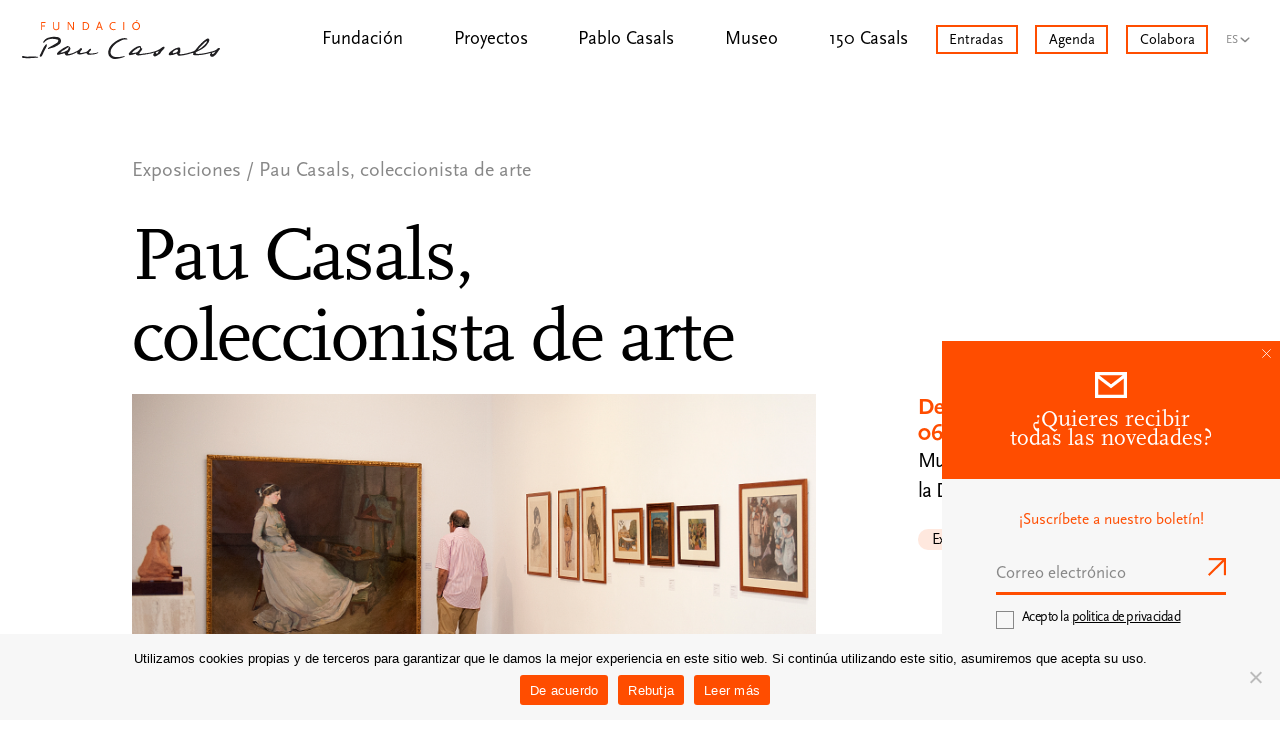

--- FILE ---
content_type: text/html; charset=UTF-8
request_url: https://www.paucasals.org/es/exposicion/pablo-casals-coleccionista-de-arte/
body_size: 30749
content:
<!DOCTYPE html>
<html lang="es-ES">
<head >
<meta charset="UTF-8" />
<script>
var gform;gform||(document.addEventListener("gform_main_scripts_loaded",function(){gform.scriptsLoaded=!0}),document.addEventListener("gform/theme/scripts_loaded",function(){gform.themeScriptsLoaded=!0}),window.addEventListener("DOMContentLoaded",function(){gform.domLoaded=!0}),gform={domLoaded:!1,scriptsLoaded:!1,themeScriptsLoaded:!1,isFormEditor:()=>"function"==typeof InitializeEditor,callIfLoaded:function(o){return!(!gform.domLoaded||!gform.scriptsLoaded||!gform.themeScriptsLoaded&&!gform.isFormEditor()||(gform.isFormEditor()&&console.warn("The use of gform.initializeOnLoaded() is deprecated in the form editor context and will be removed in Gravity Forms 3.1."),o(),0))},initializeOnLoaded:function(o){gform.callIfLoaded(o)||(document.addEventListener("gform_main_scripts_loaded",()=>{gform.scriptsLoaded=!0,gform.callIfLoaded(o)}),document.addEventListener("gform/theme/scripts_loaded",()=>{gform.themeScriptsLoaded=!0,gform.callIfLoaded(o)}),window.addEventListener("DOMContentLoaded",()=>{gform.domLoaded=!0,gform.callIfLoaded(o)}))},hooks:{action:{},filter:{}},addAction:function(o,r,e,t){gform.addHook("action",o,r,e,t)},addFilter:function(o,r,e,t){gform.addHook("filter",o,r,e,t)},doAction:function(o){gform.doHook("action",o,arguments)},applyFilters:function(o){return gform.doHook("filter",o,arguments)},removeAction:function(o,r){gform.removeHook("action",o,r)},removeFilter:function(o,r,e){gform.removeHook("filter",o,r,e)},addHook:function(o,r,e,t,n){null==gform.hooks[o][r]&&(gform.hooks[o][r]=[]);var d=gform.hooks[o][r];null==n&&(n=r+"_"+d.length),gform.hooks[o][r].push({tag:n,callable:e,priority:t=null==t?10:t})},doHook:function(r,o,e){var t;if(e=Array.prototype.slice.call(e,1),null!=gform.hooks[r][o]&&((o=gform.hooks[r][o]).sort(function(o,r){return o.priority-r.priority}),o.forEach(function(o){"function"!=typeof(t=o.callable)&&(t=window[t]),"action"==r?t.apply(null,e):e[0]=t.apply(null,e)})),"filter"==r)return e[0]},removeHook:function(o,r,t,n){var e;null!=gform.hooks[o][r]&&(e=(e=gform.hooks[o][r]).filter(function(o,r,e){return!!(null!=n&&n!=o.tag||null!=t&&t!=o.priority)}),gform.hooks[o][r]=e)}});
</script>
<meta name="viewport" content="width=device-width, initial-scale=1" />
<meta name='robots' content='index, follow, max-image-preview:large, max-snippet:-1, max-video-preview:-1' />
<link rel="alternate" hreflang="ca" href="https://www.paucasals.org/exposicio/pau-casals-colleccionista-dart/" />
<link rel="alternate" hreflang="es" href="https://www.paucasals.org/es/exposicion/pablo-casals-coleccionista-de-arte/" />
<link rel="alternate" hreflang="en" href="https://www.paucasals.org/en/exhibition/pablo-casals-art-collector/" />
<link rel="alternate" hreflang="fr" href="https://www.paucasals.org/fr/exposition/pablo-casals-collectionneur-dart/" />
<link rel="alternate" hreflang="x-default" href="https://www.paucasals.org/exposicio/pau-casals-colleccionista-dart/" />
<!-- This site is optimized with the Yoast SEO plugin v25.1 - https://yoast.com/wordpress/plugins/seo/ -->
<title>Pau Casals, coleccionista de arte - Fundació Pau Casals</title>
<link rel="canonical" href="https://www.paucasals.org/es/exposicion/pablo-casals-coleccionista-de-arte/" />
<meta property="og:locale" content="es_ES" />
<meta property="og:type" content="article" />
<meta property="og:title" content="Pau Casals, coleccionista de arte - Fundació Pau Casals" />
<meta property="og:url" content="https://www.paucasals.org/es/exposicion/pablo-casals-coleccionista-de-arte/" />
<meta property="og:site_name" content="Fundació Pau Casals" />
<meta property="article:publisher" content="https://www.facebook.com/FundacioPauCasals/" />
<meta property="article:modified_time" content="2021-12-13T11:05:33+00:00" />
<meta property="og:image" content="https://www.paucasals.org/wp-content/uploads/2021/07/005-paucasals-11072013email.jpg" />
<meta property="og:image:width" content="1500" />
<meta property="og:image:height" content="1000" />
<meta property="og:image:type" content="image/jpeg" />
<meta name="twitter:card" content="summary_large_image" />
<meta name="twitter:site" content="@PauCasals_Fund" />
<script type="application/ld+json" class="yoast-schema-graph">{"@context":"https://schema.org","@graph":[{"@type":"WebPage","@id":"https://www.paucasals.org/es/exposicion/pablo-casals-coleccionista-de-arte/","url":"https://www.paucasals.org/es/exposicion/pablo-casals-coleccionista-de-arte/","name":"Pau Casals, coleccionista de arte - Fundació Pau Casals","isPartOf":{"@id":"https://www.paucasals.org/es/#website"},"primaryImageOfPage":{"@id":"https://www.paucasals.org/es/exposicion/pablo-casals-coleccionista-de-arte/#primaryimage"},"image":{"@id":"https://www.paucasals.org/es/exposicion/pablo-casals-coleccionista-de-arte/#primaryimage"},"thumbnailUrl":"https://www.paucasals.org/wp-content/uploads/2021/07/005-paucasals-11072013email.jpg","datePublished":"2021-11-23T11:24:22+00:00","dateModified":"2021-12-13T11:05:33+00:00","breadcrumb":{"@id":"https://www.paucasals.org/es/exposicion/pablo-casals-coleccionista-de-arte/#breadcrumb"},"inLanguage":"es","potentialAction":[{"@type":"ReadAction","target":["https://www.paucasals.org/es/exposicion/pablo-casals-coleccionista-de-arte/"]}]},{"@type":"ImageObject","inLanguage":"es","@id":"https://www.paucasals.org/es/exposicion/pablo-casals-coleccionista-de-arte/#primaryimage","url":"https://www.paucasals.org/wp-content/uploads/2021/07/005-paucasals-11072013email.jpg","contentUrl":"https://www.paucasals.org/wp-content/uploads/2021/07/005-paucasals-11072013email.jpg","width":1500,"height":1000},{"@type":"BreadcrumbList","@id":"https://www.paucasals.org/es/exposicion/pablo-casals-coleccionista-de-arte/#breadcrumb","itemListElement":[{"@type":"ListItem","position":1,"name":"Inici","item":"https://www.paucasals.org/es/"},{"@type":"ListItem","position":2,"name":"Pau Casals, coleccionista de arte"}]},{"@type":"WebSite","@id":"https://www.paucasals.org/es/#website","url":"https://www.paucasals.org/es/","name":"Fundació Pau Casals","description":"","publisher":{"@id":"https://www.paucasals.org/es/#organization"},"potentialAction":[{"@type":"SearchAction","target":{"@type":"EntryPoint","urlTemplate":"https://www.paucasals.org/es/?s={search_term_string}"},"query-input":{"@type":"PropertyValueSpecification","valueRequired":true,"valueName":"search_term_string"}}],"inLanguage":"es"},{"@type":"Organization","@id":"https://www.paucasals.org/es/#organization","name":"Fundació Pau Casals","url":"https://www.paucasals.org/es/","logo":{"@type":"ImageObject","inLanguage":"es","@id":"https://www.paucasals.org/es/#/schema/logo/image/","url":"https://www.paucasals.org/wp-content/uploads/2023/06/logo-fpc-retina.png","contentUrl":"https://www.paucasals.org/wp-content/uploads/2023/06/logo-fpc-retina.png","width":592,"height":116,"caption":"Fundació Pau Casals"},"image":{"@id":"https://www.paucasals.org/es/#/schema/logo/image/"},"sameAs":["https://www.facebook.com/FundacioPauCasals/","https://x.com/PauCasals_Fund","https://www.instagram.com/paucasals_fund/","https://www.linkedin.com/company/11449532/","https://www.youtube.com/user/fundaciopaucasals"]}]}</script>
<!-- / Yoast SEO plugin. -->
<style id='wp-img-auto-sizes-contain-inline-css'>
img:is([sizes=auto i],[sizes^="auto," i]){contain-intrinsic-size:3000px 1500px}
/*# sourceURL=wp-img-auto-sizes-contain-inline-css */
</style>
<!-- <link rel='stylesheet' id='copymouse-fonts-css' href='https://www.paucasals.org/wp-content/themes/paucasals/assets/css/fonts.css?ver=1.0.1' media='all' /> -->
<!-- <link rel='stylesheet' id='normalize-css' href='https://www.paucasals.org/wp-content/themes/paucasals/assets/css/normalize.css?ver=1.0.1' media='all' /> -->
<!-- <link rel='stylesheet' id='swiper-css' href='https://www.paucasals.org/wp-content/themes/paucasals/assets/js/swiper/swiper-bundle.min.css?ver=1.0.1' media='all' /> -->
<!-- <link rel='stylesheet' id='magnific-popup-css' href='https://www.paucasals.org/wp-content/themes/paucasals/assets/js/magnific-popup/magnific-popup.css?ver=1.0.1' media='all' /> -->
<!-- <link rel='stylesheet' id='wp-block-library-css' href='https://www.paucasals.org/wp-includes/css/dist/block-library/style.min.css?ver=6.9' media='all' /> -->
<link rel="stylesheet" type="text/css" href="//www.paucasals.org/wp-content/cache/wpfc-minified/2e1dm2is/f93bz.css" media="all"/>
<style id='global-styles-inline-css'>
:root{--wp--preset--aspect-ratio--square: 1;--wp--preset--aspect-ratio--4-3: 4/3;--wp--preset--aspect-ratio--3-4: 3/4;--wp--preset--aspect-ratio--3-2: 3/2;--wp--preset--aspect-ratio--2-3: 2/3;--wp--preset--aspect-ratio--16-9: 16/9;--wp--preset--aspect-ratio--9-16: 9/16;--wp--preset--color--black: #000000;--wp--preset--color--cyan-bluish-gray: #abb8c3;--wp--preset--color--white: #ffffff;--wp--preset--color--pale-pink: #f78da7;--wp--preset--color--vivid-red: #cf2e2e;--wp--preset--color--luminous-vivid-orange: #ff6900;--wp--preset--color--luminous-vivid-amber: #fcb900;--wp--preset--color--light-green-cyan: #7bdcb5;--wp--preset--color--vivid-green-cyan: #00d084;--wp--preset--color--pale-cyan-blue: #8ed1fc;--wp--preset--color--vivid-cyan-blue: #0693e3;--wp--preset--color--vivid-purple: #9b51e0;--wp--preset--gradient--vivid-cyan-blue-to-vivid-purple: linear-gradient(135deg,rgb(6,147,227) 0%,rgb(155,81,224) 100%);--wp--preset--gradient--light-green-cyan-to-vivid-green-cyan: linear-gradient(135deg,rgb(122,220,180) 0%,rgb(0,208,130) 100%);--wp--preset--gradient--luminous-vivid-amber-to-luminous-vivid-orange: linear-gradient(135deg,rgb(252,185,0) 0%,rgb(255,105,0) 100%);--wp--preset--gradient--luminous-vivid-orange-to-vivid-red: linear-gradient(135deg,rgb(255,105,0) 0%,rgb(207,46,46) 100%);--wp--preset--gradient--very-light-gray-to-cyan-bluish-gray: linear-gradient(135deg,rgb(238,238,238) 0%,rgb(169,184,195) 100%);--wp--preset--gradient--cool-to-warm-spectrum: linear-gradient(135deg,rgb(74,234,220) 0%,rgb(151,120,209) 20%,rgb(207,42,186) 40%,rgb(238,44,130) 60%,rgb(251,105,98) 80%,rgb(254,248,76) 100%);--wp--preset--gradient--blush-light-purple: linear-gradient(135deg,rgb(255,206,236) 0%,rgb(152,150,240) 100%);--wp--preset--gradient--blush-bordeaux: linear-gradient(135deg,rgb(254,205,165) 0%,rgb(254,45,45) 50%,rgb(107,0,62) 100%);--wp--preset--gradient--luminous-dusk: linear-gradient(135deg,rgb(255,203,112) 0%,rgb(199,81,192) 50%,rgb(65,88,208) 100%);--wp--preset--gradient--pale-ocean: linear-gradient(135deg,rgb(255,245,203) 0%,rgb(182,227,212) 50%,rgb(51,167,181) 100%);--wp--preset--gradient--electric-grass: linear-gradient(135deg,rgb(202,248,128) 0%,rgb(113,206,126) 100%);--wp--preset--gradient--midnight: linear-gradient(135deg,rgb(2,3,129) 0%,rgb(40,116,252) 100%);--wp--preset--font-size--small: 13px;--wp--preset--font-size--medium: 20px;--wp--preset--font-size--large: 36px;--wp--preset--font-size--x-large: 42px;--wp--preset--spacing--20: 0.44rem;--wp--preset--spacing--30: 0.67rem;--wp--preset--spacing--40: 1rem;--wp--preset--spacing--50: 1.5rem;--wp--preset--spacing--60: 2.25rem;--wp--preset--spacing--70: 3.38rem;--wp--preset--spacing--80: 5.06rem;--wp--preset--shadow--natural: 6px 6px 9px rgba(0, 0, 0, 0.2);--wp--preset--shadow--deep: 12px 12px 50px rgba(0, 0, 0, 0.4);--wp--preset--shadow--sharp: 6px 6px 0px rgba(0, 0, 0, 0.2);--wp--preset--shadow--outlined: 6px 6px 0px -3px rgb(255, 255, 255), 6px 6px rgb(0, 0, 0);--wp--preset--shadow--crisp: 6px 6px 0px rgb(0, 0, 0);}:where(.is-layout-flex){gap: 0.5em;}:where(.is-layout-grid){gap: 0.5em;}body .is-layout-flex{display: flex;}.is-layout-flex{flex-wrap: wrap;align-items: center;}.is-layout-flex > :is(*, div){margin: 0;}body .is-layout-grid{display: grid;}.is-layout-grid > :is(*, div){margin: 0;}:where(.wp-block-columns.is-layout-flex){gap: 2em;}:where(.wp-block-columns.is-layout-grid){gap: 2em;}:where(.wp-block-post-template.is-layout-flex){gap: 1.25em;}:where(.wp-block-post-template.is-layout-grid){gap: 1.25em;}.has-black-color{color: var(--wp--preset--color--black) !important;}.has-cyan-bluish-gray-color{color: var(--wp--preset--color--cyan-bluish-gray) !important;}.has-white-color{color: var(--wp--preset--color--white) !important;}.has-pale-pink-color{color: var(--wp--preset--color--pale-pink) !important;}.has-vivid-red-color{color: var(--wp--preset--color--vivid-red) !important;}.has-luminous-vivid-orange-color{color: var(--wp--preset--color--luminous-vivid-orange) !important;}.has-luminous-vivid-amber-color{color: var(--wp--preset--color--luminous-vivid-amber) !important;}.has-light-green-cyan-color{color: var(--wp--preset--color--light-green-cyan) !important;}.has-vivid-green-cyan-color{color: var(--wp--preset--color--vivid-green-cyan) !important;}.has-pale-cyan-blue-color{color: var(--wp--preset--color--pale-cyan-blue) !important;}.has-vivid-cyan-blue-color{color: var(--wp--preset--color--vivid-cyan-blue) !important;}.has-vivid-purple-color{color: var(--wp--preset--color--vivid-purple) !important;}.has-black-background-color{background-color: var(--wp--preset--color--black) !important;}.has-cyan-bluish-gray-background-color{background-color: var(--wp--preset--color--cyan-bluish-gray) !important;}.has-white-background-color{background-color: var(--wp--preset--color--white) !important;}.has-pale-pink-background-color{background-color: var(--wp--preset--color--pale-pink) !important;}.has-vivid-red-background-color{background-color: var(--wp--preset--color--vivid-red) !important;}.has-luminous-vivid-orange-background-color{background-color: var(--wp--preset--color--luminous-vivid-orange) !important;}.has-luminous-vivid-amber-background-color{background-color: var(--wp--preset--color--luminous-vivid-amber) !important;}.has-light-green-cyan-background-color{background-color: var(--wp--preset--color--light-green-cyan) !important;}.has-vivid-green-cyan-background-color{background-color: var(--wp--preset--color--vivid-green-cyan) !important;}.has-pale-cyan-blue-background-color{background-color: var(--wp--preset--color--pale-cyan-blue) !important;}.has-vivid-cyan-blue-background-color{background-color: var(--wp--preset--color--vivid-cyan-blue) !important;}.has-vivid-purple-background-color{background-color: var(--wp--preset--color--vivid-purple) !important;}.has-black-border-color{border-color: var(--wp--preset--color--black) !important;}.has-cyan-bluish-gray-border-color{border-color: var(--wp--preset--color--cyan-bluish-gray) !important;}.has-white-border-color{border-color: var(--wp--preset--color--white) !important;}.has-pale-pink-border-color{border-color: var(--wp--preset--color--pale-pink) !important;}.has-vivid-red-border-color{border-color: var(--wp--preset--color--vivid-red) !important;}.has-luminous-vivid-orange-border-color{border-color: var(--wp--preset--color--luminous-vivid-orange) !important;}.has-luminous-vivid-amber-border-color{border-color: var(--wp--preset--color--luminous-vivid-amber) !important;}.has-light-green-cyan-border-color{border-color: var(--wp--preset--color--light-green-cyan) !important;}.has-vivid-green-cyan-border-color{border-color: var(--wp--preset--color--vivid-green-cyan) !important;}.has-pale-cyan-blue-border-color{border-color: var(--wp--preset--color--pale-cyan-blue) !important;}.has-vivid-cyan-blue-border-color{border-color: var(--wp--preset--color--vivid-cyan-blue) !important;}.has-vivid-purple-border-color{border-color: var(--wp--preset--color--vivid-purple) !important;}.has-vivid-cyan-blue-to-vivid-purple-gradient-background{background: var(--wp--preset--gradient--vivid-cyan-blue-to-vivid-purple) !important;}.has-light-green-cyan-to-vivid-green-cyan-gradient-background{background: var(--wp--preset--gradient--light-green-cyan-to-vivid-green-cyan) !important;}.has-luminous-vivid-amber-to-luminous-vivid-orange-gradient-background{background: var(--wp--preset--gradient--luminous-vivid-amber-to-luminous-vivid-orange) !important;}.has-luminous-vivid-orange-to-vivid-red-gradient-background{background: var(--wp--preset--gradient--luminous-vivid-orange-to-vivid-red) !important;}.has-very-light-gray-to-cyan-bluish-gray-gradient-background{background: var(--wp--preset--gradient--very-light-gray-to-cyan-bluish-gray) !important;}.has-cool-to-warm-spectrum-gradient-background{background: var(--wp--preset--gradient--cool-to-warm-spectrum) !important;}.has-blush-light-purple-gradient-background{background: var(--wp--preset--gradient--blush-light-purple) !important;}.has-blush-bordeaux-gradient-background{background: var(--wp--preset--gradient--blush-bordeaux) !important;}.has-luminous-dusk-gradient-background{background: var(--wp--preset--gradient--luminous-dusk) !important;}.has-pale-ocean-gradient-background{background: var(--wp--preset--gradient--pale-ocean) !important;}.has-electric-grass-gradient-background{background: var(--wp--preset--gradient--electric-grass) !important;}.has-midnight-gradient-background{background: var(--wp--preset--gradient--midnight) !important;}.has-small-font-size{font-size: var(--wp--preset--font-size--small) !important;}.has-medium-font-size{font-size: var(--wp--preset--font-size--medium) !important;}.has-large-font-size{font-size: var(--wp--preset--font-size--large) !important;}.has-x-large-font-size{font-size: var(--wp--preset--font-size--x-large) !important;}
/*# sourceURL=global-styles-inline-css */
</style>
<style id='classic-theme-styles-inline-css'>
/*! This file is auto-generated */
.wp-block-button__link{color:#fff;background-color:#32373c;border-radius:9999px;box-shadow:none;text-decoration:none;padding:calc(.667em + 2px) calc(1.333em + 2px);font-size:1.125em}.wp-block-file__button{background:#32373c;color:#fff;text-decoration:none}
/*# sourceURL=/wp-includes/css/classic-themes.min.css */
</style>
<!-- <link rel='stylesheet' id='cookie-notice-front-css' href='https://www.paucasals.org/wp-content/plugins/cookie-notice/css/front.min.css?ver=2.5.6' media='all' /> -->
<!-- <link rel='stylesheet' id='front-cerca-css' href='https://www.paucasals.org/wp-content/plugins/wordpress-plugin-coeli/assets/build/css/search.css?ver=6.9' media='all' /> -->
<!-- <link rel='stylesheet' id='front-css' href='https://www.paucasals.org/wp-content/plugins/wordpress-plugin-coeli/assets/build/css/front.css?ver=6.9' media='all' /> -->
<!-- <link rel='stylesheet' id='fitxa-css' href='https://www.paucasals.org/wp-content/plugins/wordpress-plugin-coeli/assets/build/css/record.css?ver=6.9' media='all' /> -->
<!-- <link rel='stylesheet' id='wpml-menu-item-0-css' href='https://www.paucasals.org/wp-content/plugins/sitepress-multilingual-cms/templates/language-switchers/menu-item/style.min.css?ver=1' media='all' /> -->
<!-- <link rel='stylesheet' id='copymouse-gutenberg-css' href='https://www.paucasals.org/wp-content/themes/paucasals/assets/css/gutenberg.css?ver=1.0.1' media='all' /> -->
<!-- <link rel='stylesheet' id='copymouse-gravityforms-css' href='https://www.paucasals.org/wp-content/themes/paucasals/assets/css/gravityforms.css?ver=1.0.1' media='all' /> -->
<!-- <link rel='stylesheet' id='pau-casals-css' href='https://www.paucasals.org/wp-content/themes/paucasals/style.css?ver=1.0.1' media='all' /> -->
<link rel="stylesheet" type="text/css" href="//www.paucasals.org/wp-content/cache/wpfc-minified/cfqct9k/f8rmv.css" media="all"/>
<script id="wpml-cookie-js-extra">
var wpml_cookies = {"wp-wpml_current_language":{"value":"es","expires":1,"path":"/"}};
var wpml_cookies = {"wp-wpml_current_language":{"value":"es","expires":1,"path":"/"}};
//# sourceURL=wpml-cookie-js-extra
</script>
<script src='//www.paucasals.org/wp-content/cache/wpfc-minified/m7zccf0k/f8rmv.js' type="text/javascript"></script>
<!-- <script src="https://www.paucasals.org/wp-content/plugins/sitepress-multilingual-cms/res/js/cookies/language-cookie.js?ver=474000" id="wpml-cookie-js" defer data-wp-strategy="defer"></script> -->
<!-- <script src="https://www.paucasals.org/wp-includes/js/jquery/jquery.min.js?ver=3.7.1" id="jquery-core-js"></script> -->
<!-- <script src="https://www.paucasals.org/wp-includes/js/jquery/jquery-migrate.min.js?ver=3.4.1" id="jquery-migrate-js"></script> -->
<meta name="generator" content="WPML ver:4.7.4 stt:8,1,4,2;" />
<!-- Global site tag (gtag.js) - Google Analytics -->
<script async src="https://www.googletagmanager.com/gtag/js?id=G-ZG0RMFCXP8"></script>
<script>
window.dataLayer = window.dataLayer || [];
function gtag(){dataLayer.push(arguments);}
gtag('js', new Date());
gtag('config', 'G-ZG0RMFCXP8');
</script>    <script>
var ajaxurl = 'https://www.paucasals.org/wp-admin/admin-ajax.php';
var current_site_url = "https://www.paucasals.org/es/exposicion/pablo-casals-coleccionista-de-arte/";
</script>
<link rel="icon" href="https://www.paucasals.org/wp-content/uploads/2021/05/favicon.svg" sizes="32x32" />
<link rel="icon" href="https://www.paucasals.org/wp-content/uploads/2021/05/favicon.svg" sizes="192x192" />
<link rel="apple-touch-icon" href="https://www.paucasals.org/wp-content/uploads/2021/05/favicon.svg" />
<meta name="msapplication-TileImage" content="https://www.paucasals.org/wp-content/uploads/2021/05/favicon.svg" />
<style id="wp-custom-css">
</style>
</head>
<body data-rsssl=1 class="wp-singular exhibition-template-default single single-exhibition postid-17673 wp-embed-responsive wp-theme-genesis wp-child-theme-paucasals cookies-not-set header-full-width nolayout genesis-breadcrumbs-hidden genesis-footer-widgets-visible"><div class="site-container"><ul class="genesis-skip-link"><li><a href="#genesis-nav-primary" class="screen-reader-shortcut"> Saltar a la navegación principal</a></li><li><a href="#genesis-content" class="screen-reader-shortcut"> Saltar al contenido principal</a></li><li><a href="#genesis-sidebar-primary" class="screen-reader-shortcut"> Saltar a la barra lateral principal</a></li><li><a href="#genesis-footer-widgets" class="screen-reader-shortcut"> Saltar al pie de página</a></li></ul><header class="site-header"><div class="wrap"><div class="title-area">    <a href="https://www.paucasals.org/es/" class="custom-logo-link" rel="home" aria-current="page">
<svg viewBox="0 0 329.566 64.504" xmlns="http://www.w3.org/2000/svg">
<path fill="#FF4E00" d="M 192.819 0 L 191.071 0 L 189.205 2.343 L 190.575 2.343 L 192.819 0 Z M 194.746 9.986 C 194.746 12.845 192.561 15.268 189.961 15.268 C 187.359 15.268 185.155 12.866 185.155 9.986 C 185.155 7.128 187.359 4.706 189.961 4.706 C 192.562 4.706 194.746 7.128 194.746 9.986 M 196.532 9.986 C 196.532 6.055 193.772 3.197 189.961 3.197 C 186.148 3.197 183.368 6.055 183.368 9.986 C 183.368 13.937 186.147 16.797 189.961 16.797 C 193.772 16.797 196.532 13.938 196.532 9.986 M 170.283 3.435 L 168.655 3.435 L 168.655 16.539 L 170.283 16.539 L 170.283 3.435 Z M 156.107 4.448 C 155.452 3.991 155.174 3.851 154.598 3.634 C 153.824 3.356 152.99 3.197 152.136 3.197 C 148.383 3.197 145.544 6.095 145.544 9.927 C 145.544 13.957 148.344 16.796 152.295 16.796 C 152.91 16.796 153.446 16.737 154.102 16.578 C 154.757 16.419 155.074 16.3 155.869 15.942 L 155.412 14.671 C 154.36 15.108 153.506 15.287 152.394 15.287 C 149.316 15.287 147.311 13.122 147.311 9.826 C 147.311 6.828 149.297 4.683 152.076 4.683 C 153.347 4.683 154.3 4.981 155.293 5.676 L 156.107 4.448 Z M 130.853 11.178 L 126.584 11.178 L 128.728 5.182 L 130.853 11.178 Z M 134.465 16.539 L 129.601 3.058 L 127.853 3.058 L 122.969 16.539 L 124.716 16.539 L 126.066 12.668 L 131.368 12.668 L 132.718 16.539 L 134.465 16.539 Z M 110.183 9.908 C 110.183 11.337 109.528 12.965 108.575 13.977 C 107.741 14.831 106.768 15.168 105.041 15.168 L 102.559 15.168 L 102.559 4.805 L 105.041 4.805 C 107.999 4.805 110.183 6.989 110.183 9.908 M 111.891 9.928 C 111.891 6.156 109.131 3.435 105.299 3.435 L 100.931 3.435 L 100.931 16.539 L 105.279 16.539 C 107.562 16.539 108.932 16.003 110.124 14.633 C 111.255 13.343 111.891 11.635 111.891 9.928 M 86.674 16.659 L 86.674 3.435 L 85.046 3.435 L 85.046 14.535 C 85.006 14.456 84.986 14.376 84.967 14.336 C 84.808 13.959 84.808 13.939 84.728 13.741 C 84.669 13.622 84.609 13.503 84.55 13.423 L 78.057 3.436 L 75.933 3.436 L 75.933 16.54 L 77.561 16.54 L 77.561 5.182 C 77.64 5.44 77.68 5.54 77.759 5.679 C 77.779 5.758 77.839 5.837 77.918 5.976 C 78.017 6.175 78.117 6.334 78.176 6.433 L 84.788 16.66 L 86.674 16.66 Z M 62.014 12.052 L 62.014 3.435 L 60.386 3.435 L 60.386 11.556 C 60.386 13.184 60.267 13.641 59.632 14.335 C 58.976 15.069 58.023 15.467 56.892 15.467 C 55.76 15.467 54.807 15.07 54.152 14.335 C 53.516 13.641 53.397 13.184 53.397 11.556 L 53.397 3.435 L 51.77 3.435 L 51.77 12.052 C 51.77 13.76 52.207 14.812 53.299 15.705 C 54.272 16.5 55.503 16.917 56.912 16.917 C 58.322 16.917 59.533 16.5 60.506 15.705 C 61.597 14.812 62.014 13.799 62.014 12.052 M 39.182 4.805 L 39.182 3.435 L 31.816 3.435 L 31.816 16.539 L 33.444 16.539 L 33.444 10.682 L 38.189 10.682 L 38.189 9.292 L 33.444 9.292 L 33.444 4.805 L 39.182 4.805 Z"/>
<path fill="#1F1E21" d="M 74.175 50.896 C 72.824 51.476 71.533 52.193 70.187 52.784 C 69.606 53.041 68.954 53.144 68.329 53.291 C 67.227 53.55 66.12 53.787 64.913 54.058 C 64.691 54.064 64.393 53.916 64.38 53.798 C 64.355 53.577 64.479 53.263 64.651 53.11 C 65.502 52.357 66.341 51.573 67.278 50.937 C 68.125 50.364 69.099 49.98 70.004 49.491 C 71.198 48.845 72.629 47.635 73.82 46.985 C 74.569 46.578 76.686 44.751 77.56 45.164 C 78.298 45.548 76.924 48.112 76.451 48.852 C 75.882 49.741 75.186 50.462 74.175 50.896 M 126.934 53.709 C 126.785 53.203 126.525 53.525 126.093 53.588 C 125.712 53.626 125.528 53.784 125.135 53.883 C 124.153 54.301 122.872 54.465 121.481 54.753 C 120.331 55.041 119.485 55.054 118.557 55.185 C 116.779 55.434 114.817 55.472 113.186 55.281 C 112.448 55.141 111.911 55.103 111.563 54.231 C 111.374 53.703 112.39 52.187 113.774 50.757 C 113.979 50.511 114.297 50.34 114.443 50.069 C 114.695 49.605 115.073 49.224 115.108 48.719 C 115.164 47.932 113.944 47.257 113.138 47.718 C 112.467 48.13 112.038 48.486 111.546 48.906 C 111.16 49.258 109.806 50.751 109.341 51.073 C 108.867 51.402 108.548 51.906 107.96 52.13 C 107.314 52.376 106.994 52.739 106.33 52.93 C 105.884 53.057 104.962 53.318 104.507 53.409 C 103.158 53.679 102.122 54.03 100.767 54.272 C 99.95 54.418 98.476 54.729 97.649 54.751 C 97.36 54.759 96.585 54.053 96.576 53.422 C 96.585 52.474 98.616 50.158 98.85 49.956 C 99.274 49.587 99.444 49.356 99.808 48.9 C 100.087 48.55 100.087 47.832 100 47.558 C 99.761 46.843 99.252 46.776 98.704 46.667 C 96.94 46.374 96.634 47.398 95.675 48.396 C 95.531 48.568 95.095 49.024 94.846 49.236 C 91.994 51.04 91.505 51.497 90.027 52.128 C 88.683 52.589 86.637 53.94 84.926 54.51 C 84.415 54.637 83.805 54.94 83.258 55.081 C 82.308 55.325 81.367 55.611 80.413 55.839 C 79.747 55.997 79.068 56.125 78.388 56.193 C 77.689 56.264 77.292 56.058 76.889 55.804 C 76.486 55.512 76.108 55.055 76.644 54.27 C 77.273 53.374 77.8 53.238 78.04 52.879 C 78.711 52.083 78.891 51.572 79.574 50.338 C 80.334 48.964 80.918 47.788 80.264 46.388 C 79.742 45.268 79.271 43.883 77.66 43.734 C 77.575 43.726 77.498 43.627 77.419 43.567 C 76.4 42.801 75.725 42.779 74.634 43.429 C 74.084 43.756 73.51 44.048 72.94 44.341 C 71.502 45.08 70.005 45.723 68.634 46.57 C 67.214 47.446 65.919 48.523 64.561 49.501 C 64.003 49.901 63.425 50.275 62.849 50.65 C 62.462 50.903 62.03 51.096 61.675 51.386 C 61.043 51.9 60.445 52.458 59.852 53.017 C 59.623 53.234 59.426 53.495 59.249 53.756 C 58.924 54.237 58.664 54.768 58.304 55.219 C 57.669 56.016 58.029 57.384 59.03 57.429 C 60.265 57.484 61.588 57.455 62.736 57.061 C 63.941 56.647 65.094 56.332 66.34 56.188 C 67.099 56.162 67.563 55.9 68.337 55.652 C 70.847 54.462 71.285 55.056 71.615 56.668 C 71.811 57.629 72.717 58.245 73.437 58.593 C 74.185 58.955 77.1 58.552 79.3 58.267 C 79.751 58.228 80.223 58.028 80.667 57.881 C 81.081 57.744 81.53 57.651 81.952 57.516 C 82.644 57.351 83.309 57.228 83.955 56.959 C 85.073 56.494 86.023 55.771 87.409 55.339 C 87.917 55.182 88.385 54.877 88.78 54.702 C 89.597 54.343 92.129 52.601 92.064 53.653 C 92.017 53.788 91.969 53.928 91.917 54.087 C 91.741 54.754 91.952 55.842 92.689 56.403 C 92.904 56.538 93.366 56.718 93.707 56.684 C 94.24 56.631 95.349 57.055 95.877 56.955 C 96.38 56.859 97.144 56.887 97.649 56.858 C 99.214 56.769 100.627 56.379 102.206 55.899 C 104.003 55.352 105.414 54.954 107.308 54.772 C 107.99 54.727 107.826 55.136 108.027 55.571 C 108.238 56.021 108.439 56.268 108.708 56.576 C 109.225 57.103 109.72 57.463 110.486 57.447 C 111.376 57.431 111.655 57.544 112.546 57.544 C 112.669 57.544 113.494 57.509 113.669 57.492 C 115.646 57.216 117.132 57.05 119.118 56.888 C 121.533 56.692 123.9 55.981 125.909 54.975 C 126.397 54.771 126.978 54.152 126.934 53.709"/>
<path fill="#1F1E21" d="M 43.031 47.691 C 42.795 46.796 44.591 45.505 45.691 44.876 C 47.758 43.689 49.874 42.594 51.951 41.426 C 53.969 40.291 55.963 39.111 57.969 37.954 C 59.223 37.23 59.874 36.066 60.224 34.719 C 60.496 33.674 60.03 32.749 59.082 32.451 C 54.696 31.072 50.228 30.697 45.665 31.686 C 42.639 32.342 40.089 33.88 37.954 36.165 C 37.655 36.484 37.387 36.847 37.049 37.116 C 36.651 37.431 36.375 38.373 35.781 37.826 C 35.48 37.548 35.246 36.406 35.505 35.956 C 37.62 32.278 41.364 29.311 45.699 28.808 C 49.815 27.58 52.826 27.641 57.637 28.042 C 57.836 28.024 58.035 28.027 58.233 28.029 C 60.962 28.702 62.785 29.274 64.137 31.289 C 65.651 34.191 64.732 37.308 63.189 39.19 C 60.391 41.633 57.218 43.468 53.846 44.883 C 50.979 46.087 48.617 46.254 45.692 47.307 C 45.517 47.372 43.769 48.752 43.031 47.691"/>
<path fill="#1F1E21" d="M 30.837 60.809 C 30.633 60.83 30.514 60.771 30.434 60.694 C 29.303 59.475 29.386 59.436 29.818 57.863 C 32.874 52.09 33.597 49.829 36.212 45.027 C 37.321 43.408 37.319 43.173 38.328 42.05 C 38.865 41.453 39.502 40.883 40.103 40.342 C 40.838 39.648 41.63 40.337 41.45 40.673 C 40.94 41.638 41.638 42.639 40.964 43.614 C 39.312 46.001 40.487 45.493 38.767 47.831 C 36.983 51.447 34.996 54.866 33.593 58.614 C 33.12 59.877 31.407 60.749 30.837 60.809"/>
<path fill="#1F1E21" d="M 1.294 62.646 C 0.262 62.247 -0.288 61.96 0.153 60.481 C 0.407 59.611 1.249 59.169 2.202 59.543 C 5.347 60.781 8.609 60.812 11.877 60.499 C 16.759 60.032 21.103 60.352 25.935 60.819 C 26.111 60.837 26.888 61.358 26.908 61.592 C 26.888 61.801 26.701 61.935 26.547 61.979 C 25.945 62.151 25.332 62.356 24.705 62.397 C 19.853 62.717 15.002 63.065 10.139 63.265 C 8.24 63.344 6.311 63.059 4.396 62.952 C 3.657 62.91 2.919 62.92 2.159 62.856 C 1.912 62.831 1.591 62.73 1.294 62.646"/>
<path fill="#1F1E21" d="M 155.209 64.359 C 154.566 64.389 154.228 64.379 153.585 64.411 C 152.644 64.458 152.885 64.42 152.076 64.251 C 152.059 64.231 150.921 63.765 150.903 63.776 C 149.655 63.586 149.216 63.082 148.766 62.876 C 147.744 62.408 145.812 60.821 145.042 59.537 C 144.226 58.101 143.758 56.647 143.501 54.528 C 143.372 53.116 143.775 51.202 143.95 50.291 C 144.785 47.273 145.594 45.921 146.951 43.736 C 148.286 41.589 150.899 39.166 152.551 37.912 C 153.82 36.949 155.368 35.644 156.659 34.885 C 158.652 33.712 159.953 33.039 161.956 31.966 C 162.877 31.472 164.016 31.257 164.939 30.885 C 166.02 30.669 167.434 30.096 168.615 30.182 C 169.232 30.096 170.232 29.733 171.954 29.994 C 172.416 30.094 172.955 29.9 174.723 30.62 C 175.366 30.928 176.115 32.058 174.369 32.34 C 172.083 32.212 170.003 31.801 166.929 33.156 C 166.105 33.293 165.818 33.632 164.983 33.913 C 164.96 33.921 164.033 34.438 164.01 34.453 C 162.799 35.205 162.087 35.545 160.876 36.291 C 160.695 36.401 159.745 37.064 159.578 37.048 C 159.164 37.004 158.463 37.087 158.077 37.579 C 157.635 38.141 156.569 39.005 156.023 39.308 C 155.593 39.547 155.35 40.032 154.93 40.339 C 153.99 41.031 153.849 41.361 152.94 42.201 C 152.271 42.819 151.216 44.097 150.629 44.962 C 149.998 45.888 149.319 46.853 148.767 47.916 C 148.492 48.442 148.317 48.879 147.996 49.906 C 147.739 50.932 147.547 51.832 147.483 52.924 C 147.418 54.722 147.64 56.747 149.473 58.574 C 149.762 58.774 150.526 59.433 150.821 59.6 C 152.558 60.585 153.594 61.041 155.539 61.126 C 157.378 61.206 159.049 61.39 160.617 61.303 C 163.751 61.368 171.159 59.022 171.287 60.258 C 171.481 60.914 169.056 61.64 165.123 62.746 C 164.707 63.058 161.189 63.657 160.757 63.773 C 159.485 64.118 159.583 63.86 158.03 64.132 C 157.337 64.253 156.758 64.456 156.071 64.496 C 155.895 64.535 155.338 64.386 155.209 64.359"/>
<path fill="#1F1E21" d="M 226.697 53.439 C 226.356 54.406 225.452 55.634 224.668 55.724 C 223.284 56.286 222.559 53.954 222.717 53.427 C 223.561 53.163 226.303 51.926 227.463 51.451 C 227.938 51.03 226.883 53.088 226.697 53.439 M 194.127 50.978 C 192.867 52.404 192.068 53.194 190.065 53.827 C 188.535 54.091 187.428 54.407 185.844 54.566 C 185.381 54.672 184.723 54.601 184.26 54.524 C 183.41 54.381 183.209 53.809 183.834 53.201 C 184.668 52.39 185.538 51.351 186.485 50.677 C 188.356 49.342 190.338 47.948 192.263 46.697 C 192.83 46.329 193.493 45.988 193.933 45.926 C 197.433 44.415 197.132 46.548 195.603 49.158 C 195.075 50.028 194.598 50.444 194.127 50.978 M 237.105 44.792 C 236.616 44.193 235.75 43.936 234.865 44.381 C 233.783 44.926 232.719 45.565 231.782 46.328 C 230.17 47.641 228.537 48.873 226.56 49.605 C 225.495 49.999 224.501 50.594 223.433 50.973 C 221.636 51.612 219.837 52.36 217.974 52.661 C 216.575 52.887 215.653 53.134 214.328 53.667 C 214.029 53.787 213.173 53.948 212.851 53.983 C 210 54.3 206.887 55.19 204.34 55.248 C 204.077 55.221 202.832 55.419 202.564 55.46 L 202.563 55.469 C 200.751 55.67 199.001 56.014 198.555 56.063 C 198.197 56.105 197.484 56.107 197.311 56.125 C 196.793 56.125 196.499 56.084 196.008 55.97 C 195.571 55.867 195.198 55.765 195.18 55.302 C 195.102 54.877 195.57 54.45 195.918 54.142 C 196.313 53.79 196.445 53.377 196.814 52.982 C 197.44 52.239 197.921 51.682 198.977 50.239 C 201.931 45.914 198.605 47.651 198.238 45.914 C 197.968 44.948 198.646 43.692 197.627 43.442 C 196.646 43.202 195.579 43.022 194.594 43.148 C 192.27 43.444 190.2 44.627 188.282 45.796 C 186.07 47.143 184.368 48.396 182.376 50.064 C 180.693 51.471 180.064 52.345 178.827 54.037 C 178.384 54.471 177.523 55.797 177.763 56.464 C 178.169 57.591 178.794 58.664 179.901 58.234 C 180.377 58.048 180.877 57.802 181.369 57.796 C 183.195 57.775 184.918 57.394 186.612 56.716 C 191.224 54.934 189.506 56.106 189.8 56.886 C 189.968 57.329 190.357 57.792 191.029 58.001 C 192.216 58.371 193.07 58.943 194.705 58.574 C 194.977 58.455 195.491 58.468 195.939 58.468 C 196.825 58.364 197.479 58.299 198.492 58.11 C 199.822 57.899 200.882 57.488 202.184 57.483 C 202.269 57.483 202.354 57.474 202.44 57.472 L 202.249 57.483 C 202.419 57.464 202.777 57.473 202.947 57.452 C 204.126 57.363 205.301 57.103 206.477 56.88 C 206.894 56.815 207.312 56.754 207.732 56.71 C 208.896 56.586 209.475 56.57 210.741 56.095 C 210.948 55.96 211.641 55.828 211.905 55.839 C 213.121 55.89 214.269 55.713 215.397 55.199 C 220.598 53.629 220.376 53.467 218.906 56.159 C 218.844 56.27 218.706 56.654 218.685 56.802 C 218.527 57.804 218.602 58.52 219.075 59.313 C 219.671 60.31 221.662 60.525 222.583 59.935 C 223.743 59.194 225.218 59.014 226.169 57.903 C 226.298 57.752 226.548 57.694 226.749 57.615 C 229.009 56.743 230.423 54.991 231.618 52.992 C 231.989 52.371 232.411 51.763 232.899 51.231 C 234.221 49.79 235.641 48.437 236.92 46.961 C 237.615 46.163 237.576 45.369 237.105 44.792"/>
<path fill="#1F1E21" d="M 322.168 52.118 C 322.168 52.118 319.785 55.27 318.571 56.035 C 317.293 56.84 316.977 56.468 316.5 55.731 C 315.961 54.899 316.389 54.3 316.389 54.3 L 322.168 52.118 Z M 294.141 47.345 C 294.613 46.743 296.553 44.863 296.822 44.576 C 298.2 43.098 299.55 41.579 301.128 40.146 C 301.82 39.555 305.788 35.474 306.556 35.205 C 307.281 34.949 308.255 35.203 307.806 36.551 C 307.485 37.322 304.154 41.094 303.814 41.394 C 302.093 42.92 300.343 44.415 298.552 45.856 C 298.128 46.199 295.479 48.124 294.929 48.257 C 292.459 49.392 292.844 48.622 294.141 47.345 M 259.58 51.29 C 259.521 51.439 259.42 51.586 259.275 51.719 C 258.433 52.493 257.613 53.32 256.613 53.836 C 256.013 54.145 255.349 54.343 254.579 54.349 C 254.25 54.351 253.924 54.543 253.594 54.642 C 253.346 54.715 253.098 54.788 252.838 54.863 C 252.578 54.939 252.521 54.983 252.225 55.07 C 252.059 55.088 251.857 55.014 251.774 54.971 C 251.525 54.843 251.26 54.719 251.17 54.517 C 251.166 54.511 251.168 54.501 251.166 54.496 C 251.088 54.274 251.031 53.328 251.475 52.633 C 252.252 51.82 253.078 51.067 253.982 50.436 C 254.885 49.805 255.869 49.297 256.961 48.975 C 257.116 48.929 257.285 48.901 257.459 48.89 C 257.984 48.855 258.84 48.328 259.289 49.339 C 259.514 49.787 259.76 50.842 259.58 51.29 M 328.717 46.403 C 328.072 45.896 327.112 46.149 326.498 46.582 C 326.077 46.879 325.631 47.212 325.357 47.634 C 323.015 49.552 321.66 50.272 319.308 51.013 C 316.835 52.024 314.701 52.445 313.859 52.614 C 313.38 52.726 312.563 52.884 312.341 52.952 C 311.601 53.177 310.587 53.403 309.837 53.597 C 308.474 53.95 308.177 54.008 306.806 54.334 C 306.611 54.381 306.405 54.388 306.205 54.422 C 305.38 54.562 304.525 54.62 303.732 54.866 C 301.743 55.486 299.728 55.729 297.649 55.675 C 296.862 55.653 296.072 55.932 295.278 56.022 C 294.566 56.102 293.844 56.174 293.133 56.135 C 292.221 56.083 291.315 55.919 290.406 55.8 C 289.711 55.71 289.332 55.571 289.054 54.787 C 288.792 54.045 289.359 53.607 289.847 53.194 C 290.066 53.009 290.724 52.6 290.98 52.474 C 292.487 51.736 293.214 51.354 294.729 50.63 C 295.696 50.168 296.705 49.785 297.634 49.259 C 300.38 47.708 302.974 45.925 305.388 43.893 C 305.671 43.654 305.867 43.44 306.144 43.07 C 307.284 41.732 310.749 36.99 311.269 35.781 C 311.567 34.782 311.746 33.816 311.79 32.85 C 311.686 31.049 310.061 30.097 308.353 30.806 C 306.465 31.681 303.82 33.598 301.508 35.652 C 300.955 36.044 298.619 38.255 298.182 38.654 C 296.937 39.984 295.994 41.033 294.769 42.382 C 293.737 43.517 292.618 44.579 291.639 45.756 C 290.504 47.121 289.482 48.578 288.409 49.994 C 288.376 50.038 288.318 50.065 288.279 50.108 C 286.356 51.319 285.201 51.833 283.531 52.474 C 280.382 53.289 277.667 54.375 274.478 55.043 C 273.971 55.148 273.284 55.324 272.68 55.428 L 272.683 55.439 C 271.346 55.683 271.539 55.688 269.967 55.938 C 269.404 56.028 268.668 56.251 268.106 56.304 C 265.633 56.641 263.365 56.652 263.049 56.444 C 262.825 56.327 262.6 56.024 262.375 55.631 C 262.066 55.088 262.062 54.405 262.813 54.08 C 262.813 54.08 263.6 53.686 263.651 52.206 C 263.625 50.733 263.507 49.264 263.436 47.792 C 263.361 46.209 262.849 45.533 261.276 45.457 C 260.364 45.413 259.429 45.738 258.514 45.943 C 258.126 46.03 257.773 46.253 257.393 46.382 C 256.716 46.613 256.015 46.782 255.353 47.049 C 254.124 47.542 252.931 48.083 251.869 48.926 C 250.608 49.929 249.219 50.771 247.928 51.737 C 247.258 52.238 246.743 52.964 246.043 53.401 C 244.939 54.091 244.515 55.102 244.354 56.287 C 244.148 57.798 245.442 58.841 246.887 58.406 C 247.603 58.191 248.356 58.103 249.09 57.946 C 250.407 57.665 251.832 57.948 253.064 57.173 C 253.252 57.055 257.435 55.661 257.657 55.743 C 258.854 56.181 258.456 57.948 259.567 58.552 C 260.544 59.081 260.967 59.195 262.04 59.114 C 264.835 58.902 265.943 58.581 268.7 58.383 C 269.071 58.357 269.55 58.195 269.919 58.127 C 271.021 57.922 271.064 57.797 272.167 57.612 C 272.925 57.485 273.157 57.404 273.501 57.311 C 274.015 57.215 274.503 57.12 275.037 56.999 C 275.544 56.886 276.141 56.685 276.642 56.55 C 277.892 56.213 278.953 55.779 280.237 55.522 C 286.721 53.468 284.939 55.256 284.812 56.491 C 284.812 57.031 285.036 57.751 286.182 58.02 C 290.834 58.851 290.485 58.015 292.789 58.221 C 295.381 58.126 297.394 57.883 300.203 57.546 C 303.799 56.984 309.869 55.497 312.981 54.88 C 316.77 53.468 313.302 55.33 313.046 57.256 C 312.917 60.851 316.77 62.328 319.98 59.503 C 321.746 58.026 321.569 58.123 324.044 55.557 C 324.364 55.044 324.622 54.53 325.521 53.374 C 326.396 52.119 326.868 51.573 327.705 50.292 C 328.049 49.765 329.303 48.417 329.483 47.817 C 329.732 46.995 329.393 46.937 328.717 46.403"/>
</svg>    </a>
</div><div class="overlay"></div><nav class="nav-primary" aria-label="Principal" id="genesis-nav-primary"><div class="wrap"><ul id="menu-menu-1-es" class="menu genesis-nav-menu menu-primary js-superfish"><li id="menu-item-14000" class="menu-item menu-item-type-post_type menu-item-object-page menu-item-has-children menu-item-14000"><a href="https://www.paucasals.org/es/la-fundacion/"><span >Fundación</span></a>
<ul class="sub-menu">
<li id="menu-item-14001" class="menu-item menu-item-type-post_type menu-item-object-page menu-item-14001"><a href="https://www.paucasals.org/es/la-fundacion/"><span >Sobre nosotros</span></a></li>
<li id="menu-item-14003" class="menu-item menu-item-type-post_type menu-item-object-page menu-item-14003"><a href="https://www.paucasals.org/es/equipo/"><span >Equipo</span></a></li>
<li id="menu-item-14005" class="menu-item menu-item-type-post_type menu-item-object-page menu-item-14005"><a href="https://www.paucasals.org/es/patronato/"><span >Patronato</span></a></li>
<li id="menu-item-29515" class="menu-item menu-item-type-post_type menu-item-object-page menu-item-29515"><a href="https://www.paucasals.org/es/actividades-fundacion/"><span >Actividades fundación</span></a></li>
<li id="menu-item-28069" class="menu-item menu-item-type-post_type menu-item-object-page menu-item-28069"><a href="https://www.paucasals.org/es/transparencia-y-buenas-practicas/"><span >Transparencia</span></a></li>
<li id="menu-item-36438" class="menu-item menu-item-type-post_type menu-item-object-page menu-item-36438"><a href="https://www.paucasals.org/es/donaciones/"><span >Colabora</span></a></li>
<li id="menu-item-28071" class="menu-item menu-item-type-post_type menu-item-object-page menu-item-28071"><a href="https://www.paucasals.org/es/prensa/"><span >Prensa</span></a></li>
<li id="menu-item-33457" class="menu-item menu-item-type-post_type menu-item-object-page menu-item-33457"><a href="https://www.paucasals.org/es/consejo-de-mecenazgo/"><span >Consejo de mecenazgo</span></a></li>
</ul>
</li>
<li id="menu-item-28072" class="menu-item menu-item-type-custom menu-item-object-custom menu-item-has-children menu-item-28072"><a href="#"><span >Proyectos</span></a>
<ul class="sub-menu">
<li id="menu-item-30735" class="menu-item menu-item-type-post_type menu-item-object-page menu-item-30735"><a href="https://www.paucasals.org/es/galardon-internacional-pablo-casals/"><span >Galardón Internacional Pau Casals</span></a></li>
<li id="menu-item-25949" class="menu-item menu-item-type-custom menu-item-object-custom menu-item-25949"><a target="_blank" href="https://www.catedra.paucasals.eu/es/"><span >Cátedra UNESCO Pau Casals</span></a></li>
</ul>
</li>
<li id="menu-item-13985" class="menu-item menu-item-type-post_type menu-item-object-page menu-item-has-children menu-item-13985"><a href="https://www.paucasals.org/es/biografia/"><span >Pablo Casals</span></a>
<ul class="sub-menu">
<li id="menu-item-13987" class="menu-item menu-item-type-post_type menu-item-object-page menu-item-13987"><a href="https://www.paucasals.org/es/biografia/"><span >Biografía</span></a></li>
<li id="menu-item-13988" class="menu-item menu-item-type-post_type menu-item-object-page menu-item-13988"><a href="https://www.paucasals.org/es/biografia/cronologia/"><span >Cronología</span></a></li>
<li id="menu-item-13989" class="menu-item menu-item-type-post_type menu-item-object-page menu-item-13989"><a href="https://www.paucasals.org/es/composiciones/"><span >Composiciones</span></a></li>
<li id="menu-item-13990" class="menu-item menu-item-type-post_type menu-item-object-page menu-item-13990"><a href="https://www.paucasals.org/es/discografia/"><span >Discografía</span></a></li>
<li id="menu-item-13986" class="menu-item menu-item-type-post_type menu-item-object-page menu-item-13986"><a href="https://www.paucasals.org/es/archivo/"><span >Archivo</span></a></li>
<li id="menu-item-13991" class="menu-item menu-item-type-post_type menu-item-object-page menu-item-13991"><a href="https://www.paucasals.org/es/pablo-casals-hoy/"><span >Pablo Casals hoy</span></a></li>
</ul>
</li>
<li id="menu-item-29511" class="menu-item menu-item-type-post_type menu-item-object-page menu-item-has-children menu-item-29511"><a href="https://www.paucasals.org/es/museo/visita/"><span >Museo</span></a>
<ul class="sub-menu">
<li id="menu-item-29389" class="menu-item menu-item-type-post_type menu-item-object-page menu-item-29389"><a href="https://www.paucasals.org/es/museo/visita/"><span >Visita | Info práctica</span></a></li>
<li id="menu-item-13995" class="menu-item menu-item-type-custom menu-item-object-custom menu-item-13995"><a href="https://www.paucasalseduca.org/"><span >Pau Casals Educa</span></a></li>
<li id="menu-item-14021" class="menu-item menu-item-type-post_type menu-item-object-page menu-item-14021"><a href="https://www.paucasals.org/es/museo/actividades-museo/"><span >Actividades museo</span></a></li>
<li id="menu-item-13997" class="menu-item menu-item-type-post_type menu-item-object-page menu-item-13997"><a href="https://www.paucasals.org/es/museo/coleccion/"><span >Colección</span></a></li>
<li id="menu-item-13998" class="menu-item menu-item-type-post_type menu-item-object-page menu-item-13998"><a href="https://www.paucasals.org/es/museo/exposiciones/"><span >Exposiciones</span></a></li>
<li id="menu-item-13996" class="menu-item menu-item-type-post_type menu-item-object-page menu-item-13996"><a href="https://www.paucasals.org/es/museo/alquiler-de-espacios/"><span >Alquiler de espacios</span></a></li>
<li id="menu-item-13999" class="menu-item menu-item-type-post_type menu-item-object-page menu-item-13999"><a href="https://www.paucasals.org/es/museo/"><span >Sobre el Museo</span></a></li>
</ul>
</li>
<li id="menu-item-36326" class="menu-item menu-item-type-post_type menu-item-object-page menu-item-36326"><a href="https://www.paucasals.org/es/150-pau-casals-es/"><span >150 Casals</span></a></li>
</ul></div></nav><nav class="nav-secondary" aria-label="Secundario"><div class="wrap"><ul id="menu-menu-2-es" class="menu genesis-nav-menu menu-secondary js-superfish"><li id="menu-item-14011" class="button menu-item menu-item-type-custom menu-item-object-custom menu-item-14011"><a target="_blank" href="https://ticketsonline.paucasals.org/muslinkIV/index.jsp?nom_cache=MUSEU&#038;property=MUSEU&#038;_gl=1*1b776a8*_gcl_au*MTMxODE5OTAyOS4xNzQzNTA1NDYx*_ga*MTY5NzY2Mjg1NS4xNTcxMzAyMzMy*_ga_ZG0RMFCXP8*czE3NTAxNTQ2NDgkbzU0MCRnMSR0MTc1MDE1NDc3MCRqNjAkbDAkaDA.&#038;lang=2"><span >Entradas</span></a></li>
<li id="menu-item-14008" class="button menu-item menu-item-type-custom menu-item-object-custom menu-item-14008"><a href="/es/agenda/"><span >Agenda</span></a></li>
<li id="menu-item-28061" class="button menu-item menu-item-type-custom menu-item-object-custom menu-item-28061"><a href="https://www.paucasals.org/es/donaciones/"><span >Colabora</span></a></li>
<li id="menu-item-wpml-ls-18-es" class="menu-item wpml-ls-slot-18 wpml-ls-item wpml-ls-item-es wpml-ls-current-language wpml-ls-menu-item menu-item-type-wpml_ls_menu_item menu-item-object-wpml_ls_menu_item menu-item-has-children menu-item-wpml-ls-18-es"><a href="https://www.paucasals.org/es/exposicion/pablo-casals-coleccionista-de-arte/" title="Cambiar a ES"><span ><span class="wpml-ls-display">ES</span></span></a>
<ul class="sub-menu">
<li id="menu-item-wpml-ls-18-ca" class="menu-item wpml-ls-slot-18 wpml-ls-item wpml-ls-item-ca wpml-ls-menu-item wpml-ls-first-item menu-item-type-wpml_ls_menu_item menu-item-object-wpml_ls_menu_item menu-item-wpml-ls-18-ca"><a href="https://www.paucasals.org/exposicio/pau-casals-colleccionista-dart/" title="Cambiar a CA"><span ><span class="wpml-ls-display">CA</span></span></a></li>
<li id="menu-item-wpml-ls-18-en" class="menu-item wpml-ls-slot-18 wpml-ls-item wpml-ls-item-en wpml-ls-menu-item menu-item-type-wpml_ls_menu_item menu-item-object-wpml_ls_menu_item menu-item-wpml-ls-18-en"><a href="https://www.paucasals.org/en/exhibition/pablo-casals-art-collector/" title="Cambiar a EN"><span ><span class="wpml-ls-display">EN</span></span></a></li>
<li id="menu-item-wpml-ls-18-fr" class="menu-item wpml-ls-slot-18 wpml-ls-item wpml-ls-item-fr wpml-ls-menu-item wpml-ls-last-item menu-item-type-wpml_ls_menu_item menu-item-object-wpml_ls_menu_item menu-item-wpml-ls-18-fr"><a href="https://www.paucasals.org/fr/exposition/pablo-casals-collectionneur-dart/" title="Cambiar a FR"><span ><span class="wpml-ls-display">FR</span></span></a></li>
</ul>
</li>
</ul></div></nav><a id="menu-btn" href="#"><div class="line"></div></a></div></header><div class="site-inner"><div class="content-sidebar-wrap"><main class="content" id="genesis-content"><article class="post-17673 exhibition type-exhibition status-publish has-post-thumbnail activity_cat-actividades-fundacion activity_cat-actividades-museo audience-general-es activity_type-exposicion-temporal entry" aria-label="Pau Casals, coleccionista de arte"><header class="entry-header">    <div class="breadcrumbs">
<a href="https://www.paucasals.org/es/museo/exposiciones/">Exposiciones</a>
/ Pau Casals, coleccionista de arte    </div>
<h1 class="entry-title generic-title">Pau Casals, coleccionista de arte</h1>
</header><div class="entry-content noblocks">    <div class="main">
<div class="imgwrap">
<div class="img">
<img width="1500" height="1000" src="https://www.paucasals.org/wp-content/uploads/2021/07/005-paucasals-11072013email.jpg" class="attachment-large size-large" alt="" decoding="async" srcset="https://www.paucasals.org/wp-content/uploads/2021/07/005-paucasals-11072013email.jpg 1500w, https://www.paucasals.org/wp-content/uploads/2021/07/005-paucasals-11072013email-600x400.jpg 600w, https://www.paucasals.org/wp-content/uploads/2021/07/005-paucasals-11072013email-768x512.jpg 768w" sizes="(max-width: 1500px) 100vw, 1500px" />                </div>
</div>
<div class="info">
<div class="dates">
Del 11/07/2013 al 06/10/2013                </div>
<div class="address">
Museo de Arte Moderno de la Diputación de Tarragona                </div>
<div class="entry-terms"><span>Exposición temporal</span></div>        </div>
</div>
<div class="cnt">
<div class="tabs">
<div class="tab active" data-id="tab-0">Descripción</div>
</div>
<div class="text active" id="tab-0">
<p>Francesc Fontbona, autor de la monografía <em>Pau Casals, coleccionista de arte</em> y comisario de la exposición que con el mismo nombre se presenta al Museo de Arte Moderno de la Diputación de Tarragona, nos propone una visión sobre la colección de arte de Pablo Casals, como también sobre las relaciones del músico con las artes plásticas. A la exposición se pueden ver importantes obras de pintores y escultores de los siglos XIX y XX como Josep Amat, Ricard Canals, Ramon Casas, Rafael Benet, Joaquim Mir, Francesc Gimeno, Ramon Martí Alsina, Eliseu Meifrèn, Mariano Benlliure, Apel·les Fenosa, Agustí Querol y Joan Rebull.<br />
El trabajo realizado por Francesc Fontbona permite ver publicada, por primera vez, la catalogación completa del fondo artístico de la Fundación Pau Casals en cuanto a la pintura, escultura, el dibujo y estampa.</p>
</div>
</div>
<script>
jQuery(function () {
jQuery('.tabs > .tab').each(function () {
jQuery(this).click(function () {
jQuery('.tabs > .tab').removeClass('active');
jQuery(this).addClass('active');
jQuery(this).parents('.cnt').find('.text').removeClass('active');
jQuery('#' + jQuery(this).data('id')).addClass('active');
});
});
});
</script>
<div class="gallery swiper">
<div class="swiper-wrapper popup-gallery">
<div class="swiper-slide">
<a href="https://www.paucasals.org/wp-content/uploads/2021/07/780-008-4837412-8113ef15e3ecb82d0b776569b82d5d29.jpg" class="img">
<img width="600" height="573" src="https://www.paucasals.org/wp-content/uploads/2021/07/780-008-4837412-8113ef15e3ecb82d0b776569b82d5d29-600x573.jpg" class="attachment-medium size-medium" alt="" decoding="async" srcset="https://www.paucasals.org/wp-content/uploads/2021/07/780-008-4837412-8113ef15e3ecb82d0b776569b82d5d29-600x573.jpg 600w, https://www.paucasals.org/wp-content/uploads/2021/07/780-008-4837412-8113ef15e3ecb82d0b776569b82d5d29-768x733.jpg 768w, https://www.paucasals.org/wp-content/uploads/2021/07/780-008-4837412-8113ef15e3ecb82d0b776569b82d5d29.jpg 800w" sizes="(max-width: 600px) 100vw, 600px" />                                <div class="external-link">
<svg viewBox="0 0 122.879 119.801" xmlns="http://www.w3.org/2000/svg">
<path d="M 49.991 0 L 50.006 0 L 50.006 0.006 C 63.8 0.01 76.3 5.607 85.342 14.651 C 94.368 23.682 99.96 36.166 99.97 49.954 L 99.976 49.954 L 99.976 49.988 L 99.976 50.028 L 99.97 50.028 C 99.965 55.585 99.052 60.933 97.376 65.92 C 97.095 66.757 96.8 67.561 96.499 68.329 L 96.499 68.336 C 95.053 71.997 93.184 75.456 90.951 78.643 L 120.031 104.783 L 120.049 104.798 L 120.206 104.944 L 120.218 104.956 C 121.859 106.519 122.753 108.612 122.866 110.735 C 122.976 112.835 122.328 114.983 120.89 116.706 L 120.879 116.722 L 120.703 116.926 L 120.664 116.972 L 120.519 117.127 L 120.508 117.138 C 118.945 118.78 116.852 119.677 114.726 119.789 C 112.622 119.9 110.472 119.249 108.751 117.811 L 108.739 117.799 L 108.536 117.624 L 108.507 117.6 L 78.764 90.865 C 77.884 91.485 76.985 92.072 76.077 92.628 C 74.843 93.384 73.567 94.095 72.261 94.745 C 65.562 98.087 57.995 99.968 49.991 99.968 L 49.991 99.974 L 49.975 99.974 L 49.975 99.968 C 36.178 99.963 23.678 94.367 14.641 85.324 L 14.637 85.329 C 5.608 76.3 0.016 63.81 0.007 50.021 L 0 50.021 L 0 49.988 L 0 49.972 L 0.007 49.972 C 0.012 36.173 5.608 23.675 14.653 14.633 C 23.684 5.607 36.169 0.015 49.958 0.006 L 49.958 0 L 49.991 0 L 49.991 0 Z M 67.787 43.397 C 68.997 43.39 70.14 43.709 71.109 44.269 L 71.107 44.271 C 71.472 44.481 71.815 44.725 72.117 44.986 C 72.423 45.25 72.711 45.555 72.968 45.881 L 72.972 45.881 C 73.845 46.991 74.369 48.403 74.366 49.934 C 74.363 51.15 74.031 52.292 73.46 53.269 C 73.006 54.049 72.391 54.73 71.669 55.265 C 71.315 55.526 70.918 55.761 70.501 55.953 L 70.501 55.955 C 69.678 56.333 68.752 56.55 67.779 56.555 L 56.728 56.635 L 56.648 67.697 C 56.644 68.731 56.394 69.717 55.96 70.583 C 55.772 70.957 55.543 71.32 55.282 71.657 L 55.276 71.664 C 55.019 71.993 54.725 72.308 54.41 72.583 C 53.241 73.608 51.697 74.232 50.029 74.232 L 50.029 74.225 C 49.42 74.225 48.834 74.143 48.286 73.993 C 47.17 73.687 46.171 73.09 45.387 72.304 C 44.599 71.513 44.01 70.517 43.715 69.411 L 43.715 69.405 C 43.571 68.862 43.495 68.277 43.5 67.677 L 43.5 67.672 L 43.575 56.727 L 32.613 56.803 C 31.404 56.814 30.259 56.493 29.286 55.93 L 29.288 55.928 C 28.918 55.716 28.573 55.47 28.272 55.206 C 27.966 54.942 27.683 54.639 27.428 54.315 L 27.424 54.315 C 26.551 53.203 26.027 51.793 26.031 50.262 C 26.033 49.049 26.368 47.908 26.937 46.934 L 26.933 46.932 C 27.309 46.29 27.802 45.707 28.375 45.218 L 28.379 45.218 C 28.953 44.729 29.615 44.335 30.321 44.067 C 31.025 43.801 31.805 43.649 32.617 43.644 L 43.668 43.562 L 43.748 32.5 C 43.752 31.293 44.093 30.155 44.669 29.191 L 44.673 29.193 C 44.897 28.819 45.14 28.478 45.4 28.19 C 45.664 27.894 45.976 27.606 46.308 27.351 L 46.313 27.347 L 46.313 27.349 C 47.434 26.488 48.846 25.97 50.368 25.974 C 51.579 25.976 52.72 26.306 53.685 26.871 C 54.164 27.15 54.613 27.502 55.005 27.896 L 55.009 27.892 C 55.392 28.275 55.739 28.726 56.028 29.225 C 56.588 30.193 56.907 31.329 56.896 32.529 L 56.821 43.471 L 67.787 43.397 L 67.787 43.397 Z M 50.006 11.212 L 50.006 11.218 L 49.991 11.218 L 49.957 11.218 L 49.957 11.212 C 39.274 11.219 29.59 15.56 22.581 22.566 L 22.583 22.568 C 15.564 29.586 11.218 39.279 11.215 49.972 L 11.221 49.972 L 11.221 49.988 L 11.221 50.021 L 11.215 50.021 C 11.221 60.704 15.562 70.386 22.569 77.398 L 22.571 77.396 C 29.589 84.414 39.282 88.761 49.975 88.763 L 49.975 88.756 L 49.991 88.756 L 50.024 88.756 L 50.024 88.763 C 60.709 88.756 70.391 84.415 77.405 77.404 C 84.417 70.395 88.764 60.702 88.766 50.003 L 88.76 50.003 L 88.76 49.988 L 88.76 49.954 L 88.767 49.954 C 88.76 39.273 84.419 29.591 77.407 22.58 L 77.407 22.573 C 70.398 15.562 60.705 11.214 50.006 11.212 L 50.006 11.212 Z"/>
</svg>                                </div>
</a>
</div>
<div class="swiper-slide">
<a href="https://www.paucasals.org/wp-content/uploads/2021/07/780-008-4837417-ac2f6b8731365a59bdaba41c462d1c19.jpg" class="img">
<img width="600" height="349" src="https://www.paucasals.org/wp-content/uploads/2021/07/780-008-4837417-ac2f6b8731365a59bdaba41c462d1c19-600x349.jpg" class="attachment-medium size-medium" alt="" decoding="async" loading="lazy" srcset="https://www.paucasals.org/wp-content/uploads/2021/07/780-008-4837417-ac2f6b8731365a59bdaba41c462d1c19-600x349.jpg 600w, https://www.paucasals.org/wp-content/uploads/2021/07/780-008-4837417-ac2f6b8731365a59bdaba41c462d1c19-768x446.jpg 768w, https://www.paucasals.org/wp-content/uploads/2021/07/780-008-4837417-ac2f6b8731365a59bdaba41c462d1c19.jpg 800w" sizes="auto, (max-width: 600px) 100vw, 600px" />                                <div class="external-link">
<svg viewBox="0 0 122.879 119.801" xmlns="http://www.w3.org/2000/svg">
<path d="M 49.991 0 L 50.006 0 L 50.006 0.006 C 63.8 0.01 76.3 5.607 85.342 14.651 C 94.368 23.682 99.96 36.166 99.97 49.954 L 99.976 49.954 L 99.976 49.988 L 99.976 50.028 L 99.97 50.028 C 99.965 55.585 99.052 60.933 97.376 65.92 C 97.095 66.757 96.8 67.561 96.499 68.329 L 96.499 68.336 C 95.053 71.997 93.184 75.456 90.951 78.643 L 120.031 104.783 L 120.049 104.798 L 120.206 104.944 L 120.218 104.956 C 121.859 106.519 122.753 108.612 122.866 110.735 C 122.976 112.835 122.328 114.983 120.89 116.706 L 120.879 116.722 L 120.703 116.926 L 120.664 116.972 L 120.519 117.127 L 120.508 117.138 C 118.945 118.78 116.852 119.677 114.726 119.789 C 112.622 119.9 110.472 119.249 108.751 117.811 L 108.739 117.799 L 108.536 117.624 L 108.507 117.6 L 78.764 90.865 C 77.884 91.485 76.985 92.072 76.077 92.628 C 74.843 93.384 73.567 94.095 72.261 94.745 C 65.562 98.087 57.995 99.968 49.991 99.968 L 49.991 99.974 L 49.975 99.974 L 49.975 99.968 C 36.178 99.963 23.678 94.367 14.641 85.324 L 14.637 85.329 C 5.608 76.3 0.016 63.81 0.007 50.021 L 0 50.021 L 0 49.988 L 0 49.972 L 0.007 49.972 C 0.012 36.173 5.608 23.675 14.653 14.633 C 23.684 5.607 36.169 0.015 49.958 0.006 L 49.958 0 L 49.991 0 L 49.991 0 Z M 67.787 43.397 C 68.997 43.39 70.14 43.709 71.109 44.269 L 71.107 44.271 C 71.472 44.481 71.815 44.725 72.117 44.986 C 72.423 45.25 72.711 45.555 72.968 45.881 L 72.972 45.881 C 73.845 46.991 74.369 48.403 74.366 49.934 C 74.363 51.15 74.031 52.292 73.46 53.269 C 73.006 54.049 72.391 54.73 71.669 55.265 C 71.315 55.526 70.918 55.761 70.501 55.953 L 70.501 55.955 C 69.678 56.333 68.752 56.55 67.779 56.555 L 56.728 56.635 L 56.648 67.697 C 56.644 68.731 56.394 69.717 55.96 70.583 C 55.772 70.957 55.543 71.32 55.282 71.657 L 55.276 71.664 C 55.019 71.993 54.725 72.308 54.41 72.583 C 53.241 73.608 51.697 74.232 50.029 74.232 L 50.029 74.225 C 49.42 74.225 48.834 74.143 48.286 73.993 C 47.17 73.687 46.171 73.09 45.387 72.304 C 44.599 71.513 44.01 70.517 43.715 69.411 L 43.715 69.405 C 43.571 68.862 43.495 68.277 43.5 67.677 L 43.5 67.672 L 43.575 56.727 L 32.613 56.803 C 31.404 56.814 30.259 56.493 29.286 55.93 L 29.288 55.928 C 28.918 55.716 28.573 55.47 28.272 55.206 C 27.966 54.942 27.683 54.639 27.428 54.315 L 27.424 54.315 C 26.551 53.203 26.027 51.793 26.031 50.262 C 26.033 49.049 26.368 47.908 26.937 46.934 L 26.933 46.932 C 27.309 46.29 27.802 45.707 28.375 45.218 L 28.379 45.218 C 28.953 44.729 29.615 44.335 30.321 44.067 C 31.025 43.801 31.805 43.649 32.617 43.644 L 43.668 43.562 L 43.748 32.5 C 43.752 31.293 44.093 30.155 44.669 29.191 L 44.673 29.193 C 44.897 28.819 45.14 28.478 45.4 28.19 C 45.664 27.894 45.976 27.606 46.308 27.351 L 46.313 27.347 L 46.313 27.349 C 47.434 26.488 48.846 25.97 50.368 25.974 C 51.579 25.976 52.72 26.306 53.685 26.871 C 54.164 27.15 54.613 27.502 55.005 27.896 L 55.009 27.892 C 55.392 28.275 55.739 28.726 56.028 29.225 C 56.588 30.193 56.907 31.329 56.896 32.529 L 56.821 43.471 L 67.787 43.397 L 67.787 43.397 Z M 50.006 11.212 L 50.006 11.218 L 49.991 11.218 L 49.957 11.218 L 49.957 11.212 C 39.274 11.219 29.59 15.56 22.581 22.566 L 22.583 22.568 C 15.564 29.586 11.218 39.279 11.215 49.972 L 11.221 49.972 L 11.221 49.988 L 11.221 50.021 L 11.215 50.021 C 11.221 60.704 15.562 70.386 22.569 77.398 L 22.571 77.396 C 29.589 84.414 39.282 88.761 49.975 88.763 L 49.975 88.756 L 49.991 88.756 L 50.024 88.756 L 50.024 88.763 C 60.709 88.756 70.391 84.415 77.405 77.404 C 84.417 70.395 88.764 60.702 88.766 50.003 L 88.76 50.003 L 88.76 49.988 L 88.76 49.954 L 88.767 49.954 C 88.76 39.273 84.419 29.591 77.407 22.58 L 77.407 22.573 C 70.398 15.562 60.705 11.214 50.006 11.212 L 50.006 11.212 Z"/>
</svg>                                </div>
</a>
</div>
<div class="swiper-slide">
<a href="https://www.paucasals.org/wp-content/uploads/2021/07/005-paucasals-11072013email-1.jpg" class="img">
<img width="600" height="400" src="https://www.paucasals.org/wp-content/uploads/2021/07/005-paucasals-11072013email-1-600x400.jpg" class="attachment-medium size-medium" alt="" decoding="async" loading="lazy" srcset="https://www.paucasals.org/wp-content/uploads/2021/07/005-paucasals-11072013email-1-600x400.jpg 600w, https://www.paucasals.org/wp-content/uploads/2021/07/005-paucasals-11072013email-1-768x512.jpg 768w, https://www.paucasals.org/wp-content/uploads/2021/07/005-paucasals-11072013email-1.jpg 1500w" sizes="auto, (max-width: 600px) 100vw, 600px" />                                <div class="external-link">
<svg viewBox="0 0 122.879 119.801" xmlns="http://www.w3.org/2000/svg">
<path d="M 49.991 0 L 50.006 0 L 50.006 0.006 C 63.8 0.01 76.3 5.607 85.342 14.651 C 94.368 23.682 99.96 36.166 99.97 49.954 L 99.976 49.954 L 99.976 49.988 L 99.976 50.028 L 99.97 50.028 C 99.965 55.585 99.052 60.933 97.376 65.92 C 97.095 66.757 96.8 67.561 96.499 68.329 L 96.499 68.336 C 95.053 71.997 93.184 75.456 90.951 78.643 L 120.031 104.783 L 120.049 104.798 L 120.206 104.944 L 120.218 104.956 C 121.859 106.519 122.753 108.612 122.866 110.735 C 122.976 112.835 122.328 114.983 120.89 116.706 L 120.879 116.722 L 120.703 116.926 L 120.664 116.972 L 120.519 117.127 L 120.508 117.138 C 118.945 118.78 116.852 119.677 114.726 119.789 C 112.622 119.9 110.472 119.249 108.751 117.811 L 108.739 117.799 L 108.536 117.624 L 108.507 117.6 L 78.764 90.865 C 77.884 91.485 76.985 92.072 76.077 92.628 C 74.843 93.384 73.567 94.095 72.261 94.745 C 65.562 98.087 57.995 99.968 49.991 99.968 L 49.991 99.974 L 49.975 99.974 L 49.975 99.968 C 36.178 99.963 23.678 94.367 14.641 85.324 L 14.637 85.329 C 5.608 76.3 0.016 63.81 0.007 50.021 L 0 50.021 L 0 49.988 L 0 49.972 L 0.007 49.972 C 0.012 36.173 5.608 23.675 14.653 14.633 C 23.684 5.607 36.169 0.015 49.958 0.006 L 49.958 0 L 49.991 0 L 49.991 0 Z M 67.787 43.397 C 68.997 43.39 70.14 43.709 71.109 44.269 L 71.107 44.271 C 71.472 44.481 71.815 44.725 72.117 44.986 C 72.423 45.25 72.711 45.555 72.968 45.881 L 72.972 45.881 C 73.845 46.991 74.369 48.403 74.366 49.934 C 74.363 51.15 74.031 52.292 73.46 53.269 C 73.006 54.049 72.391 54.73 71.669 55.265 C 71.315 55.526 70.918 55.761 70.501 55.953 L 70.501 55.955 C 69.678 56.333 68.752 56.55 67.779 56.555 L 56.728 56.635 L 56.648 67.697 C 56.644 68.731 56.394 69.717 55.96 70.583 C 55.772 70.957 55.543 71.32 55.282 71.657 L 55.276 71.664 C 55.019 71.993 54.725 72.308 54.41 72.583 C 53.241 73.608 51.697 74.232 50.029 74.232 L 50.029 74.225 C 49.42 74.225 48.834 74.143 48.286 73.993 C 47.17 73.687 46.171 73.09 45.387 72.304 C 44.599 71.513 44.01 70.517 43.715 69.411 L 43.715 69.405 C 43.571 68.862 43.495 68.277 43.5 67.677 L 43.5 67.672 L 43.575 56.727 L 32.613 56.803 C 31.404 56.814 30.259 56.493 29.286 55.93 L 29.288 55.928 C 28.918 55.716 28.573 55.47 28.272 55.206 C 27.966 54.942 27.683 54.639 27.428 54.315 L 27.424 54.315 C 26.551 53.203 26.027 51.793 26.031 50.262 C 26.033 49.049 26.368 47.908 26.937 46.934 L 26.933 46.932 C 27.309 46.29 27.802 45.707 28.375 45.218 L 28.379 45.218 C 28.953 44.729 29.615 44.335 30.321 44.067 C 31.025 43.801 31.805 43.649 32.617 43.644 L 43.668 43.562 L 43.748 32.5 C 43.752 31.293 44.093 30.155 44.669 29.191 L 44.673 29.193 C 44.897 28.819 45.14 28.478 45.4 28.19 C 45.664 27.894 45.976 27.606 46.308 27.351 L 46.313 27.347 L 46.313 27.349 C 47.434 26.488 48.846 25.97 50.368 25.974 C 51.579 25.976 52.72 26.306 53.685 26.871 C 54.164 27.15 54.613 27.502 55.005 27.896 L 55.009 27.892 C 55.392 28.275 55.739 28.726 56.028 29.225 C 56.588 30.193 56.907 31.329 56.896 32.529 L 56.821 43.471 L 67.787 43.397 L 67.787 43.397 Z M 50.006 11.212 L 50.006 11.218 L 49.991 11.218 L 49.957 11.218 L 49.957 11.212 C 39.274 11.219 29.59 15.56 22.581 22.566 L 22.583 22.568 C 15.564 29.586 11.218 39.279 11.215 49.972 L 11.221 49.972 L 11.221 49.988 L 11.221 50.021 L 11.215 50.021 C 11.221 60.704 15.562 70.386 22.569 77.398 L 22.571 77.396 C 29.589 84.414 39.282 88.761 49.975 88.763 L 49.975 88.756 L 49.991 88.756 L 50.024 88.756 L 50.024 88.763 C 60.709 88.756 70.391 84.415 77.405 77.404 C 84.417 70.395 88.764 60.702 88.766 50.003 L 88.76 50.003 L 88.76 49.988 L 88.76 49.954 L 88.767 49.954 C 88.76 39.273 84.419 29.591 77.407 22.58 L 77.407 22.573 C 70.398 15.562 60.705 11.214 50.006 11.212 L 50.006 11.212 Z"/>
</svg>                                </div>
</a>
</div>
</div>
<div class="swiper-button-next"></div>
<div class="swiper-button-prev"></div>
</div>
<script>
jQuery(function () {
jQuery('.popup-gallery').each(function () {
jQuery(this).magnificPopup({
delegate: 'a',
type: 'image',
fixedContentPos: false,
gallery: {
enabled: true,
navigateByImgClick: true,
preload: [0, 1],
tCounter: '<span class="mfp-counter">%curr% de %total%</span>'
}
});
});
const breakpoint = window.matchMedia('(min-width:651px)');
let swipers = [];
const breakpointChecker = function () {
if (breakpoint.matches === true) {
return enableSwiper();
} else if (breakpoint.matches === false) {
swipers.forEach(function (item, index) {
if (item !== undefined) {
item.destroy(true, true);
}
});
return;
}
};
const enableSwiper = function () {
let slides = jQuery('.swiper');
if (slides.length) {
slides.each(function () {
let items = jQuery(this);
let sw = new Swiper(items[0], {
slidesPerView: 3,
spaceBetween: 47,
freeMode: true,
navigation: {
nextEl: items.find('.swiper-button-next')[0],
prevEl: items.find('.swiper-button-prev')[0],
}
});
swipers.push(sw);
});
}
};
breakpoint.addListener(breakpointChecker);
breakpointChecker();
});
</script>
</div><footer class="entry-footer"></footer></article>        <aside class="related">
<h4 class="generic-title-2">Otras exposiciones</h4>
<div class="copy-posts-wrapper activity-mini"><a href="https://www.paucasals.org/es/exposicion/el-modernismo-en-las-colecciones-de-villa-casals/" class="post-17675 exhibition type-exhibition status-publish has-post-thumbnail activity_cat-actividades-fundacion activity_cat-actividades-museo audience-general-es activity_type-exposicion-temporal entry" aria-label="El modernismo en las colecciones de Villa Casals"><div class="entry-image-link" href="https://www.paucasals.org/es/exposicion/el-modernismo-en-las-colecciones-de-villa-casals/" aria-hidden="true" tabindex="-1"><img width="600" height="543" src="https://www.paucasals.org/wp-content/uploads/2021/07/mpc-406-2-600x543.jpg" class="aligncenter post-image entry-image" alt="Exposición El modernisme" decoding="async" loading="lazy" srcset="https://www.paucasals.org/wp-content/uploads/2021/07/mpc-406-2-600x543.jpg 600w, https://www.paucasals.org/wp-content/uploads/2021/07/mpc-406-2-768x695.jpg 768w, https://www.paucasals.org/wp-content/uploads/2021/07/mpc-406-2.jpg 953w" sizes="auto, (max-width: 600px) 100vw, 600px" />    <div class="external-link">
<svg viewBox="0 0 25.6 24.6" xmlns="http://www.w3.org/2000/svg">
<line stroke-width="3" stroke="#fff" x1="24.08" y1="0.02" x2="24.08" y2="23.518"/>
<line stroke-width="3" stroke="#fff" x1="25.569" y1="1.53" x2="1.047" y2="1.53"/>
<line stroke-width="3" stroke="#fff" x1="1.062" y1="23.515" x2="24.062" y2="1.515"/>
</svg>    </div>
</div><header class="entry-header"><h2 class="entry-title generic-title">El modernismo en las colecciones de Villa Casals</h2>
<div class="dates">Del 17/05/2002 al 15/09/2002</div><div class="address">Sala Polivalente del Museo Pau Casals</div></header><div class="entry-content noblocks"><div class="entry-terms"><span>Exposición temporal</span><span>General</span></div></div><footer class="entry-footer"></footer></a><a href="https://www.paucasals.org/es/exposicion/ramon-casas-en-las-colecciones-del-museo-pau-casals/" class="post-17684 exhibition type-exhibition status-publish has-post-thumbnail activity_cat-actividades-fundacion activity_cat-actividades-museo audience-general-es activity_type-exposicion-itinerante entry" aria-label="Ramon Casas en las colecciones del Museo Pau Casals"><div class="entry-image-link" href="https://www.paucasals.org/es/exposicion/ramon-casas-en-las-colecciones-del-museo-pau-casals/" aria-hidden="true" tabindex="-1"><img width="600" height="338" src="https://www.paucasals.org/wp-content/uploads/2021/07/20160701-134308-copy-600x338.jpg" class="aligncenter post-image entry-image" alt="" decoding="async" loading="lazy" srcset="https://www.paucasals.org/wp-content/uploads/2021/07/20160701-134308-copy-600x338.jpg 600w, https://www.paucasals.org/wp-content/uploads/2021/07/20160701-134308-copy-1500x844.jpg 1500w, https://www.paucasals.org/wp-content/uploads/2021/07/20160701-134308-copy-768x432.jpg 768w, https://www.paucasals.org/wp-content/uploads/2021/07/20160701-134308-copy-1536x864.jpg 1536w, https://www.paucasals.org/wp-content/uploads/2021/07/20160701-134308-copy.jpg 2048w" sizes="auto, (max-width: 600px) 100vw, 600px" />    <div class="external-link">
<svg viewBox="0 0 25.6 24.6" xmlns="http://www.w3.org/2000/svg">
<line stroke-width="3" stroke="#fff" x1="24.08" y1="0.02" x2="24.08" y2="23.518"/>
<line stroke-width="3" stroke="#fff" x1="25.569" y1="1.53" x2="1.047" y2="1.53"/>
<line stroke-width="3" stroke="#fff" x1="1.062" y1="23.515" x2="24.062" y2="1.515"/>
</svg>    </div>
</div><header class="entry-header"><h2 class="entry-title generic-title">Ramon Casas en las colecciones del Museo Pau Casals</h2>
<div class="dates">Del 01/07/2016 al 11/09/2016</div><div class="address">Sala Polivalente del Museo Pau Casals</div></header><div class="entry-content noblocks"><div class="entry-terms"><span>Exposición itinerante</span><span>General</span></div></div><footer class="entry-footer"></footer></a></div>        </aside>
</main></div></div><div class="footer-widgets" id="genesis-footer-widgets"><h2 class="genesis-sidebar-title screen-reader-text">Footer</h2><div class="wrap"><div class="widget-area footer-widgets-1 footer-widget-area"><section id="nav_menu-5" class="widget widget_nav_menu"><div class="widget-wrap"><h3 class="widgettitle widget-title">Fundación</h3>
<div class="menu-que-fem-es-container"><ul id="menu-que-fem-es" class="menu"><li id="menu-item-14029" class="menu-item menu-item-type-post_type menu-item-object-page menu-item-14029"><a href="https://www.paucasals.org/es/la-fundacion/">Sobre nosotros</a></li>
<li id="menu-item-14031" class="menu-item menu-item-type-post_type menu-item-object-page menu-item-14031"><a href="https://www.paucasals.org/es/equipo/">Equipo</a></li>
<li id="menu-item-14032" class="menu-item menu-item-type-post_type menu-item-object-page menu-item-14032"><a href="https://www.paucasals.org/es/patronato/">Patronato</a></li>
<li id="menu-item-28105" class="menu-item menu-item-type-post_type menu-item-object-page menu-item-28105"><a href="https://www.paucasals.org/es/actividades-fundacion/">Actividades Fundación</a></li>
<li id="menu-item-28107" class="menu-item menu-item-type-post_type menu-item-object-page menu-item-28107"><a href="https://www.paucasals.org/es/transparencia-y-buenas-practicas/">Transparencia</a></li>
<li id="menu-item-36440" class="menu-item menu-item-type-post_type menu-item-object-page menu-item-36440"><a href="https://www.paucasals.org/es/donaciones/">Colabora</a></li>
<li id="menu-item-14035" class="menu-item menu-item-type-post_type menu-item-object-page menu-item-14035"><a href="https://www.paucasals.org/es/prensa/">Prensa</a></li>
<li id="menu-item-33456" class="menu-item menu-item-type-post_type menu-item-object-page menu-item-33456"><a href="https://www.paucasals.org/es/consejo-de-mecenazgo/">Consejo de mecenazgo</a></li>
</ul></div></div></section>
<section id="text-7" class="widget widget_text"><div class="widget-wrap"><h3 class="widgettitle widget-title">Sigue la Fundación:</h3>
<div class="textwidget">        <div class="social">
<a href="https://www.facebook.com/FundacioPauCasals/" target="_blank" rel="nofollow noopener noreferrer">
<svg viewBox="0 0 8 16" xmlns="http://www.w3.org/2000/svg">
<path d="M 5.333 5.333 L 8 5.333 L 7.667 8 L 5.333 8 L 5.333 16 L 1.875 16 L 1.875 8 L 0 8 L 0 5.333 L 1.875 5.333 L 1.875 3.542 C 1.875 2.375 2.167 1.493 2.75 0.896 C 3.333 0.299 4.306 0 5.667 0 L 8 0 L 8 2.667 L 6.583 2.667 C 6.056 2.667 5.715 2.75 5.563 2.917 C 5.41 3.083 5.333 3.361 5.333 3.75 L 5.333 5.333 Z"/>
</svg>                </a>
<a href="https://twitter.com/PauCasals_Fund" target="_blank" rel="nofollow noopener noreferrer">
<svg viewBox="0 0 1200 1227" xmlns="http://www.w3.org/2000/svg">
<path d="M714.163 519.284L1160.89 0H1055.03L667.137 450.887L357.328 0H0L468.492 681.821L0 1226.37H105.866L515.491 750.218L842.672 1226.37H1200L714.137 519.284H714.163ZM569.165 687.828L521.697 619.934L144.011 79.6944H306.615L611.412 515.685L658.88 583.579L1055.08 1150.3H892.476L569.165 687.854V687.828Z" />
</svg>
</a>
<a href="https://www.instagram.com/paucasals_fund/" target="_blank" rel="nofollow noopener noreferrer">
<svg viewBox="0 0 22 22" xmlns="http://www.w3.org/2000/svg">
<path d="M18.8223 0.23584H3.76463C2.06457 0.23584 0.769287 1.53113 0.769287 3.23119V18.2889C0.769287 19.9889 2.06457 21.2842 3.76463 21.2842H18.8223C20.5224 21.2842 21.8177 19.9889 21.8177 18.2889V3.23119C21.8177 1.53113 20.5224 0.23584 18.8223 0.23584ZM11.2935 17.0746C14.7746 17.0746 17.608 14.3221 17.608 11.0029C17.608 10.4362 17.527 9.78857 17.3651 9.30284H19.1461V17.8841C19.1461 18.2889 18.8223 18.6937 18.3366 18.6937H4.25037C3.84559 18.6937 3.44082 18.3698 3.44082 17.8841V9.22188H5.30279C5.14088 9.78857 5.05992 10.3553 5.05992 10.9219C4.97897 14.3221 7.8124 17.0746 11.2935 17.0746ZM11.2935 14.6459C9.02673 14.6459 7.24571 12.8649 7.24571 10.6791C7.24571 8.49329 9.02673 6.71227 11.2935 6.71227C13.5602 6.71227 15.3412 8.49329 15.3412 10.6791C15.3412 12.9458 13.5602 14.6459 11.2935 14.6459ZM19.0652 5.98367C19.0652 6.4694 18.6604 6.87418 18.1747 6.87418H15.9079C15.4222 6.87418 15.0174 6.4694 15.0174 5.98367V3.79787C15.0174 3.31214 15.4222 2.90737 15.9079 2.90737H18.1747C18.6604 2.90737 19.0652 3.31214 19.0652 3.79787V5.98367Z" />
</svg>
</a>
<a href="https://www.youtube.com/user/fundaciopaucasals" target="_blank" rel="nofollow noopener noreferrer">
<svg viewBox="0 0 22 17" xmlns="http://www.w3.org/2000/svg">
<path d="M21.9997 6.79701C21.9997 6.31676 21.9197 5.75648 21.9197 5.11614C21.8396 4.47581 21.7596 3.83548 21.6795 3.27519C21.5195 2.63486 21.2793 2.15461 20.7991 1.75441C20.3989 1.3542 19.8386 1.11407 19.2783 1.03403C17.4373 0.793904 14.7159 0.713867 11.034 0.713867C7.35214 0.713867 4.55067 0.793904 2.78976 1.03403C2.22947 1.11407 1.66919 1.3542 1.26898 1.75441C0.868774 2.15461 0.548603 2.63486 0.38852 3.27519C0.228437 3.83548 0.148406 4.39577 0.148406 5.11614C0.0683643 5.75648 0.0683594 6.31676 0.0683594 6.79701C0.0683594 7.27726 0.0683594 7.83755 0.0683594 8.63796C0.0683594 9.43838 0.0683594 10.0787 0.0683594 10.4789C0.0683594 10.9592 0.148406 11.5195 0.148406 12.1598C0.228447 12.8001 0.308479 13.4404 0.38852 14.0007C0.548603 14.6411 0.788732 15.1213 1.26898 15.5215C1.66919 15.9217 2.22947 16.1619 2.78976 16.2419C4.63071 16.482 7.35214 16.5621 11.034 16.5621C14.7159 16.5621 17.5174 16.482 19.2783 16.2419C19.8386 16.1619 20.3989 15.9217 20.7991 15.5215C21.1993 15.1213 21.5195 14.6411 21.6795 14.0007C21.8396 13.4404 21.9197 12.8802 21.9197 12.1598C21.9997 11.5195 21.9997 10.9592 21.9997 10.4789C21.9997 9.99867 21.9997 9.43838 21.9997 8.63796C21.9997 7.83755 21.9997 7.19721 21.9997 6.79701ZM15.2762 9.27829L8.95296 13.2003C8.87292 13.2804 8.71284 13.3604 8.55275 13.3604C8.39267 13.3604 8.31263 13.3604 8.15255 13.2804C7.91242 13.1203 7.75234 12.8802 7.75234 12.56V4.63589C7.75234 4.31573 7.91242 4.07561 8.15255 3.91552C8.39267 3.75544 8.71284 3.75544 8.95296 3.91552L15.2762 7.83755C15.5164 7.99763 15.6764 8.23776 15.6764 8.47788C15.6764 8.71801 15.5164 9.11821 15.2762 9.27829Z" />
</svg>
</a>
<a href="https://www.linkedin.com/company/11449532/" target="_blank" rel="nofollow noopener noreferrer">
<svg viewBox="0 0 22 22" xmlns="http://www.w3.org/2000/svg">
<path d="M4.58333 2.29167C4.58333 3.575 3.575 4.58333 2.29167 4.58333C1.00833 4.58333 0 3.575 0 2.29167C0 1.00833 1.00833 0 2.29167 0C3.575 0 4.58333 1.00833 4.58333 2.29167ZM4.58333 6.41667H0V21.0833H4.58333V6.41667ZM11.9167 6.41667H7.33333V21.0833H11.9167V13.3833C11.9167 9.075 17.4167 8.70833 17.4167 13.3833V21.0833H22V11.825C22 4.58333 13.8417 4.85833 11.9167 8.43333V6.41667Z" />
</svg>
</a>
</div>
</div>
</div></section>
</div><div class="widget-area footer-widgets-2 footer-widget-area"><section id="nav_menu-4" class="widget widget_nav_menu"><div class="widget-wrap"><h3 class="widgettitle widget-title">Proyectos</h3>
<div class="menu-activitats-es-container"><ul id="menu-activitats-es" class="menu"><li id="menu-item-30739" class="menu-item menu-item-type-post_type menu-item-object-page menu-item-30739"><a href="https://www.paucasals.org/es/galardon-internacional-pablo-casals/">Galardón Internacional Pau Casals</a></li>
<li id="menu-item-28111" class="menu-item menu-item-type-custom menu-item-object-custom menu-item-28111"><a href="https://catedra.paucasals.eu/es/">Cátedra UNESCO Pau Casals</a></li>
</ul></div></div></section>
</div><div class="widget-area footer-widgets-3 footer-widget-area"><section id="nav_menu-2" class="widget widget_nav_menu"><div class="widget-wrap"><h3 class="widgettitle widget-title">Pau Casals</h3>
<div class="menu-pau-casals-es-container"><ul id="menu-pau-casals-es" class="menu"><li id="menu-item-14024" class="menu-item menu-item-type-post_type menu-item-object-page menu-item-14024"><a href="https://www.paucasals.org/es/biografia/">Biografía</a></li>
<li id="menu-item-14025" class="menu-item menu-item-type-post_type menu-item-object-page menu-item-14025"><a href="https://www.paucasals.org/es/biografia/cronologia/">Cronología</a></li>
<li id="menu-item-14026" class="menu-item menu-item-type-post_type menu-item-object-page menu-item-14026"><a href="https://www.paucasals.org/es/composiciones/">Composiciones</a></li>
<li id="menu-item-14027" class="menu-item menu-item-type-post_type menu-item-object-page menu-item-14027"><a href="https://www.paucasals.org/es/discografia/">Discografía</a></li>
<li id="menu-item-14023" class="menu-item menu-item-type-post_type menu-item-object-page menu-item-14023"><a href="https://www.paucasals.org/es/archivo/">Archivo</a></li>
<li id="menu-item-14028" class="menu-item menu-item-type-post_type menu-item-object-page menu-item-14028"><a href="https://www.paucasals.org/es/pablo-casals-hoy/">Pablo Casals hoy</a></li>
</ul></div></div></section>
</div><div class="widget-area footer-widgets-4 footer-widget-area"><section id="nav_menu-3" class="widget widget_nav_menu"><div class="widget-wrap"><h3 class="widgettitle widget-title">Museo</h3>
<div class="menu-museu-es-container"><ul id="menu-museu-es" class="menu"><li id="menu-item-29390" class="menu-item menu-item-type-post_type menu-item-object-page menu-item-29390"><a href="https://www.paucasals.org/es/museo/visita/">Visita | Info práctica</a></li>
<li id="menu-item-14019" class="menu-item menu-item-type-custom menu-item-object-custom menu-item-14019"><a href="https://www.paucasalseduca.org/">Pau Casals Educa</a></li>
<li id="menu-item-20186" class="menu-item menu-item-type-post_type menu-item-object-page menu-item-20186"><a href="https://www.paucasals.org/es/museo/actividades-museo/">Actividades Museo</a></li>
<li id="menu-item-14014" class="menu-item menu-item-type-post_type menu-item-object-page menu-item-14014"><a href="https://www.paucasals.org/es/museo/coleccion/">Colección</a></li>
<li id="menu-item-14015" class="menu-item menu-item-type-post_type menu-item-object-page menu-item-14015"><a href="https://www.paucasals.org/es/museo/exposiciones/">Exposiciones</a></li>
<li id="menu-item-14013" class="menu-item menu-item-type-post_type menu-item-object-page menu-item-14013"><a href="https://www.paucasals.org/es/museo/alquiler-de-espacios/">Alquiler de espacios</a></li>
<li id="menu-item-14016" class="menu-item menu-item-type-post_type menu-item-object-page menu-item-14016"><a href="https://www.paucasals.org/es/museo/">Sobre el Museo</a></li>
</ul></div></div></section>
<section id="text-6" class="widget widget_text"><div class="widget-wrap"><h3 class="widgettitle widget-title">Sigue el Museo</h3>
<div class="textwidget">        <div class="social">
<a href="https://twitter.com/museupaucasals" target="_blank" rel="nofollow noopener noreferrer">
<svg viewBox="0 0 1200 1227" xmlns="http://www.w3.org/2000/svg">
<path d="M714.163 519.284L1160.89 0H1055.03L667.137 450.887L357.328 0H0L468.492 681.821L0 1226.37H105.866L515.491 750.218L842.672 1226.37H1200L714.137 519.284H714.163ZM569.165 687.828L521.697 619.934L144.011 79.6944H306.615L611.412 515.685L658.88 583.579L1055.08 1150.3H892.476L569.165 687.854V687.828Z" />
</svg>
</a>
<a href="https://www.instagram.com/museupaucasals/" target="_blank" rel="nofollow noopener noreferrer">
<svg viewBox="0 0 22 22" xmlns="http://www.w3.org/2000/svg">
<path d="M18.8223 0.23584H3.76463C2.06457 0.23584 0.769287 1.53113 0.769287 3.23119V18.2889C0.769287 19.9889 2.06457 21.2842 3.76463 21.2842H18.8223C20.5224 21.2842 21.8177 19.9889 21.8177 18.2889V3.23119C21.8177 1.53113 20.5224 0.23584 18.8223 0.23584ZM11.2935 17.0746C14.7746 17.0746 17.608 14.3221 17.608 11.0029C17.608 10.4362 17.527 9.78857 17.3651 9.30284H19.1461V17.8841C19.1461 18.2889 18.8223 18.6937 18.3366 18.6937H4.25037C3.84559 18.6937 3.44082 18.3698 3.44082 17.8841V9.22188H5.30279C5.14088 9.78857 5.05992 10.3553 5.05992 10.9219C4.97897 14.3221 7.8124 17.0746 11.2935 17.0746ZM11.2935 14.6459C9.02673 14.6459 7.24571 12.8649 7.24571 10.6791C7.24571 8.49329 9.02673 6.71227 11.2935 6.71227C13.5602 6.71227 15.3412 8.49329 15.3412 10.6791C15.3412 12.9458 13.5602 14.6459 11.2935 14.6459ZM19.0652 5.98367C19.0652 6.4694 18.6604 6.87418 18.1747 6.87418H15.9079C15.4222 6.87418 15.0174 6.4694 15.0174 5.98367V3.79787C15.0174 3.31214 15.4222 2.90737 15.9079 2.90737H18.1747C18.6604 2.90737 19.0652 3.31214 19.0652 3.79787V5.98367Z" />
</svg>
</a>
</div>
</div>
</div></section>
</div><div class="widget-area footer-widgets-5 footer-widget-area"><section id="gform_widget-2" class="widget gform_widget"><div class="widget-wrap"><h3 class="widgettitle widget-title">Suscríbete a nuestro boletín</h3>
<script src="https://www.paucasals.org/wp-includes/js/dist/dom-ready.min.js?ver=f77871ff7694fffea381" id="wp-dom-ready-js"></script>
<script src="https://www.paucasals.org/wp-includes/js/dist/hooks.min.js?ver=dd5603f07f9220ed27f1" id="wp-hooks-js"></script>
<script src="https://www.paucasals.org/wp-includes/js/dist/i18n.min.js?ver=c26c3dc7bed366793375" id="wp-i18n-js"></script>
<script id="wp-i18n-js-after">
wp.i18n.setLocaleData( { 'text direction\u0004ltr': [ 'ltr' ] } );
//# sourceURL=wp-i18n-js-after
</script>
<script id="wp-a11y-js-translations">
( function( domain, translations ) {
var localeData = translations.locale_data[ domain ] || translations.locale_data.messages;
localeData[""].domain = domain;
wp.i18n.setLocaleData( localeData, domain );
} )( "default", {"translation-revision-date":"2025-12-03 11:10:15+0000","generator":"GlotPress\/4.0.3","domain":"messages","locale_data":{"messages":{"":{"domain":"messages","plural-forms":"nplurals=2; plural=n != 1;","lang":"es"},"Notifications":["Avisos"]}},"comment":{"reference":"wp-includes\/js\/dist\/a11y.js"}} );
//# sourceURL=wp-a11y-js-translations
</script>
<script src="https://www.paucasals.org/wp-includes/js/dist/a11y.min.js?ver=cb460b4676c94bd228ed" id="wp-a11y-js"></script>
<script defer='defer' src="https://www.paucasals.org/wp-content/plugins/gravityforms/js/jquery.json.min.js?ver=2.9.25" id="gform_json-js"></script>
<script id="gform_gravityforms-js-extra">
var gform_i18n = {"datepicker":{"days":{"monday":"Lu","tuesday":"Ma","wednesday":"Mi","thursday":"Ju","friday":"Vi","saturday":"Sa","sunday":"Do"},"months":{"january":"Enero","february":"Febrero","march":"Marzo","april":"Abril","may":"Mayo","june":"Junio","july":"Julio","august":"Agosto","september":"Septiembre","october":"Octubre","november":"Noviembre","december":"Diciembre"},"firstDay":1,"iconText":"Elige una fecha"}};
var gf_legacy_multi = [];
var gform_gravityforms = {"strings":{"invalid_file_extension":"Este tipo de archivo no est\u00e1 permitido. Debe ser uno de los siguientes:","delete_file":"Borrar este archivo","in_progress":"en curso","file_exceeds_limit":"El archivo excede el l\u00edmite de tama\u00f1o","illegal_extension":"Este tipo de archivo no est\u00e1 permitido.","max_reached":"N\u00ba m\u00e1ximo de archivos alcanzado","unknown_error":"Hubo un problema al guardar el archivo en el servidor","currently_uploading":"Por favor espera a que se complete la subida","cancel":"Cancelar","cancel_upload":"Cancelar esta subida","cancelled":"Cancelada","error":"Error","message":"Mensaje"},"vars":{"images_url":"https://www.paucasals.org/wp-content/plugins/gravityforms/images"}};
var gf_global = {"gf_currency_config":{"name":"Euro","symbol_left":"","symbol_right":"&#8364;","symbol_padding":" ","thousand_separator":".","decimal_separator":",","decimals":2,"code":"EUR"},"base_url":"https://www.paucasals.org/wp-content/plugins/gravityforms","number_formats":[],"spinnerUrl":"https://www.paucasals.org/wp-content/plugins/gravityforms/images/spinner.svg","version_hash":"91549b138f500ce223f34fbfacddc837","strings":{"newRowAdded":"Nueva fila a\u00f1adida.","rowRemoved":"Fila eliminada","formSaved":"Se ha guardado el formulario. El contenido incluye el enlace para volver y completar el formulario."}};
//# sourceURL=gform_gravityforms-js-extra
</script>
<script defer='defer' src="https://www.paucasals.org/wp-content/plugins/gravityforms/js/gravityforms.min.js?ver=2.9.25" id="gform_gravityforms-js"></script>
<script defer='defer' src="https://www.google.com/recaptcha/api.js?hl=en&amp;ver=6.9#038;render=explicit" id="gform_recaptcha-js"></script>
<script defer='defer' src="https://www.paucasals.org/wp-content/plugins/gravityforms/js/placeholders.jquery.min.js?ver=2.9.25" id="gform_placeholder-js"></script>
<div class='gf_browser_chrome gform_wrapper gform-theme gform-theme--foundation gform-theme--framework gform-theme--orbital' data-form-theme='orbital' data-form-index='0' id='gform_wrapper_418615568' ><style>#gform_wrapper_418615568[data-form-index="0"].gform-theme,[data-parent-form="1_0"]{--gf-color-primary: #204ce5;--gf-color-primary-rgb: 32, 76, 229;--gf-color-primary-contrast: #fff;--gf-color-primary-contrast-rgb: 255, 255, 255;--gf-color-primary-darker: #001AB3;--gf-color-primary-lighter: #527EFF;--gf-color-secondary: #fff;--gf-color-secondary-rgb: 255, 255, 255;--gf-color-secondary-contrast: #112337;--gf-color-secondary-contrast-rgb: 17, 35, 55;--gf-color-secondary-darker: #F5F5F5;--gf-color-secondary-lighter: #FFFFFF;--gf-color-out-ctrl-light: rgba(17, 35, 55, 0.1);--gf-color-out-ctrl-light-rgb: 17, 35, 55;--gf-color-out-ctrl-light-darker: rgba(104, 110, 119, 0.35);--gf-color-out-ctrl-light-lighter: #F5F5F5;--gf-color-out-ctrl-dark: #585e6a;--gf-color-out-ctrl-dark-rgb: 88, 94, 106;--gf-color-out-ctrl-dark-darker: #112337;--gf-color-out-ctrl-dark-lighter: rgba(17, 35, 55, 0.65);--gf-color-in-ctrl: #fff;--gf-color-in-ctrl-rgb: 255, 255, 255;--gf-color-in-ctrl-contrast: #112337;--gf-color-in-ctrl-contrast-rgb: 17, 35, 55;--gf-color-in-ctrl-darker: #F5F5F5;--gf-color-in-ctrl-lighter: #FFFFFF;--gf-color-in-ctrl-primary: #204ce5;--gf-color-in-ctrl-primary-rgb: 32, 76, 229;--gf-color-in-ctrl-primary-contrast: #fff;--gf-color-in-ctrl-primary-contrast-rgb: 255, 255, 255;--gf-color-in-ctrl-primary-darker: #001AB3;--gf-color-in-ctrl-primary-lighter: #527EFF;--gf-color-in-ctrl-light: rgba(17, 35, 55, 0.1);--gf-color-in-ctrl-light-rgb: 17, 35, 55;--gf-color-in-ctrl-light-darker: rgba(104, 110, 119, 0.35);--gf-color-in-ctrl-light-lighter: #F5F5F5;--gf-color-in-ctrl-dark: #585e6a;--gf-color-in-ctrl-dark-rgb: 88, 94, 106;--gf-color-in-ctrl-dark-darker: #112337;--gf-color-in-ctrl-dark-lighter: rgba(17, 35, 55, 0.65);--gf-radius: 3px;--gf-font-size-secondary: 14px;--gf-font-size-tertiary: 13px;--gf-icon-ctrl-number: url("data:image/svg+xml,%3Csvg width='8' height='14' viewBox='0 0 8 14' fill='none' xmlns='http://www.w3.org/2000/svg'%3E%3Cpath fill-rule='evenodd' clip-rule='evenodd' d='M4 0C4.26522 5.96046e-08 4.51957 0.105357 4.70711 0.292893L7.70711 3.29289C8.09763 3.68342 8.09763 4.31658 7.70711 4.70711C7.31658 5.09763 6.68342 5.09763 6.29289 4.70711L4 2.41421L1.70711 4.70711C1.31658 5.09763 0.683417 5.09763 0.292893 4.70711C-0.0976311 4.31658 -0.097631 3.68342 0.292893 3.29289L3.29289 0.292893C3.48043 0.105357 3.73478 0 4 0ZM0.292893 9.29289C0.683417 8.90237 1.31658 8.90237 1.70711 9.29289L4 11.5858L6.29289 9.29289C6.68342 8.90237 7.31658 8.90237 7.70711 9.29289C8.09763 9.68342 8.09763 10.3166 7.70711 10.7071L4.70711 13.7071C4.31658 14.0976 3.68342 14.0976 3.29289 13.7071L0.292893 10.7071C-0.0976311 10.3166 -0.0976311 9.68342 0.292893 9.29289Z' fill='rgba(17, 35, 55, 0.65)'/%3E%3C/svg%3E");--gf-icon-ctrl-select: url("data:image/svg+xml,%3Csvg width='10' height='6' viewBox='0 0 10 6' fill='none' xmlns='http://www.w3.org/2000/svg'%3E%3Cpath fill-rule='evenodd' clip-rule='evenodd' d='M0.292893 0.292893C0.683417 -0.097631 1.31658 -0.097631 1.70711 0.292893L5 3.58579L8.29289 0.292893C8.68342 -0.0976311 9.31658 -0.0976311 9.70711 0.292893C10.0976 0.683417 10.0976 1.31658 9.70711 1.70711L5.70711 5.70711C5.31658 6.09763 4.68342 6.09763 4.29289 5.70711L0.292893 1.70711C-0.0976311 1.31658 -0.0976311 0.683418 0.292893 0.292893Z' fill='rgba(17, 35, 55, 0.65)'/%3E%3C/svg%3E");--gf-icon-ctrl-search: url("data:image/svg+xml,%3Csvg width='640' height='640' xmlns='http://www.w3.org/2000/svg'%3E%3Cpath d='M256 128c-70.692 0-128 57.308-128 128 0 70.691 57.308 128 128 128 70.691 0 128-57.309 128-128 0-70.692-57.309-128-128-128zM64 256c0-106.039 85.961-192 192-192s192 85.961 192 192c0 41.466-13.146 79.863-35.498 111.248l154.125 154.125c12.496 12.496 12.496 32.758 0 45.254s-32.758 12.496-45.254 0L367.248 412.502C335.862 434.854 297.467 448 256 448c-106.039 0-192-85.962-192-192z' fill='rgba(17, 35, 55, 0.65)'/%3E%3C/svg%3E");--gf-label-space-y-secondary: var(--gf-label-space-y-md-secondary);--gf-ctrl-border-color: #686e77;--gf-ctrl-size: var(--gf-ctrl-size-md);--gf-ctrl-label-color-primary: #112337;--gf-ctrl-label-color-secondary: #112337;--gf-ctrl-choice-size: var(--gf-ctrl-choice-size-md);--gf-ctrl-checkbox-check-size: var(--gf-ctrl-checkbox-check-size-md);--gf-ctrl-radio-check-size: var(--gf-ctrl-radio-check-size-md);--gf-ctrl-btn-font-size: var(--gf-ctrl-btn-font-size-md);--gf-ctrl-btn-padding-x: var(--gf-ctrl-btn-padding-x-md);--gf-ctrl-btn-size: var(--gf-ctrl-btn-size-md);--gf-ctrl-btn-border-color-secondary: #686e77;--gf-ctrl-file-btn-bg-color-hover: #EBEBEB;--gf-field-img-choice-size: var(--gf-field-img-choice-size-md);--gf-field-img-choice-card-space: var(--gf-field-img-choice-card-space-md);--gf-field-img-choice-check-ind-size: var(--gf-field-img-choice-check-ind-size-md);--gf-field-img-choice-check-ind-icon-size: var(--gf-field-img-choice-check-ind-icon-size-md);--gf-field-pg-steps-number-color: rgba(17, 35, 55, 0.8);}</style><div id='gf_418615568' class='gform_anchor' tabindex='-1'></div><form method='post' enctype='multipart/form-data' target='gform_ajax_frame_418615568' id='gform_418615568'  action='/es/exposicion/pablo-casals-coleccionista-de-arte/#gf_1' data-formid='1' novalidate>
<div class='gform-body gform_body'><div id='gform_fields_418615568' class='gform_fields top_label form_sublabel_below description_below validation_below'><div id="field_1_1" class="gfield gfield--type-email gfield_contains_required field_sublabel_below gfield--no-description field_description_below hidden_label field_validation_below gfield_visibility_visible gf_paucasals_field_type_email"  data-field-class="gf_paucasals_field_type_email" ><label class='gfield_label gform-field-label' for='input_418615568_1'>Correo electrónico<span class="gfield_required"><span class="gfield_required gfield_required_text">(Obligatorio)</span></span></label><div class='ginput_container ginput_container_email'>
<input name='input_1' id='input_418615568_1' type='email' value='' class='large'   placeholder='Correo electrónico' aria-required="true" aria-invalid="false"  />
</div></div><fieldset id="field_1_2" class="gfield gfield--type-consent gfield--type-choice gfield--input-type-consent gfield--width-full gfield_contains_required field_sublabel_below gfield--no-description field_description_below hidden_label field_validation_below gfield_visibility_visible gf_paucasals_field_type_consent"  data-field-class="gf_paucasals_field_type_consent" ><legend class='gfield_label gform-field-label gfield_label_before_complex' >Consentimiento<span class="gfield_required"><span class="gfield_required gfield_required_text">(Obligatorio)</span></span></legend><div class='ginput_container ginput_container_consent'><input name='input_2.1' id='input_418615568_2_1' type='checkbox' value='1'   aria-required="true" aria-invalid="false"   /> <label class="gform-field-label gform-field-label--type-inline gfield_consent_label" for='input_418615568_2_1' >Acepto la <a target="_blank" href="https://www.paucasals.org/es/politica-de-privacidad/">politica de privacidad</a><span class="gfield_required gfield_required_text">(Obligatorio)</span></label><input type='hidden' name='input_2.2' value='Acepto la &lt;a target=&quot;_blank&quot; href=&quot;https://www.paucasals.org/es/politica-de-privacidad/&quot;&gt;politica de privacidad&lt;/a&gt;' class='gform_hidden' /><input type='hidden' name='input_2.3' value='1' class='gform_hidden' /></div></fieldset><div id="field_1_3" class="gfield gfield--type-hidden gform_hidden field_sublabel_below gfield--no-description field_description_below field_validation_below gfield_visibility_visible gf_paucasals_field_type_hidden"  data-field-class="gf_paucasals_field_type_hidden" ><div class='ginput_container ginput_container_text'><input name='input_3' id='input_418615568_3' type='hidden' class='gform_hidden'  aria-invalid="false" value='es' /></div></div><div id="field_1_4" class="gfield gfield--type-captcha field_sublabel_below gfield--no-description field_description_below field_validation_below gfield_visibility_visible gf_paucasals_field_type_captcha"  data-field-class="gf_paucasals_field_type_captcha" ><label class='gfield_label gform-field-label' for='input_418615568_4'>CAPTCHA</label><div id='input_418615568_4' class='ginput_container ginput_recaptcha' data-sitekey='6LcISKkdAAAAAOpbVYSV3f82xiG-FuEn036qHcLL'  data-theme='light' data-tabindex='-1' data-size='invisible' data-badge='bottomright'></div></div></div></div>
<div class='gform-footer gform_footer top_label'> <button type='submit' id='gform_submit_button_418615568' class='gform_button button' onclick='gform.submission.handleButtonClick(this);' data-submission-type='submit' value='Enviar'  />Enviar<svg viewBox="0 0 25.6 24.6" xmlns="http://www.w3.org/2000/svg">
<line stroke-width="3" stroke="#fff" x1="24.08" y1="0.02" x2="24.08" y2="23.518"/>
<line stroke-width="3" stroke="#fff" x1="25.569" y1="1.53" x2="1.047" y2="1.53"/>
<line stroke-width="3" stroke="#fff" x1="1.062" y1="23.515" x2="24.062" y2="1.515"/>
</svg></button> <input type='hidden' name='gform_ajax' value='form_id=1&amp;title=&amp;description=&amp;tabindex=0&amp;theme=orbital&amp;hash=14f967ebc66fa39256d7e8b4006dc406' />
<input type='hidden' class='gform_hidden' name='gform_submission_method' data-js='gform_submission_method_1' value='iframe' />
<input type='hidden' class='gform_hidden' name='gform_theme' data-js='gform_theme_1' id='gform_theme_1' value='orbital' />
<input type='hidden' class='gform_hidden' name='gform_style_settings' data-js='gform_style_settings_1' id='gform_style_settings_1' value='' />
<input type='hidden' class='gform_hidden' name='is_submit_1' value='1' />
<input type='hidden' class='gform_hidden' name='gform_submit' value='1' />
<input type='hidden' class='gform_hidden' name='gform_unique_id' value='' />
<input type='hidden' class='gform_hidden' name='state_1' value='[base64]' />
<input type='hidden' autocomplete='off' class='gform_hidden' name='gform_target_page_number_418615568' id='gform_target_page_number_418615568' value='0' />
<input type='hidden' autocomplete='off' class='gform_hidden' name='gform_source_page_number_418615568' id='gform_source_page_number_418615568' value='1' />
<input type='hidden' name='gform_random_id' value='418615568' /><input type='hidden' name='gform_field_values' value='' />
</div>
</form>
</div>
<iframe style='display:none;width:0px;height:0px;' src='about:blank' name='gform_ajax_frame_418615568' id='gform_ajax_frame_418615568' title='Este iframe contiene la lógica necesaria para gestionar formularios con ajax activado.'></iframe>
<script>
gform.initializeOnLoaded( function() {gformInitSpinner( 418615568, 'https://www.paucasals.org/wp-content/plugins/gravityforms/images/spinner.svg', false );jQuery('#gform_ajax_frame_418615568').on('load',function(){var contents = jQuery(this).contents().find('*').html();var is_postback = contents.indexOf('GF_AJAX_POSTBACK') >= 0;if(!is_postback){return;}var form_content = jQuery(this).contents().find('#gform_wrapper_418615568');var is_confirmation = jQuery(this).contents().find('#gform_confirmation_wrapper_418615568').length > 0;var is_redirect = contents.indexOf('gformRedirect(){') >= 0;var is_form = form_content.length > 0 && ! is_redirect && ! is_confirmation;var mt = parseInt(jQuery('html').css('margin-top'), 10) + parseInt(jQuery('body').css('margin-top'), 10) + 100;if(is_form){jQuery('#gform_wrapper_418615568').html(form_content.html());if(form_content.hasClass('gform_validation_error')){jQuery('#gform_wrapper_418615568').addClass('gform_validation_error');} else {jQuery('#gform_wrapper_418615568').removeClass('gform_validation_error');}setTimeout( function() { /* delay the scroll by 50 milliseconds to fix a bug in chrome */ jQuery(document).scrollTop(jQuery('#gform_wrapper_418615568').offset().top - mt); }, 50 );if(window['gformInitDatepicker']) {gformInitDatepicker();}if(window['gformInitPriceFields']) {gformInitPriceFields();}var current_page = jQuery('#gform_source_page_number_418615568').val();gformInitSpinner( 418615568, 'https://www.paucasals.org/wp-content/plugins/gravityforms/images/spinner.svg', false );jQuery(document).trigger('gform_page_loaded', [418615568, current_page]);window['gf_submitting_418615568'] = false;}else if(!is_redirect){var confirmation_content = jQuery(this).contents().find('.GF_AJAX_POSTBACK').html();if(!confirmation_content){confirmation_content = contents;}jQuery('#gform_wrapper_418615568').replaceWith(confirmation_content);jQuery(document).scrollTop(jQuery('#gf_1').offset().top - mt);jQuery(document).trigger('gform_confirmation_loaded', [418615568]);window['gf_submitting_418615568'] = false;wp.a11y.speak(jQuery('#gform_confirmation_message_418615568').text());}else{jQuery('#gform_418615568').append(contents);if(window['gformRedirect']) {gformRedirect();}}jQuery(document).trigger("gform_pre_post_render", [{ formId: "1", currentPage: "current_page", abort: function() { this.preventDefault(); } }]);        if (event && event.defaultPrevented) {                return;        }        const gformWrapperDiv = document.getElementById( "gform_wrapper_1" );        if ( gformWrapperDiv ) {            const visibilitySpan = document.createElement( "span" );            visibilitySpan.id = "gform_visibility_test_1";            gformWrapperDiv.insertAdjacentElement( "afterend", visibilitySpan );        }        const visibilityTestDiv = document.getElementById( "gform_visibility_test_1" );        let postRenderFired = false;        function triggerPostRender() {            if ( postRenderFired ) {                return;            }            postRenderFired = true;            gform.core.triggerPostRenderEvents( 1, current_page );            if ( visibilityTestDiv ) {                visibilityTestDiv.parentNode.removeChild( visibilityTestDiv );            }        }        function debounce( func, wait, immediate ) {            var timeout;            return function() {                var context = this, args = arguments;                var later = function() {                    timeout = null;                    if ( !immediate ) func.apply( context, args );                };                var callNow = immediate && !timeout;                clearTimeout( timeout );                timeout = setTimeout( later, wait );                if ( callNow ) func.apply( context, args );            };        }        const debouncedTriggerPostRender = debounce( function() {            triggerPostRender();        }, 200 );        if ( visibilityTestDiv && visibilityTestDiv.offsetParent === null ) {            const observer = new MutationObserver( ( mutations ) => {                mutations.forEach( ( mutation ) => {                    if ( mutation.type === 'attributes' && visibilityTestDiv.offsetParent !== null ) {                        debouncedTriggerPostRender();                        observer.disconnect();                    }                });            });            observer.observe( document.body, {                attributes: true,                childList: false,                subtree: true,                attributeFilter: [ 'style', 'class' ],            });        } else {            triggerPostRender();        }    } );} );
</script>
</div></section>
</div><div class="widget-area footer-widgets-6 footer-widget-area"><section id="text-5" class="widget widget_text"><div class="widget-wrap">			<div class="textwidget"><p><a href="https://www.paucasals.org/contacta-amb-nosaltres/">Contacta</a></p>
</div>
</div></section>
<section id="text-8" class="widget widget_text"><div class="widget-wrap">			<div class="textwidget">Museo Pablo Casals<br>
Av. Palfuriana, 67. 43880 Sant Salvador, El Vendrell<br>
<a href="tel:+34 977 684 276">+34 977 684 276</a> / <a href="mailto:museu@paucasals.org">museu@paucasals.org</a></div>
</div></section>
<section id="text-3" class="widget widget_text"><div class="widget-wrap">			<div class="textwidget"><p>Oficina Barcelona<br />
Casa del Gremi de Velers. C/ Sant Pere Més Alt, 1, 4t 2a. 08003, Barcelona<br />
<a href="tel:+34 933 192 021">+34 933 192 021</a> / <a href="mailto:fundacio@paucasals.org">fundacio@paucasals.org</a></p>
</div>
</div></section>
</div></div></div><footer class="site-footer"><div class="wrap"><ul id="menu-legal-es" class="menu"><li id="menu-item-14491" class="menu-item menu-item-type-post_type menu-item-object-page menu-item-14491"><a href="https://www.paucasals.org/es/aviso-legal/">Aviso legal</a></li>
<li id="menu-item-14489" class="menu-item menu-item-type-post_type menu-item-object-page menu-item-14489"><a href="https://www.paucasals.org/es/politica-de-privacidad/">Política de Privacidad</a></li>
<li id="menu-item-14490" class="menu-item menu-item-type-post_type menu-item-object-page menu-item-14490"><a href="https://www.paucasals.org/es/politica-de-cookies/">Política de cookies</a></li>
<li>® Fundació Pau Casals 2026</li></ul></div></footer></div>    <div id="modal-newsletter">
<div class="top">
<div class="close">
<svg viewBox="0 0 12.1 12.1" xmlns="http://www.w3.org/2000/svg">
<line x1="6.028" y1="-1.922" x2="6.028" y2="14.059" stroke="#000" style="" transform="matrix(0.707107, -0.707107, 0.707107, 0.707107, -2.525517, 6.039862)"/>
<line x1="14.052" y1="6.039" x2="-1.931" y2="6.039" stroke="#000" transform="matrix(0.707107, -0.707107, 0.707107, 0.707107, -2.495139, 6.054203)"/>
</svg>            </div>
<svg viewBox="0 0 42 34" xmlns="http://www.w3.org/2000/svg">
<path d="M 42 0 L 41.951 0.05 L 41.951 0 L 0 0 L 0 34 L 41.951 34 L 41.951 0.748 L 42 0 Z M 36.456 4.238 L 21 16.202 L 5.544 4.238 L 36.456 4.238 Z M 4.171 29.713 L 4.171 8.525 L 21 21.337 L 37.731 8.575 L 37.731 29.713 L 4.171 29.713 Z"/>
</svg>            <div class="title">
¿Quieres recibir<br />
todas las novedades?            </div>
</div>
<div class="bottom">
<div class="subtitle">
¡Suscríbete a nuestro boletín!            </div>
<div class='gf_browser_chrome gform_wrapper gform-theme gform-theme--foundation gform-theme--framework gform-theme--orbital' data-form-theme='orbital' data-form-index='0' id='gform_wrapper_1486822061' ><style>#gform_wrapper_1486822061[data-form-index="0"].gform-theme,[data-parent-form="1_0"]{--gf-color-primary: #204ce5;--gf-color-primary-rgb: 32, 76, 229;--gf-color-primary-contrast: #fff;--gf-color-primary-contrast-rgb: 255, 255, 255;--gf-color-primary-darker: #001AB3;--gf-color-primary-lighter: #527EFF;--gf-color-secondary: #fff;--gf-color-secondary-rgb: 255, 255, 255;--gf-color-secondary-contrast: #112337;--gf-color-secondary-contrast-rgb: 17, 35, 55;--gf-color-secondary-darker: #F5F5F5;--gf-color-secondary-lighter: #FFFFFF;--gf-color-out-ctrl-light: rgba(17, 35, 55, 0.1);--gf-color-out-ctrl-light-rgb: 17, 35, 55;--gf-color-out-ctrl-light-darker: rgba(104, 110, 119, 0.35);--gf-color-out-ctrl-light-lighter: #F5F5F5;--gf-color-out-ctrl-dark: #585e6a;--gf-color-out-ctrl-dark-rgb: 88, 94, 106;--gf-color-out-ctrl-dark-darker: #112337;--gf-color-out-ctrl-dark-lighter: rgba(17, 35, 55, 0.65);--gf-color-in-ctrl: #fff;--gf-color-in-ctrl-rgb: 255, 255, 255;--gf-color-in-ctrl-contrast: #112337;--gf-color-in-ctrl-contrast-rgb: 17, 35, 55;--gf-color-in-ctrl-darker: #F5F5F5;--gf-color-in-ctrl-lighter: #FFFFFF;--gf-color-in-ctrl-primary: #204ce5;--gf-color-in-ctrl-primary-rgb: 32, 76, 229;--gf-color-in-ctrl-primary-contrast: #fff;--gf-color-in-ctrl-primary-contrast-rgb: 255, 255, 255;--gf-color-in-ctrl-primary-darker: #001AB3;--gf-color-in-ctrl-primary-lighter: #527EFF;--gf-color-in-ctrl-light: rgba(17, 35, 55, 0.1);--gf-color-in-ctrl-light-rgb: 17, 35, 55;--gf-color-in-ctrl-light-darker: rgba(104, 110, 119, 0.35);--gf-color-in-ctrl-light-lighter: #F5F5F5;--gf-color-in-ctrl-dark: #585e6a;--gf-color-in-ctrl-dark-rgb: 88, 94, 106;--gf-color-in-ctrl-dark-darker: #112337;--gf-color-in-ctrl-dark-lighter: rgba(17, 35, 55, 0.65);--gf-radius: 3px;--gf-font-size-secondary: 14px;--gf-font-size-tertiary: 13px;--gf-icon-ctrl-number: url("data:image/svg+xml,%3Csvg width='8' height='14' viewBox='0 0 8 14' fill='none' xmlns='http://www.w3.org/2000/svg'%3E%3Cpath fill-rule='evenodd' clip-rule='evenodd' d='M4 0C4.26522 5.96046e-08 4.51957 0.105357 4.70711 0.292893L7.70711 3.29289C8.09763 3.68342 8.09763 4.31658 7.70711 4.70711C7.31658 5.09763 6.68342 5.09763 6.29289 4.70711L4 2.41421L1.70711 4.70711C1.31658 5.09763 0.683417 5.09763 0.292893 4.70711C-0.0976311 4.31658 -0.097631 3.68342 0.292893 3.29289L3.29289 0.292893C3.48043 0.105357 3.73478 0 4 0ZM0.292893 9.29289C0.683417 8.90237 1.31658 8.90237 1.70711 9.29289L4 11.5858L6.29289 9.29289C6.68342 8.90237 7.31658 8.90237 7.70711 9.29289C8.09763 9.68342 8.09763 10.3166 7.70711 10.7071L4.70711 13.7071C4.31658 14.0976 3.68342 14.0976 3.29289 13.7071L0.292893 10.7071C-0.0976311 10.3166 -0.0976311 9.68342 0.292893 9.29289Z' fill='rgba(17, 35, 55, 0.65)'/%3E%3C/svg%3E");--gf-icon-ctrl-select: url("data:image/svg+xml,%3Csvg width='10' height='6' viewBox='0 0 10 6' fill='none' xmlns='http://www.w3.org/2000/svg'%3E%3Cpath fill-rule='evenodd' clip-rule='evenodd' d='M0.292893 0.292893C0.683417 -0.097631 1.31658 -0.097631 1.70711 0.292893L5 3.58579L8.29289 0.292893C8.68342 -0.0976311 9.31658 -0.0976311 9.70711 0.292893C10.0976 0.683417 10.0976 1.31658 9.70711 1.70711L5.70711 5.70711C5.31658 6.09763 4.68342 6.09763 4.29289 5.70711L0.292893 1.70711C-0.0976311 1.31658 -0.0976311 0.683418 0.292893 0.292893Z' fill='rgba(17, 35, 55, 0.65)'/%3E%3C/svg%3E");--gf-icon-ctrl-search: url("data:image/svg+xml,%3Csvg width='640' height='640' xmlns='http://www.w3.org/2000/svg'%3E%3Cpath d='M256 128c-70.692 0-128 57.308-128 128 0 70.691 57.308 128 128 128 70.691 0 128-57.309 128-128 0-70.692-57.309-128-128-128zM64 256c0-106.039 85.961-192 192-192s192 85.961 192 192c0 41.466-13.146 79.863-35.498 111.248l154.125 154.125c12.496 12.496 12.496 32.758 0 45.254s-32.758 12.496-45.254 0L367.248 412.502C335.862 434.854 297.467 448 256 448c-106.039 0-192-85.962-192-192z' fill='rgba(17, 35, 55, 0.65)'/%3E%3C/svg%3E");--gf-label-space-y-secondary: var(--gf-label-space-y-md-secondary);--gf-ctrl-border-color: #686e77;--gf-ctrl-size: var(--gf-ctrl-size-md);--gf-ctrl-label-color-primary: #112337;--gf-ctrl-label-color-secondary: #112337;--gf-ctrl-choice-size: var(--gf-ctrl-choice-size-md);--gf-ctrl-checkbox-check-size: var(--gf-ctrl-checkbox-check-size-md);--gf-ctrl-radio-check-size: var(--gf-ctrl-radio-check-size-md);--gf-ctrl-btn-font-size: var(--gf-ctrl-btn-font-size-md);--gf-ctrl-btn-padding-x: var(--gf-ctrl-btn-padding-x-md);--gf-ctrl-btn-size: var(--gf-ctrl-btn-size-md);--gf-ctrl-btn-border-color-secondary: #686e77;--gf-ctrl-file-btn-bg-color-hover: #EBEBEB;--gf-field-img-choice-size: var(--gf-field-img-choice-size-md);--gf-field-img-choice-card-space: var(--gf-field-img-choice-card-space-md);--gf-field-img-choice-check-ind-size: var(--gf-field-img-choice-check-ind-size-md);--gf-field-img-choice-check-ind-icon-size: var(--gf-field-img-choice-check-ind-icon-size-md);--gf-field-pg-steps-number-color: rgba(17, 35, 55, 0.8);}</style><div id='gf_1486822061' class='gform_anchor' tabindex='-1'></div>
<div class='gform_heading'>
<p class='gform_description'></p>
</div><form method='post' enctype='multipart/form-data' target='gform_ajax_frame_1486822061' id='gform_1486822061'  action='/es/exposicion/pablo-casals-coleccionista-de-arte/#gf_1' data-formid='1' novalidate>
<div class='gform-body gform_body'><div id='gform_fields_1486822061' class='gform_fields top_label form_sublabel_below description_below validation_below'><div id="field_1_1" class="gfield gfield--type-email gfield_contains_required field_sublabel_below gfield--no-description field_description_below hidden_label field_validation_below gfield_visibility_visible gf_paucasals_field_type_email"  data-field-class="gf_paucasals_field_type_email" ><label class='gfield_label gform-field-label' for='input_1486822061_1'>Correo electrónico<span class="gfield_required"><span class="gfield_required gfield_required_text">(Obligatorio)</span></span></label><div class='ginput_container ginput_container_email'>
<input name='input_1' id='input_1486822061_1' type='email' value='' class='large'   placeholder='Correo electrónico' aria-required="true" aria-invalid="false"  />
</div></div><fieldset id="field_1_2" class="gfield gfield--type-consent gfield--type-choice gfield--input-type-consent gfield--width-full gfield_contains_required field_sublabel_below gfield--no-description field_description_below hidden_label field_validation_below gfield_visibility_visible gf_paucasals_field_type_consent"  data-field-class="gf_paucasals_field_type_consent" ><legend class='gfield_label gform-field-label gfield_label_before_complex' >Consentimiento<span class="gfield_required"><span class="gfield_required gfield_required_text">(Obligatorio)</span></span></legend><div class='ginput_container ginput_container_consent'><input name='input_2.1' id='input_1486822061_2_1' type='checkbox' value='1'   aria-required="true" aria-invalid="false"   /> <label class="gform-field-label gform-field-label--type-inline gfield_consent_label" for='input_1486822061_2_1' >Acepto la <a target="_blank" href="https://www.paucasals.org/es/politica-de-privacidad/">politica de privacidad</a><span class="gfield_required gfield_required_text">(Obligatorio)</span></label><input type='hidden' name='input_2.2' value='Acepto la &lt;a target=&quot;_blank&quot; href=&quot;https://www.paucasals.org/es/politica-de-privacidad/&quot;&gt;politica de privacidad&lt;/a&gt;' class='gform_hidden' /><input type='hidden' name='input_2.3' value='1' class='gform_hidden' /></div></fieldset><div id="field_1_3" class="gfield gfield--type-hidden gform_hidden field_sublabel_below gfield--no-description field_description_below field_validation_below gfield_visibility_visible gf_paucasals_field_type_hidden"  data-field-class="gf_paucasals_field_type_hidden" ><div class='ginput_container ginput_container_text'><input name='input_3' id='input_1486822061_3' type='hidden' class='gform_hidden'  aria-invalid="false" value='es' /></div></div><div id="field_1_4" class="gfield gfield--type-captcha field_sublabel_below gfield--no-description field_description_below field_validation_below gfield_visibility_visible gf_paucasals_field_type_captcha"  data-field-class="gf_paucasals_field_type_captcha" ><label class='gfield_label gform-field-label' for='input_1486822061_4'>CAPTCHA</label><div id='input_1486822061_4' class='ginput_container ginput_recaptcha' data-sitekey='6LcISKkdAAAAAOpbVYSV3f82xiG-FuEn036qHcLL'  data-theme='light' data-tabindex='-1' data-size='invisible' data-badge='bottomright'></div></div></div></div>
<div class='gform-footer gform_footer top_label'> <button type='submit' id='gform_submit_button_1486822061' class='gform_button button' onclick='gform.submission.handleButtonClick(this);' data-submission-type='submit' value='Enviar'  />Enviar<svg viewBox="0 0 25.6 24.6" xmlns="http://www.w3.org/2000/svg">
<line stroke-width="3" stroke="#fff" x1="24.08" y1="0.02" x2="24.08" y2="23.518"/>
<line stroke-width="3" stroke="#fff" x1="25.569" y1="1.53" x2="1.047" y2="1.53"/>
<line stroke-width="3" stroke="#fff" x1="1.062" y1="23.515" x2="24.062" y2="1.515"/>
</svg></button> <input type='hidden' name='gform_ajax' value='form_id=1&amp;title=&amp;description=1&amp;tabindex=0&amp;theme=orbital&amp;hash=3b19914646275bc7e749f73644e8796e' />
<input type='hidden' class='gform_hidden' name='gform_submission_method' data-js='gform_submission_method_1' value='iframe' />
<input type='hidden' class='gform_hidden' name='gform_theme' data-js='gform_theme_1' id='gform_theme_1' value='orbital' />
<input type='hidden' class='gform_hidden' name='gform_style_settings' data-js='gform_style_settings_1' id='gform_style_settings_1' value='' />
<input type='hidden' class='gform_hidden' name='is_submit_1' value='1' />
<input type='hidden' class='gform_hidden' name='gform_submit' value='1' />
<input type='hidden' class='gform_hidden' name='gform_unique_id' value='' />
<input type='hidden' class='gform_hidden' name='state_1' value='[base64]' />
<input type='hidden' autocomplete='off' class='gform_hidden' name='gform_target_page_number_1486822061' id='gform_target_page_number_1486822061' value='0' />
<input type='hidden' autocomplete='off' class='gform_hidden' name='gform_source_page_number_1486822061' id='gform_source_page_number_1486822061' value='1' />
<input type='hidden' name='gform_random_id' value='1486822061' /><input type='hidden' name='gform_field_values' value='' />
</div>
</form>
</div>
<iframe style='display:none;width:0px;height:0px;' src='about:blank' name='gform_ajax_frame_1486822061' id='gform_ajax_frame_1486822061' title='Este iframe contiene la lógica necesaria para gestionar formularios con ajax activado.'></iframe>
<script>
gform.initializeOnLoaded( function() {gformInitSpinner( 1486822061, 'https://www.paucasals.org/wp-content/plugins/gravityforms/images/spinner.svg', false );jQuery('#gform_ajax_frame_1486822061').on('load',function(){var contents = jQuery(this).contents().find('*').html();var is_postback = contents.indexOf('GF_AJAX_POSTBACK') >= 0;if(!is_postback){return;}var form_content = jQuery(this).contents().find('#gform_wrapper_1486822061');var is_confirmation = jQuery(this).contents().find('#gform_confirmation_wrapper_1486822061').length > 0;var is_redirect = contents.indexOf('gformRedirect(){') >= 0;var is_form = form_content.length > 0 && ! is_redirect && ! is_confirmation;var mt = parseInt(jQuery('html').css('margin-top'), 10) + parseInt(jQuery('body').css('margin-top'), 10) + 100;if(is_form){jQuery('#gform_wrapper_1486822061').html(form_content.html());if(form_content.hasClass('gform_validation_error')){jQuery('#gform_wrapper_1486822061').addClass('gform_validation_error');} else {jQuery('#gform_wrapper_1486822061').removeClass('gform_validation_error');}setTimeout( function() { /* delay the scroll by 50 milliseconds to fix a bug in chrome */ jQuery(document).scrollTop(jQuery('#gform_wrapper_1486822061').offset().top - mt); }, 50 );if(window['gformInitDatepicker']) {gformInitDatepicker();}if(window['gformInitPriceFields']) {gformInitPriceFields();}var current_page = jQuery('#gform_source_page_number_1486822061').val();gformInitSpinner( 1486822061, 'https://www.paucasals.org/wp-content/plugins/gravityforms/images/spinner.svg', false );jQuery(document).trigger('gform_page_loaded', [1486822061, current_page]);window['gf_submitting_1486822061'] = false;}else if(!is_redirect){var confirmation_content = jQuery(this).contents().find('.GF_AJAX_POSTBACK').html();if(!confirmation_content){confirmation_content = contents;}jQuery('#gform_wrapper_1486822061').replaceWith(confirmation_content);jQuery(document).scrollTop(jQuery('#gf_1').offset().top - mt);jQuery(document).trigger('gform_confirmation_loaded', [1486822061]);window['gf_submitting_1486822061'] = false;wp.a11y.speak(jQuery('#gform_confirmation_message_1486822061').text());}else{jQuery('#gform_1486822061').append(contents);if(window['gformRedirect']) {gformRedirect();}}jQuery(document).trigger("gform_pre_post_render", [{ formId: "1", currentPage: "current_page", abort: function() { this.preventDefault(); } }]);        if (event && event.defaultPrevented) {                return;        }        const gformWrapperDiv = document.getElementById( "gform_wrapper_1" );        if ( gformWrapperDiv ) {            const visibilitySpan = document.createElement( "span" );            visibilitySpan.id = "gform_visibility_test_1";            gformWrapperDiv.insertAdjacentElement( "afterend", visibilitySpan );        }        const visibilityTestDiv = document.getElementById( "gform_visibility_test_1" );        let postRenderFired = false;        function triggerPostRender() {            if ( postRenderFired ) {                return;            }            postRenderFired = true;            gform.core.triggerPostRenderEvents( 1, current_page );            if ( visibilityTestDiv ) {                visibilityTestDiv.parentNode.removeChild( visibilityTestDiv );            }        }        function debounce( func, wait, immediate ) {            var timeout;            return function() {                var context = this, args = arguments;                var later = function() {                    timeout = null;                    if ( !immediate ) func.apply( context, args );                };                var callNow = immediate && !timeout;                clearTimeout( timeout );                timeout = setTimeout( later, wait );                if ( callNow ) func.apply( context, args );            };        }        const debouncedTriggerPostRender = debounce( function() {            triggerPostRender();        }, 200 );        if ( visibilityTestDiv && visibilityTestDiv.offsetParent === null ) {            const observer = new MutationObserver( ( mutations ) => {                mutations.forEach( ( mutation ) => {                    if ( mutation.type === 'attributes' && visibilityTestDiv.offsetParent !== null ) {                        debouncedTriggerPostRender();                        observer.disconnect();                    }                });            });            observer.observe( document.body, {                attributes: true,                childList: false,                subtree: true,                attributeFilter: [ 'style', 'class' ],            });        } else {            triggerPostRender();        }    } );} );
</script>
</div>
</div>
<script>
jQuery(function () {
jQuery('#modal-newsletter .close').click(function () {
jQuery('#modal-newsletter').hide();
Cookies.set('modal-newsletter', 'hidden', {expires: 10});
});
let cookie = Cookies.get('modal-newsletter');
if (cookie === undefined) {
jQuery('#modal-newsletter').show();
}
});
jQuery(document).on('gform_confirmation_loaded', function (event, formId) {
jQuery('#modal-newsletter').find('.subtitle').hide();
});
</script>
<script type="speculationrules">
{"prefetch":[{"source":"document","where":{"and":[{"href_matches":"/es/*"},{"not":{"href_matches":["/wp-*.php","/wp-admin/*","/wp-content/uploads/*","/wp-content/*","/wp-content/plugins/*","/wp-content/themes/paucasals/*","/wp-content/themes/genesis/*","/es/*\\?(.+)"]}},{"not":{"selector_matches":"a[rel~=\"nofollow\"]"}},{"not":{"selector_matches":".no-prefetch, .no-prefetch a"}}]},"eagerness":"conservative"}]}
</script>
<script>
document.addEventListener("DOMContentLoaded", function() {
var fitxa = document.querySelector("main.coeli-fitxa");
if (fitxa) {
setTimeout(function() {
var article = fitxa.querySelector("article");
if (article) {
var avisLegalDiv = document.createElement("div");
avisLegalDiv.id = "avis-legal-arxiu";
avisLegalDiv.innerHTML = `Información sobre derechos y usos. Copia permitida única y exclusivamente con finalidad de estudio o de investigación, con la obligatoriedad de citar la fuente \"Fundación Pau Casals”. Para su uso en medios digitales, es necesario referenciar la Fundación Pau Casals como propietaria de los objetos de la colección así como titular de su correspondiente explotación en exclusiva. Para cualquier otro uso diferente a éste, será necesario pedir autorización previa expresa a la Fundación Pau Casals a través de la c/e <a href=\"mailto:arxiu@paucasals.org\" target=\"_blank\">arxiu@paucasals.org</a>`;
article.insertAdjacentElement("afterend", avisLegalDiv);
} else {
console.warn("No s'ha trobat l'element <article> dins de <main>");
}
}, 500);
}
});
</script>
<script id="cookie-notice-front-js-before">
var cnArgs = {"ajaxUrl":"https:\/\/www.paucasals.org\/wp-admin\/admin-ajax.php","nonce":"762f536af1","hideEffect":"fade","position":"bottom","onScroll":false,"onScrollOffset":100,"onClick":false,"cookieName":"cookie_notice_accepted","cookieTime":604800,"cookieTimeRejected":2592000,"globalCookie":false,"redirection":false,"cache":false,"revokeCookies":false,"revokeCookiesOpt":"automatic"};
//# sourceURL=cookie-notice-front-js-before
</script>
<script src="https://www.paucasals.org/wp-content/plugins/cookie-notice/js/front.min.js?ver=2.5.6" id="cookie-notice-front-js"></script>
<script src="https://cdn.jsdelivr.net/npm/vue@2/dist/vue.min.js" id="wpvue_vuejs-js"></script>
<script src="https://www.paucasals.org/wp-includes/js/imagesloaded.min.js?ver=5.0.0" id="imagesloaded-js"></script>
<script src="https://www.paucasals.org/wp-includes/js/masonry.min.js?ver=4.2.2" id="masonry-js"></script>
<script src="https://www.paucasals.org/wp-content/plugins/wordpress-plugin-coeli/assets/build/js/front.js?ver=6.9" id="coeli-front-js-js"></script>
<script id="check-search-js-extra">
var search_slug = {"search_slug":"/pablo-casals-coleccionista-de-arte"};
//# sourceURL=check-search-js-extra
</script>
<script src="https://www.paucasals.org/wp-content/plugins/wordpress-plugin-coeli/assets/build/js/check-search.js?ver=6.9" id="check-search-js"></script>
<script src="https://www.paucasals.org/wp-content/themes/genesis/lib/js/skip-links.min.js?ver=3.6.0" id="skip-links-js"></script>
<script src="https://www.paucasals.org/wp-content/plugins/wordpress-plugin-coeli/assets/build/js/swiper-bundle.min.js?ver=1" id="swiper-js"></script>
<script src="https://www.paucasals.org/wp-content/themes/paucasals/assets/js/js.cookie.min.js?ver=1.0.1" id="jquery-cookie-js"></script>
<script src="https://www.paucasals.org/wp-content/themes/paucasals/assets/js/scripts.js?ver=1.0.1" id="scripts-js"></script>
<script src="https://www.paucasals.org/wp-content/themes/paucasals/assets/js/magnific-popup/jquery.magnific-popup.min.js?ver=1.0.1" id="magnific-popup-js"></script>
<script defer='defer' src="https://www.paucasals.org/wp-content/plugins/gravityforms/assets/js/dist/utils.min.js?ver=48a3755090e76a154853db28fc254681" id="gform_gravityforms_utils-js"></script>
<script defer='defer' src="https://www.paucasals.org/wp-content/plugins/gravityforms/assets/js/dist/vendor-theme.min.js?ver=4f8b3915c1c1e1a6800825abd64b03cb" id="gform_gravityforms_theme_vendors-js"></script>
<script id="gform_gravityforms_theme-js-extra">
var gform_theme_config = {"common":{"form":{"honeypot":{"version_hash":"91549b138f500ce223f34fbfacddc837"},"ajax":{"ajaxurl":"https://www.paucasals.org/wp-admin/admin-ajax.php","ajax_submission_nonce":"d40cf6cb4b","i18n":{"step_announcement":"Paso %1$s de %2$s, %3$s","unknown_error":"Se ha producido un error desconocido al procesar tu solicitud. Por favor, int\u00e9ntalo de nuevo."}}}},"hmr_dev":"","public_path":"https://www.paucasals.org/wp-content/plugins/gravityforms/assets/js/dist/","config_nonce":"f631414029"};
//# sourceURL=gform_gravityforms_theme-js-extra
</script>
<script defer='defer' src="https://www.paucasals.org/wp-content/plugins/gravityforms/assets/js/dist/scripts-theme.min.js?ver=244d9e312b90e462b62b2d9b9d415753" id="gform_gravityforms_theme-js"></script>
<script src="https://www.paucasals.org/wp-content/plugins/gravityforms-redsys/js/gf_redsys.js?ver=2.9.25" id="gf_redsys-js"></script>
<script>
gform.initializeOnLoaded( function() { jQuery(document).on('gform_post_render', function(event, formId, currentPage){if(formId == 1) {if(typeof Placeholders != 'undefined'){
Placeholders.enable();
}} } );jQuery(document).on('gform_post_conditional_logic', function(event, formId, fields, isInit){} ) } );
</script>
<script>
gform.initializeOnLoaded( function() {jQuery(document).trigger("gform_pre_post_render", [{ formId: "1", currentPage: "1", abort: function() { this.preventDefault(); } }]);        if (event && event.defaultPrevented) {                return;        }        const gformWrapperDiv = document.getElementById( "gform_wrapper_1" );        if ( gformWrapperDiv ) {            const visibilitySpan = document.createElement( "span" );            visibilitySpan.id = "gform_visibility_test_1";            gformWrapperDiv.insertAdjacentElement( "afterend", visibilitySpan );        }        const visibilityTestDiv = document.getElementById( "gform_visibility_test_1" );        let postRenderFired = false;        function triggerPostRender() {            if ( postRenderFired ) {                return;            }            postRenderFired = true;            gform.core.triggerPostRenderEvents( 1, 1 );            if ( visibilityTestDiv ) {                visibilityTestDiv.parentNode.removeChild( visibilityTestDiv );            }        }        function debounce( func, wait, immediate ) {            var timeout;            return function() {                var context = this, args = arguments;                var later = function() {                    timeout = null;                    if ( !immediate ) func.apply( context, args );                };                var callNow = immediate && !timeout;                clearTimeout( timeout );                timeout = setTimeout( later, wait );                if ( callNow ) func.apply( context, args );            };        }        const debouncedTriggerPostRender = debounce( function() {            triggerPostRender();        }, 200 );        if ( visibilityTestDiv && visibilityTestDiv.offsetParent === null ) {            const observer = new MutationObserver( ( mutations ) => {                mutations.forEach( ( mutation ) => {                    if ( mutation.type === 'attributes' && visibilityTestDiv.offsetParent !== null ) {                        debouncedTriggerPostRender();                        observer.disconnect();                    }                });            });            observer.observe( document.body, {                attributes: true,                childList: false,                subtree: true,                attributeFilter: [ 'style', 'class' ],            });        } else {            triggerPostRender();        }    } );
</script>
<!-- Cookie Notice plugin v2.5.6 by Hu-manity.co https://hu-manity.co/ -->
<div id="cookie-notice" role="dialog" class="cookie-notice-hidden cookie-revoke-hidden cn-position-bottom" aria-label="Cookie Notice" style="background-color: rgba(247,247,247,1);"><div class="cookie-notice-container" style="color: #000000"><span id="cn-notice-text" class="cn-text-container">Utilizamos cookies propias y de terceros para garantizar que le damos la mejor experiencia en este sitio web. Si continúa utilizando este sitio, asumiremos que acepta su uso.</span><span id="cn-notice-buttons" class="cn-buttons-container"><a href="#" id="cn-accept-cookie" data-cookie-set="accept" class="cn-set-cookie cn-button" aria-label="De acuerdo" style="background-color: #ff4d00">De acuerdo</a><a href="#" id="cn-refuse-cookie" data-cookie-set="refuse" class="cn-set-cookie cn-button" aria-label="Rebutja" style="background-color: #ff4d00">Rebutja</a><a href="https://www.paucasals.org/es/exposicion/ramon-casas-en-las-colecciones-del-museo-pau-casals/" target="_blank" id="cn-more-info" class="cn-more-info cn-button" aria-label="Leer más" style="background-color: #ff4d00">Leer más</a></span><span id="cn-close-notice" data-cookie-set="accept" class="cn-close-icon" title="Rebutja"></span></div>
</div>
<!-- / Cookie Notice plugin --></body></html><!-- WP Fastest Cache file was created in 1.114 seconds, on 12/01/2026 @ 18:22 --><!-- need to refresh to see cached version -->

--- FILE ---
content_type: text/html; charset=utf-8
request_url: https://www.google.com/recaptcha/api2/anchor?ar=1&k=6LcISKkdAAAAAOpbVYSV3f82xiG-FuEn036qHcLL&co=aHR0cHM6Ly93d3cucGF1Y2FzYWxzLm9yZzo0NDM.&hl=en&v=9TiwnJFHeuIw_s0wSd3fiKfN&theme=light&size=invisible&badge=bottomright&anchor-ms=20000&execute-ms=30000&cb=yzm3cm7q6lta
body_size: 48683
content:
<!DOCTYPE HTML><html dir="ltr" lang="en"><head><meta http-equiv="Content-Type" content="text/html; charset=UTF-8">
<meta http-equiv="X-UA-Compatible" content="IE=edge">
<title>reCAPTCHA</title>
<style type="text/css">
/* cyrillic-ext */
@font-face {
  font-family: 'Roboto';
  font-style: normal;
  font-weight: 400;
  font-stretch: 100%;
  src: url(//fonts.gstatic.com/s/roboto/v48/KFO7CnqEu92Fr1ME7kSn66aGLdTylUAMa3GUBHMdazTgWw.woff2) format('woff2');
  unicode-range: U+0460-052F, U+1C80-1C8A, U+20B4, U+2DE0-2DFF, U+A640-A69F, U+FE2E-FE2F;
}
/* cyrillic */
@font-face {
  font-family: 'Roboto';
  font-style: normal;
  font-weight: 400;
  font-stretch: 100%;
  src: url(//fonts.gstatic.com/s/roboto/v48/KFO7CnqEu92Fr1ME7kSn66aGLdTylUAMa3iUBHMdazTgWw.woff2) format('woff2');
  unicode-range: U+0301, U+0400-045F, U+0490-0491, U+04B0-04B1, U+2116;
}
/* greek-ext */
@font-face {
  font-family: 'Roboto';
  font-style: normal;
  font-weight: 400;
  font-stretch: 100%;
  src: url(//fonts.gstatic.com/s/roboto/v48/KFO7CnqEu92Fr1ME7kSn66aGLdTylUAMa3CUBHMdazTgWw.woff2) format('woff2');
  unicode-range: U+1F00-1FFF;
}
/* greek */
@font-face {
  font-family: 'Roboto';
  font-style: normal;
  font-weight: 400;
  font-stretch: 100%;
  src: url(//fonts.gstatic.com/s/roboto/v48/KFO7CnqEu92Fr1ME7kSn66aGLdTylUAMa3-UBHMdazTgWw.woff2) format('woff2');
  unicode-range: U+0370-0377, U+037A-037F, U+0384-038A, U+038C, U+038E-03A1, U+03A3-03FF;
}
/* math */
@font-face {
  font-family: 'Roboto';
  font-style: normal;
  font-weight: 400;
  font-stretch: 100%;
  src: url(//fonts.gstatic.com/s/roboto/v48/KFO7CnqEu92Fr1ME7kSn66aGLdTylUAMawCUBHMdazTgWw.woff2) format('woff2');
  unicode-range: U+0302-0303, U+0305, U+0307-0308, U+0310, U+0312, U+0315, U+031A, U+0326-0327, U+032C, U+032F-0330, U+0332-0333, U+0338, U+033A, U+0346, U+034D, U+0391-03A1, U+03A3-03A9, U+03B1-03C9, U+03D1, U+03D5-03D6, U+03F0-03F1, U+03F4-03F5, U+2016-2017, U+2034-2038, U+203C, U+2040, U+2043, U+2047, U+2050, U+2057, U+205F, U+2070-2071, U+2074-208E, U+2090-209C, U+20D0-20DC, U+20E1, U+20E5-20EF, U+2100-2112, U+2114-2115, U+2117-2121, U+2123-214F, U+2190, U+2192, U+2194-21AE, U+21B0-21E5, U+21F1-21F2, U+21F4-2211, U+2213-2214, U+2216-22FF, U+2308-230B, U+2310, U+2319, U+231C-2321, U+2336-237A, U+237C, U+2395, U+239B-23B7, U+23D0, U+23DC-23E1, U+2474-2475, U+25AF, U+25B3, U+25B7, U+25BD, U+25C1, U+25CA, U+25CC, U+25FB, U+266D-266F, U+27C0-27FF, U+2900-2AFF, U+2B0E-2B11, U+2B30-2B4C, U+2BFE, U+3030, U+FF5B, U+FF5D, U+1D400-1D7FF, U+1EE00-1EEFF;
}
/* symbols */
@font-face {
  font-family: 'Roboto';
  font-style: normal;
  font-weight: 400;
  font-stretch: 100%;
  src: url(//fonts.gstatic.com/s/roboto/v48/KFO7CnqEu92Fr1ME7kSn66aGLdTylUAMaxKUBHMdazTgWw.woff2) format('woff2');
  unicode-range: U+0001-000C, U+000E-001F, U+007F-009F, U+20DD-20E0, U+20E2-20E4, U+2150-218F, U+2190, U+2192, U+2194-2199, U+21AF, U+21E6-21F0, U+21F3, U+2218-2219, U+2299, U+22C4-22C6, U+2300-243F, U+2440-244A, U+2460-24FF, U+25A0-27BF, U+2800-28FF, U+2921-2922, U+2981, U+29BF, U+29EB, U+2B00-2BFF, U+4DC0-4DFF, U+FFF9-FFFB, U+10140-1018E, U+10190-1019C, U+101A0, U+101D0-101FD, U+102E0-102FB, U+10E60-10E7E, U+1D2C0-1D2D3, U+1D2E0-1D37F, U+1F000-1F0FF, U+1F100-1F1AD, U+1F1E6-1F1FF, U+1F30D-1F30F, U+1F315, U+1F31C, U+1F31E, U+1F320-1F32C, U+1F336, U+1F378, U+1F37D, U+1F382, U+1F393-1F39F, U+1F3A7-1F3A8, U+1F3AC-1F3AF, U+1F3C2, U+1F3C4-1F3C6, U+1F3CA-1F3CE, U+1F3D4-1F3E0, U+1F3ED, U+1F3F1-1F3F3, U+1F3F5-1F3F7, U+1F408, U+1F415, U+1F41F, U+1F426, U+1F43F, U+1F441-1F442, U+1F444, U+1F446-1F449, U+1F44C-1F44E, U+1F453, U+1F46A, U+1F47D, U+1F4A3, U+1F4B0, U+1F4B3, U+1F4B9, U+1F4BB, U+1F4BF, U+1F4C8-1F4CB, U+1F4D6, U+1F4DA, U+1F4DF, U+1F4E3-1F4E6, U+1F4EA-1F4ED, U+1F4F7, U+1F4F9-1F4FB, U+1F4FD-1F4FE, U+1F503, U+1F507-1F50B, U+1F50D, U+1F512-1F513, U+1F53E-1F54A, U+1F54F-1F5FA, U+1F610, U+1F650-1F67F, U+1F687, U+1F68D, U+1F691, U+1F694, U+1F698, U+1F6AD, U+1F6B2, U+1F6B9-1F6BA, U+1F6BC, U+1F6C6-1F6CF, U+1F6D3-1F6D7, U+1F6E0-1F6EA, U+1F6F0-1F6F3, U+1F6F7-1F6FC, U+1F700-1F7FF, U+1F800-1F80B, U+1F810-1F847, U+1F850-1F859, U+1F860-1F887, U+1F890-1F8AD, U+1F8B0-1F8BB, U+1F8C0-1F8C1, U+1F900-1F90B, U+1F93B, U+1F946, U+1F984, U+1F996, U+1F9E9, U+1FA00-1FA6F, U+1FA70-1FA7C, U+1FA80-1FA89, U+1FA8F-1FAC6, U+1FACE-1FADC, U+1FADF-1FAE9, U+1FAF0-1FAF8, U+1FB00-1FBFF;
}
/* vietnamese */
@font-face {
  font-family: 'Roboto';
  font-style: normal;
  font-weight: 400;
  font-stretch: 100%;
  src: url(//fonts.gstatic.com/s/roboto/v48/KFO7CnqEu92Fr1ME7kSn66aGLdTylUAMa3OUBHMdazTgWw.woff2) format('woff2');
  unicode-range: U+0102-0103, U+0110-0111, U+0128-0129, U+0168-0169, U+01A0-01A1, U+01AF-01B0, U+0300-0301, U+0303-0304, U+0308-0309, U+0323, U+0329, U+1EA0-1EF9, U+20AB;
}
/* latin-ext */
@font-face {
  font-family: 'Roboto';
  font-style: normal;
  font-weight: 400;
  font-stretch: 100%;
  src: url(//fonts.gstatic.com/s/roboto/v48/KFO7CnqEu92Fr1ME7kSn66aGLdTylUAMa3KUBHMdazTgWw.woff2) format('woff2');
  unicode-range: U+0100-02BA, U+02BD-02C5, U+02C7-02CC, U+02CE-02D7, U+02DD-02FF, U+0304, U+0308, U+0329, U+1D00-1DBF, U+1E00-1E9F, U+1EF2-1EFF, U+2020, U+20A0-20AB, U+20AD-20C0, U+2113, U+2C60-2C7F, U+A720-A7FF;
}
/* latin */
@font-face {
  font-family: 'Roboto';
  font-style: normal;
  font-weight: 400;
  font-stretch: 100%;
  src: url(//fonts.gstatic.com/s/roboto/v48/KFO7CnqEu92Fr1ME7kSn66aGLdTylUAMa3yUBHMdazQ.woff2) format('woff2');
  unicode-range: U+0000-00FF, U+0131, U+0152-0153, U+02BB-02BC, U+02C6, U+02DA, U+02DC, U+0304, U+0308, U+0329, U+2000-206F, U+20AC, U+2122, U+2191, U+2193, U+2212, U+2215, U+FEFF, U+FFFD;
}
/* cyrillic-ext */
@font-face {
  font-family: 'Roboto';
  font-style: normal;
  font-weight: 500;
  font-stretch: 100%;
  src: url(//fonts.gstatic.com/s/roboto/v48/KFO7CnqEu92Fr1ME7kSn66aGLdTylUAMa3GUBHMdazTgWw.woff2) format('woff2');
  unicode-range: U+0460-052F, U+1C80-1C8A, U+20B4, U+2DE0-2DFF, U+A640-A69F, U+FE2E-FE2F;
}
/* cyrillic */
@font-face {
  font-family: 'Roboto';
  font-style: normal;
  font-weight: 500;
  font-stretch: 100%;
  src: url(//fonts.gstatic.com/s/roboto/v48/KFO7CnqEu92Fr1ME7kSn66aGLdTylUAMa3iUBHMdazTgWw.woff2) format('woff2');
  unicode-range: U+0301, U+0400-045F, U+0490-0491, U+04B0-04B1, U+2116;
}
/* greek-ext */
@font-face {
  font-family: 'Roboto';
  font-style: normal;
  font-weight: 500;
  font-stretch: 100%;
  src: url(//fonts.gstatic.com/s/roboto/v48/KFO7CnqEu92Fr1ME7kSn66aGLdTylUAMa3CUBHMdazTgWw.woff2) format('woff2');
  unicode-range: U+1F00-1FFF;
}
/* greek */
@font-face {
  font-family: 'Roboto';
  font-style: normal;
  font-weight: 500;
  font-stretch: 100%;
  src: url(//fonts.gstatic.com/s/roboto/v48/KFO7CnqEu92Fr1ME7kSn66aGLdTylUAMa3-UBHMdazTgWw.woff2) format('woff2');
  unicode-range: U+0370-0377, U+037A-037F, U+0384-038A, U+038C, U+038E-03A1, U+03A3-03FF;
}
/* math */
@font-face {
  font-family: 'Roboto';
  font-style: normal;
  font-weight: 500;
  font-stretch: 100%;
  src: url(//fonts.gstatic.com/s/roboto/v48/KFO7CnqEu92Fr1ME7kSn66aGLdTylUAMawCUBHMdazTgWw.woff2) format('woff2');
  unicode-range: U+0302-0303, U+0305, U+0307-0308, U+0310, U+0312, U+0315, U+031A, U+0326-0327, U+032C, U+032F-0330, U+0332-0333, U+0338, U+033A, U+0346, U+034D, U+0391-03A1, U+03A3-03A9, U+03B1-03C9, U+03D1, U+03D5-03D6, U+03F0-03F1, U+03F4-03F5, U+2016-2017, U+2034-2038, U+203C, U+2040, U+2043, U+2047, U+2050, U+2057, U+205F, U+2070-2071, U+2074-208E, U+2090-209C, U+20D0-20DC, U+20E1, U+20E5-20EF, U+2100-2112, U+2114-2115, U+2117-2121, U+2123-214F, U+2190, U+2192, U+2194-21AE, U+21B0-21E5, U+21F1-21F2, U+21F4-2211, U+2213-2214, U+2216-22FF, U+2308-230B, U+2310, U+2319, U+231C-2321, U+2336-237A, U+237C, U+2395, U+239B-23B7, U+23D0, U+23DC-23E1, U+2474-2475, U+25AF, U+25B3, U+25B7, U+25BD, U+25C1, U+25CA, U+25CC, U+25FB, U+266D-266F, U+27C0-27FF, U+2900-2AFF, U+2B0E-2B11, U+2B30-2B4C, U+2BFE, U+3030, U+FF5B, U+FF5D, U+1D400-1D7FF, U+1EE00-1EEFF;
}
/* symbols */
@font-face {
  font-family: 'Roboto';
  font-style: normal;
  font-weight: 500;
  font-stretch: 100%;
  src: url(//fonts.gstatic.com/s/roboto/v48/KFO7CnqEu92Fr1ME7kSn66aGLdTylUAMaxKUBHMdazTgWw.woff2) format('woff2');
  unicode-range: U+0001-000C, U+000E-001F, U+007F-009F, U+20DD-20E0, U+20E2-20E4, U+2150-218F, U+2190, U+2192, U+2194-2199, U+21AF, U+21E6-21F0, U+21F3, U+2218-2219, U+2299, U+22C4-22C6, U+2300-243F, U+2440-244A, U+2460-24FF, U+25A0-27BF, U+2800-28FF, U+2921-2922, U+2981, U+29BF, U+29EB, U+2B00-2BFF, U+4DC0-4DFF, U+FFF9-FFFB, U+10140-1018E, U+10190-1019C, U+101A0, U+101D0-101FD, U+102E0-102FB, U+10E60-10E7E, U+1D2C0-1D2D3, U+1D2E0-1D37F, U+1F000-1F0FF, U+1F100-1F1AD, U+1F1E6-1F1FF, U+1F30D-1F30F, U+1F315, U+1F31C, U+1F31E, U+1F320-1F32C, U+1F336, U+1F378, U+1F37D, U+1F382, U+1F393-1F39F, U+1F3A7-1F3A8, U+1F3AC-1F3AF, U+1F3C2, U+1F3C4-1F3C6, U+1F3CA-1F3CE, U+1F3D4-1F3E0, U+1F3ED, U+1F3F1-1F3F3, U+1F3F5-1F3F7, U+1F408, U+1F415, U+1F41F, U+1F426, U+1F43F, U+1F441-1F442, U+1F444, U+1F446-1F449, U+1F44C-1F44E, U+1F453, U+1F46A, U+1F47D, U+1F4A3, U+1F4B0, U+1F4B3, U+1F4B9, U+1F4BB, U+1F4BF, U+1F4C8-1F4CB, U+1F4D6, U+1F4DA, U+1F4DF, U+1F4E3-1F4E6, U+1F4EA-1F4ED, U+1F4F7, U+1F4F9-1F4FB, U+1F4FD-1F4FE, U+1F503, U+1F507-1F50B, U+1F50D, U+1F512-1F513, U+1F53E-1F54A, U+1F54F-1F5FA, U+1F610, U+1F650-1F67F, U+1F687, U+1F68D, U+1F691, U+1F694, U+1F698, U+1F6AD, U+1F6B2, U+1F6B9-1F6BA, U+1F6BC, U+1F6C6-1F6CF, U+1F6D3-1F6D7, U+1F6E0-1F6EA, U+1F6F0-1F6F3, U+1F6F7-1F6FC, U+1F700-1F7FF, U+1F800-1F80B, U+1F810-1F847, U+1F850-1F859, U+1F860-1F887, U+1F890-1F8AD, U+1F8B0-1F8BB, U+1F8C0-1F8C1, U+1F900-1F90B, U+1F93B, U+1F946, U+1F984, U+1F996, U+1F9E9, U+1FA00-1FA6F, U+1FA70-1FA7C, U+1FA80-1FA89, U+1FA8F-1FAC6, U+1FACE-1FADC, U+1FADF-1FAE9, U+1FAF0-1FAF8, U+1FB00-1FBFF;
}
/* vietnamese */
@font-face {
  font-family: 'Roboto';
  font-style: normal;
  font-weight: 500;
  font-stretch: 100%;
  src: url(//fonts.gstatic.com/s/roboto/v48/KFO7CnqEu92Fr1ME7kSn66aGLdTylUAMa3OUBHMdazTgWw.woff2) format('woff2');
  unicode-range: U+0102-0103, U+0110-0111, U+0128-0129, U+0168-0169, U+01A0-01A1, U+01AF-01B0, U+0300-0301, U+0303-0304, U+0308-0309, U+0323, U+0329, U+1EA0-1EF9, U+20AB;
}
/* latin-ext */
@font-face {
  font-family: 'Roboto';
  font-style: normal;
  font-weight: 500;
  font-stretch: 100%;
  src: url(//fonts.gstatic.com/s/roboto/v48/KFO7CnqEu92Fr1ME7kSn66aGLdTylUAMa3KUBHMdazTgWw.woff2) format('woff2');
  unicode-range: U+0100-02BA, U+02BD-02C5, U+02C7-02CC, U+02CE-02D7, U+02DD-02FF, U+0304, U+0308, U+0329, U+1D00-1DBF, U+1E00-1E9F, U+1EF2-1EFF, U+2020, U+20A0-20AB, U+20AD-20C0, U+2113, U+2C60-2C7F, U+A720-A7FF;
}
/* latin */
@font-face {
  font-family: 'Roboto';
  font-style: normal;
  font-weight: 500;
  font-stretch: 100%;
  src: url(//fonts.gstatic.com/s/roboto/v48/KFO7CnqEu92Fr1ME7kSn66aGLdTylUAMa3yUBHMdazQ.woff2) format('woff2');
  unicode-range: U+0000-00FF, U+0131, U+0152-0153, U+02BB-02BC, U+02C6, U+02DA, U+02DC, U+0304, U+0308, U+0329, U+2000-206F, U+20AC, U+2122, U+2191, U+2193, U+2212, U+2215, U+FEFF, U+FFFD;
}
/* cyrillic-ext */
@font-face {
  font-family: 'Roboto';
  font-style: normal;
  font-weight: 900;
  font-stretch: 100%;
  src: url(//fonts.gstatic.com/s/roboto/v48/KFO7CnqEu92Fr1ME7kSn66aGLdTylUAMa3GUBHMdazTgWw.woff2) format('woff2');
  unicode-range: U+0460-052F, U+1C80-1C8A, U+20B4, U+2DE0-2DFF, U+A640-A69F, U+FE2E-FE2F;
}
/* cyrillic */
@font-face {
  font-family: 'Roboto';
  font-style: normal;
  font-weight: 900;
  font-stretch: 100%;
  src: url(//fonts.gstatic.com/s/roboto/v48/KFO7CnqEu92Fr1ME7kSn66aGLdTylUAMa3iUBHMdazTgWw.woff2) format('woff2');
  unicode-range: U+0301, U+0400-045F, U+0490-0491, U+04B0-04B1, U+2116;
}
/* greek-ext */
@font-face {
  font-family: 'Roboto';
  font-style: normal;
  font-weight: 900;
  font-stretch: 100%;
  src: url(//fonts.gstatic.com/s/roboto/v48/KFO7CnqEu92Fr1ME7kSn66aGLdTylUAMa3CUBHMdazTgWw.woff2) format('woff2');
  unicode-range: U+1F00-1FFF;
}
/* greek */
@font-face {
  font-family: 'Roboto';
  font-style: normal;
  font-weight: 900;
  font-stretch: 100%;
  src: url(//fonts.gstatic.com/s/roboto/v48/KFO7CnqEu92Fr1ME7kSn66aGLdTylUAMa3-UBHMdazTgWw.woff2) format('woff2');
  unicode-range: U+0370-0377, U+037A-037F, U+0384-038A, U+038C, U+038E-03A1, U+03A3-03FF;
}
/* math */
@font-face {
  font-family: 'Roboto';
  font-style: normal;
  font-weight: 900;
  font-stretch: 100%;
  src: url(//fonts.gstatic.com/s/roboto/v48/KFO7CnqEu92Fr1ME7kSn66aGLdTylUAMawCUBHMdazTgWw.woff2) format('woff2');
  unicode-range: U+0302-0303, U+0305, U+0307-0308, U+0310, U+0312, U+0315, U+031A, U+0326-0327, U+032C, U+032F-0330, U+0332-0333, U+0338, U+033A, U+0346, U+034D, U+0391-03A1, U+03A3-03A9, U+03B1-03C9, U+03D1, U+03D5-03D6, U+03F0-03F1, U+03F4-03F5, U+2016-2017, U+2034-2038, U+203C, U+2040, U+2043, U+2047, U+2050, U+2057, U+205F, U+2070-2071, U+2074-208E, U+2090-209C, U+20D0-20DC, U+20E1, U+20E5-20EF, U+2100-2112, U+2114-2115, U+2117-2121, U+2123-214F, U+2190, U+2192, U+2194-21AE, U+21B0-21E5, U+21F1-21F2, U+21F4-2211, U+2213-2214, U+2216-22FF, U+2308-230B, U+2310, U+2319, U+231C-2321, U+2336-237A, U+237C, U+2395, U+239B-23B7, U+23D0, U+23DC-23E1, U+2474-2475, U+25AF, U+25B3, U+25B7, U+25BD, U+25C1, U+25CA, U+25CC, U+25FB, U+266D-266F, U+27C0-27FF, U+2900-2AFF, U+2B0E-2B11, U+2B30-2B4C, U+2BFE, U+3030, U+FF5B, U+FF5D, U+1D400-1D7FF, U+1EE00-1EEFF;
}
/* symbols */
@font-face {
  font-family: 'Roboto';
  font-style: normal;
  font-weight: 900;
  font-stretch: 100%;
  src: url(//fonts.gstatic.com/s/roboto/v48/KFO7CnqEu92Fr1ME7kSn66aGLdTylUAMaxKUBHMdazTgWw.woff2) format('woff2');
  unicode-range: U+0001-000C, U+000E-001F, U+007F-009F, U+20DD-20E0, U+20E2-20E4, U+2150-218F, U+2190, U+2192, U+2194-2199, U+21AF, U+21E6-21F0, U+21F3, U+2218-2219, U+2299, U+22C4-22C6, U+2300-243F, U+2440-244A, U+2460-24FF, U+25A0-27BF, U+2800-28FF, U+2921-2922, U+2981, U+29BF, U+29EB, U+2B00-2BFF, U+4DC0-4DFF, U+FFF9-FFFB, U+10140-1018E, U+10190-1019C, U+101A0, U+101D0-101FD, U+102E0-102FB, U+10E60-10E7E, U+1D2C0-1D2D3, U+1D2E0-1D37F, U+1F000-1F0FF, U+1F100-1F1AD, U+1F1E6-1F1FF, U+1F30D-1F30F, U+1F315, U+1F31C, U+1F31E, U+1F320-1F32C, U+1F336, U+1F378, U+1F37D, U+1F382, U+1F393-1F39F, U+1F3A7-1F3A8, U+1F3AC-1F3AF, U+1F3C2, U+1F3C4-1F3C6, U+1F3CA-1F3CE, U+1F3D4-1F3E0, U+1F3ED, U+1F3F1-1F3F3, U+1F3F5-1F3F7, U+1F408, U+1F415, U+1F41F, U+1F426, U+1F43F, U+1F441-1F442, U+1F444, U+1F446-1F449, U+1F44C-1F44E, U+1F453, U+1F46A, U+1F47D, U+1F4A3, U+1F4B0, U+1F4B3, U+1F4B9, U+1F4BB, U+1F4BF, U+1F4C8-1F4CB, U+1F4D6, U+1F4DA, U+1F4DF, U+1F4E3-1F4E6, U+1F4EA-1F4ED, U+1F4F7, U+1F4F9-1F4FB, U+1F4FD-1F4FE, U+1F503, U+1F507-1F50B, U+1F50D, U+1F512-1F513, U+1F53E-1F54A, U+1F54F-1F5FA, U+1F610, U+1F650-1F67F, U+1F687, U+1F68D, U+1F691, U+1F694, U+1F698, U+1F6AD, U+1F6B2, U+1F6B9-1F6BA, U+1F6BC, U+1F6C6-1F6CF, U+1F6D3-1F6D7, U+1F6E0-1F6EA, U+1F6F0-1F6F3, U+1F6F7-1F6FC, U+1F700-1F7FF, U+1F800-1F80B, U+1F810-1F847, U+1F850-1F859, U+1F860-1F887, U+1F890-1F8AD, U+1F8B0-1F8BB, U+1F8C0-1F8C1, U+1F900-1F90B, U+1F93B, U+1F946, U+1F984, U+1F996, U+1F9E9, U+1FA00-1FA6F, U+1FA70-1FA7C, U+1FA80-1FA89, U+1FA8F-1FAC6, U+1FACE-1FADC, U+1FADF-1FAE9, U+1FAF0-1FAF8, U+1FB00-1FBFF;
}
/* vietnamese */
@font-face {
  font-family: 'Roboto';
  font-style: normal;
  font-weight: 900;
  font-stretch: 100%;
  src: url(//fonts.gstatic.com/s/roboto/v48/KFO7CnqEu92Fr1ME7kSn66aGLdTylUAMa3OUBHMdazTgWw.woff2) format('woff2');
  unicode-range: U+0102-0103, U+0110-0111, U+0128-0129, U+0168-0169, U+01A0-01A1, U+01AF-01B0, U+0300-0301, U+0303-0304, U+0308-0309, U+0323, U+0329, U+1EA0-1EF9, U+20AB;
}
/* latin-ext */
@font-face {
  font-family: 'Roboto';
  font-style: normal;
  font-weight: 900;
  font-stretch: 100%;
  src: url(//fonts.gstatic.com/s/roboto/v48/KFO7CnqEu92Fr1ME7kSn66aGLdTylUAMa3KUBHMdazTgWw.woff2) format('woff2');
  unicode-range: U+0100-02BA, U+02BD-02C5, U+02C7-02CC, U+02CE-02D7, U+02DD-02FF, U+0304, U+0308, U+0329, U+1D00-1DBF, U+1E00-1E9F, U+1EF2-1EFF, U+2020, U+20A0-20AB, U+20AD-20C0, U+2113, U+2C60-2C7F, U+A720-A7FF;
}
/* latin */
@font-face {
  font-family: 'Roboto';
  font-style: normal;
  font-weight: 900;
  font-stretch: 100%;
  src: url(//fonts.gstatic.com/s/roboto/v48/KFO7CnqEu92Fr1ME7kSn66aGLdTylUAMa3yUBHMdazQ.woff2) format('woff2');
  unicode-range: U+0000-00FF, U+0131, U+0152-0153, U+02BB-02BC, U+02C6, U+02DA, U+02DC, U+0304, U+0308, U+0329, U+2000-206F, U+20AC, U+2122, U+2191, U+2193, U+2212, U+2215, U+FEFF, U+FFFD;
}

</style>
<link rel="stylesheet" type="text/css" href="https://www.gstatic.com/recaptcha/releases/9TiwnJFHeuIw_s0wSd3fiKfN/styles__ltr.css">
<script nonce="4AmFUhVlYvPpzuGjPuIWXw" type="text/javascript">window['__recaptcha_api'] = 'https://www.google.com/recaptcha/api2/';</script>
<script type="text/javascript" src="https://www.gstatic.com/recaptcha/releases/9TiwnJFHeuIw_s0wSd3fiKfN/recaptcha__en.js" nonce="4AmFUhVlYvPpzuGjPuIWXw">
      
    </script></head>
<body><div id="rc-anchor-alert" class="rc-anchor-alert"></div>
<input type="hidden" id="recaptcha-token" value="[base64]">
<script type="text/javascript" nonce="4AmFUhVlYvPpzuGjPuIWXw">
      recaptcha.anchor.Main.init("[\x22ainput\x22,[\x22bgdata\x22,\x22\x22,\[base64]/[base64]/[base64]/[base64]/cjw8ejpyPj4+eil9Y2F0Y2gobCl7dGhyb3cgbDt9fSxIPWZ1bmN0aW9uKHcsdCx6KXtpZih3PT0xOTR8fHc9PTIwOCl0LnZbd10/dC52W3ddLmNvbmNhdCh6KTp0LnZbd109b2Yoeix0KTtlbHNle2lmKHQuYkImJnchPTMxNylyZXR1cm47dz09NjZ8fHc9PTEyMnx8dz09NDcwfHx3PT00NHx8dz09NDE2fHx3PT0zOTd8fHc9PTQyMXx8dz09Njh8fHc9PTcwfHx3PT0xODQ/[base64]/[base64]/[base64]/bmV3IGRbVl0oSlswXSk6cD09Mj9uZXcgZFtWXShKWzBdLEpbMV0pOnA9PTM/bmV3IGRbVl0oSlswXSxKWzFdLEpbMl0pOnA9PTQ/[base64]/[base64]/[base64]/[base64]\x22,\[base64]\\u003d\x22,\x22wrXCt8KLfsOzccOUw5zCv8KlHsOFHsK+w7YewpYEwp7CiMKMw7Qhwp5Hw6TDhcKTIsKBWcKRahzDlMKdw4w/FFXCk8OeAH3DqgLDtWLCmWIRfzrCuRTDjUlpOkZXc8OcZMOnw5xoN1fCpRtMMsK8bjZhwo8Hw6bDi8K2MsKwwojChsKfw7NGw6ZaNcKTE3/DvcO/dcOnw5TDiwfClcO1wocsGsO/KSTCksOhG3ZgHcOnw6TCmQzDp8OwBE4TwqPDumbCucOswrzDq8OTVRbDh8Klwr7CvHvCnXYcw6rDksKDwroyw6g+wqzCrsKewrjDrVfDkMKTwpnDn0Frwqhpw7UBw5nDusK+esKBw58JMsOMX8K+Ug/CjMKvwoATw7fCuwfCmDo3SAzCnhExwoLDgDErdyfClxTCp8ODSsK7wo8aUQzDh8KnEWg5w6DCqcOOw4TCtMKfbsOwwpFPDFvCucObbmMyw4XClF7ChcKew4jDvWzDsEXCg8KhdmdyO8Ktw7weBkbDo8K6wr4dGmDCvsKPQsKQDjoIDsK/QSwnGsKae8KYN2kmc8Kew5zDmMKBGsKaexALw57DnSQFw5HCiTLDk8Khw44oAWTCmsKzT8K8FMOUZMK0PzRBw6gmw5XCuy/DlsOcHkjCgMKwwoDDpsKKNcKuLF4gGsKkw5LDpggdaVADwqDDnMO6NcOxCEV1I8OywpjDksKzw5Fcw5zDkMKBNyPDkXxmcw4zZMOAw6JJwpzDrmXDgMKWB8OmfsO3SG1/wphJezJ2UFhVwoMlw4/DkMK+K8KiwpjDkE/CscOmNMOew6VZw5ENw70SbExUXBvDsA9WYsKkwrl4djzDrcOXYk9/w6NhQcOuKMO0Zx4kw7MxHcOcw5bClsKhXQ/Cg8OJGmwzw6gqQy1SXMK+wqLCn3BjPMO3w6bCrMKVwprDghXChcOtw4/DlMOdcsOGwoXDvsOgJMKewrvDp8OHw4ASd8OvwqwZw7/[base64]/DvMOZwqtzDMOAAcO0L8OgXcKjwoUew54tAcOrw4Qbwo/DvUYMLsO4XMO4F8KLNgPCoMKRNwHCu8KkwpDCsVTCnHMwU8ORwpTChSw8Yhx/woPCtcOMwo4aw5sCwr3Cui4ow5/Dt8O2wrYCEGfDlsKgEk1tHXLDn8KBw4Uqw4dpGcKtRXjCjGoSU8Krw57Du1d1HWkUw6bCrzlmwoUPwpbCgWbDq3F7N8KLfkbCjMKUwphoSwnDgxTCkBhLwrnDl8K6VsOpw6tRw5/CrsOzMWUoNMOjw4vCkMKLR8OvZwDDh0UDZ8Krw4DCkztHw6k8woorR2HDpsO0eE7Dh3ByS8Ojw7QaN0TCkG/[base64]/CvBk9wrXDjhLDqUZWwpTDpmvDqB/CtMK9w5FVHcOsHsKzw6/DlcKhWU0Cw7LDn8OXIE0IfsO9RTvDlhAywqDDj3xUfcOrwoxSDwzDonpnw5vDr8OKwpYawp1BwqjCucOQw7xLFWnDqQAkwr5Mw57DrsO7aMK5w4DDssK4EVZTwp0/XsKKBw3DoC5kLFjCqcKuCVjDqcOmwqHDqyllw6HCqcORwr9Fw67CksO9woTCvsK5KsOpWQ5LF8O3woJVGHnChMOrw4/ClHHDpsOUw6vCscKHUH5zZRLChWDCmMKbBi3DizDDjzHDt8OJw7xDwohuwrjCv8K0wpjCmMKOfWHCqsKBw5JBMVwOwoFiGMKhMMKGOsKFw5ENwovDh8Kew4xfW8O5wr/CrDp8wqbDgcOwB8OpwoQ0K8OmacKoXMO/b8KIwp3Dk0zDpsO6B8K8WRrChDfDmFELwrp2w5zCr1/CpnLDrcKsUMOzZyTDq8Oie8KiUsOKajPCn8OywqPDgVlRG8O0MMKswpHCmhXCiMO5wrnCjMOETsKLw6DCqcOfw6TDshBVJ8KlbMK6EwYXZ8K4SCPDjmfDoMOZd8K5FMOuwrvCksO7ChLCuMKHw63CvR9Mw5vCo24aasOmbQttwrHDnCbDkcKiw5/CpMOMw5UKA8OtwobCicKpPsONwqcVwqXDiMK4wpHCtcKRPCM9woZoelzDsH7Cm1LCtBLDn2zDkcOmYCAFw5zCrFrDpXAAQTbCu8OjPsOIwqfCncKZMMO7w6LDjcOJw7p1LkMAQmIiayoUw6HDv8Oxwp/[base64]/w5pMcsKOFD8kB8KkKsKOwobCjcO3wp5zY8KMLUrChsO/eUXCpMKmwo3DsX/CgMOBck5RNcKzw7DDuVlNw7LCrMOGC8OUw6YCT8KKZmzCoMKOwr3Cjg/CozAWwrQgZ35wwoLCnAxkw6Vyw5bCjMKaw4PDl8OROk43wq9uw6RdGcKRfU/Cm1fCgyBEw5fClsKHH8KyJnkWwrVXwpjDvwwfeEQnGiRMwpHCsMKwJ8OYwojCv8KfMCkMARJ/[base64]/CtHJ/[base64]/V8OkC8KDw7kWwqVLwpnDvsO1YmYIUcO6w7bCtmzCuGtRBMKZJBM7D0PDj2kiN2bDvn3DucKRw4nCgkBIwo3CpAcvElZkfsO3woUQw61Ew7hQC0rCr0QHwrhaa2HCuwnDlDHDgcOjwp7CvyBrRcOGwqLDlcOLJX4MYmphwpAkUcO/woTCh2RbwpRdYzUNwqtew77DniRZSmpOwo1YL8OqBMKtw5nDocOMw7Qnw4bCsinDkcOCwrkiJsKvwpB8w550GA0Kw6cMT8O3RS/DtMOgDcOfcsKqBsOZNsOqFgPCo8OnEsO1w7g7OyAYwojCvm/[base64]/CgMOGd2BJwoEuXzbDn33DtiLDolfClVNLw7B7w4kLw64+w4k8w4XCtsOtc8KNDsOWw5nCh8OlwoJQZcOKIAnCmcKYw4zDqcKJwoYJKGvCgEHDrsOhMjoCw4/DnsK7GhTCnHLDsjVNw5PCiMOsfzQQSlgRwo0iw6jCoRQ3w5JjXMOUwqcTw5cqw6nCuTpNw6d4wpvDhU17QsKgJsKDBmfDkz5vVcO8wpl3wrXCrAx7woV/wpMvQMKXw4tJwojDv8KgwpI4XULCvFbCqsO6TErCrcOeJVLCjMOfwqAMIl4nN1tXw7ETOMKCEkkBTUoDZ8OgEcKywrQENA/CnWIEw55+wopXw43DkWnDu8OrAkJhPMOnE1tWZnvDlggwCcKaw6NzPsKMdxTDlDEwcwfCksKjwpHDi8KOw43Cjk3CjcOLW1rCucONw6bCs8KTw55YPFoUw7VcJsKewpM+w7I+MMK4DzHDpcKdw6bDgcOWwoPDiQtmw5l4PsOlw5DDuivDr8OXJcOXw4NNw68Kw69/w5Vza17Cj0gow6EHccOXw4xcIsK+JsOnaCpJw7zCpg7Ck3/CqnrDsk7CrULDkgMufwDCohHDqVNrbsOswogjwoVuwoodwoVUw7dPTcOUBxjDmm1FKcKcwr4jWzwZwrRnGsO1w59Nw43DqMO5wqFkUMOQwp8KTMKmwozDr8KGw7HCmTV2wr7Cqzc8NcK+KcKsYsKZw4tdwoIyw4d/[base64]/CgRHDqlRCwqjDjsOiw7nCo8OXwrhmQ8OzI0UnUcKYQ1YVHCVRw7PDtStbwqZkwr9pw6vDlDVCwpvCujg1wpRtwopSWDvCk8K1wp5Gw4B9HjRrw6hFw5XCjMK+OApAG0/DiFLCp8KowrvDhwsnw6g2w5vDpBTDnsKww5DDhHZUw6kjw6NFIsO/wonDkB/CrU4kdSB4wp3Cp2fDhyfClFB/wq/Cr3XCqB4SwqonwrbCsEPCm8KscMOQwqbCjMOIwrFPEBdfw4tFD8KJwrXCplTCmcKEw5sswrXCnMKWw53CpndYwq7CkhJiPMOPFBV8wqfClsOhw4DDvQxwWMOPDsORw6Z/XsOEMW9kwrYsfsKdwoBQw5gvwqzCg2gEw5jDucKIw5HCt8OsBV0EFsOwGT3DoHbDhxtow6fDoMKpw7DCuTbDksK+DzvDqMK7wrbCusOMZlbClHPCmQ4zwoTDiMK9fsKoXcKaw4dYwpfDjMOlwr4Lw7/DsMKkw7vCnx/DrE5NE8Krwo8QYlrCk8KNw4XCpcOXwrXCi33DtsOcw77Cnk3DusK6w43CnsKhw7FaEAdVBcOkwrkHw4lnc8OKGQRracKpHTXDm8K+EMOSwpXCkD7DvhNOan9bwovDqS0ndUfCsMOiHnnDicOlw7UoITfCiiHDksKpw6wkwr/Do8OcP1rDjsKFw6AdQMK6wrfDs8Olag88c1XDlHYowrR6JsKcLsKqw70lwr4Dwr/Cg8OXAMOuw4hIwo/Cg8KCwpsuw5jDijfDtcOBLn5xwq/CrUI+MsKYbMOOwoHDtsOMw7vDsDbCgcKeQEUjw4TDpArDumLDrVTDhMKhwp4wwrzCmsOyw756ZzZGF8OzV1IOwo3Cs1ItURk7YMOLWcOWwr/DoCsVwrXDrxcgw4LDs8OLw4F1wobCsGbCq1DCs8K1bcOOMMKVw5IPwr5TwonCh8O8Q3hCcCHCpcK+w4VQw7HCrgUVw51VNMKVwrrDlMOVLsKjwrfClsKqw44Sw5REA194wq8ELw/DjXzDtsO+Un3ChFfCqTd2K8OVwoDDtXk3wq3CksKhLX92w6LDoMOsUsKnCh/DtS3CnBYMwqN1RB3CmsOMw6w+IWDDszPDlsOWGXrCtcKgBhBfNcKVDUN9w7PCisKHR0MuwoVUVgBJw78wHx3Cg8KSwoYLJ8Onw6vCjMOyIiPCosONw6vDpEvDrMOVw51lw7kxI3PCosKyIMOeVi/CpMKTHUDDhMO/woZZVBgQw4gdEA1ZXcOgwoddw5TCscOcw5V0SCDDhX9dwqsJw55Vw5dDwrgGw6rCg8O8w5wQU8OSEwbDrMOtwrkqwq3DnHLDjsOAw48jeUIWw5TDvcKTw7pFThJPw6rCg1PDpcOqMMKuwrjCqxl7w5Jnw6I/w7/CqcO4w5lDbVzDqA3DsR3CucKPUMK6wqs/w7nDg8OzAgPCpVnCuDDCmHbCv8K5RcOxScOifVHCusO+w4DCpcOpDcKzw6fDl8K6V8KbJMKueMO1w4tbbcOLHMOmw43CoMKUwrgWwoUdwrsow78Mw7zDhsKpw7HChcKIajo3fi1KbmpewpgBw6/DmsOVw6jCiGfChcOpcBUZwo9RJGJ4w7Z2ZBXDmmzCsXw6wrxawqgBw4JzwphEwoLDilNdXMONw7TDlwNOwq3CkUnDtMKTc8KQwo/[base64]/CoSlUwqrCpMKFfcKBwpXDjcOKw4Vkw5HChcKRw6UQwrLCq8OVw5Zew6LCj0w9wqrCvMKPw4tnw74qw7caD8OTY1TDsmzDrcOtwqA9wpHCrcOdUl/CnMKSw6jCi2tIbcKZwpBRw6zCq8KAUcKRBDPCtRzCuijDvUoJPcKyXyTCmcKpwo9Awro2QMKAw6rCixDDq8KwNgHDrGM4NsOkasOFC3LCoS7Cs2HDtkZvfMK0wojDjz52Pkl/ciJMcmU5w4pQDibDnlPDksKnw7TDg3k/bEPDgAYjP0bCm8OOw4AcYcKIeXQowrxhNFRvw53DvMOrw4nCiSUAwqZaXREYwqk8w6fCriNMwqdNJ8K/wqnCqsOOw4Ybw5FLMsOjwoTDv8K/[base64]/CuSgzw5fDvHXCkVlDccKSw6bDscOhw7DDvRs4CcOQHm4Aw4NFw7nDnQrCtcKuwocIw5/DlMK2f8O+FcO/dcK2TcOywqJSY8OlPjYjPsK2wrnCu8OhwpnCgcKDw47DnsOeHkxpIlfCq8OMGXRSTRwnQ2lcw5jCpMOaNCLCjsOsb0LCsV8QwrMdw4TCq8K4wqR9B8O8wrY5XBjCj8KNw4hGEBjDgX51w6fCs8Oow6XCl2/Dll3Do8KgwpBew4gJfQQZw7LCoQXChMKBwqFQw6/CksOxYMOKw61Iwq5twpvDrDXDscKXOFzDosO3w4jDucOxZsKuwqNGwocDV2YWHzR/FULDsVZ2w5AQw4bDicO7w4fDocOocMKzwooKN8KmQMK4wp/Dg3ZMZD/CgVfCg0nDj8KDworDosO9wqogw5MJYjLDiiLCgGPCgCvDucOww6FQGcOrwpReWMOSLcOLI8KCw4TCksKCwpxJwrBMwoXDnWwpwpcDw5rDqDxNTsOtY8O8w7bDkMOFeiU4wq/DthtMZUxKEDXDl8KfCcKiJgA+XcKtfsKgwqrCj8O1w6XDncKtSHPCi8OsfcOSw6HDgsOOIlrDuWgSw5PCjMKnGS/CucOIwrrDgzfCt8Obb8OqfcO4d8KWw6/Cm8OlAsOgw5V+wpRoKMOowqBlwpAKR3hZwrpjw6XDpMONw7Nbw5/CssO3wol0w7LDh1fDp8O/wpzCtGY9JMKsw7PDk1Jow4R/UsO/[base64]/Clk7DuGB/MMOyw4bCrBLCryApHw3DtQMaw4nDvcOIPlYjw5RVwroewoPDi8Oow588wqQEwoXDssKGZ8KvRMKFDMOvwrHCq8Klw6Y0ccO/AFNjw4fDtsKYUXQjHmZCOmhpw7LDkQ41EAMcTU7DhxbDvA3Crms/[base64]/Cm8Kuci06woQfBjRAeMKWw64IQj7CtsO0wqgAw4rDocKAPDoTwpZOw5jDicKsSxxpVsKiFnROwq46wovDpU8FHsKZw6AJBl5eH1QYMl0iw7Q/[base64]/CiBo/w6pPw6XDocO5w5c7wp7CnnIhw6kYw4k0Qm/CqMOJK8O2a8OaaMKDU8KafWVmLl0BXSzDucO7wo/[base64]/w4rDncOqaMO8SMKmwp8twonCuARDw7QxYwjDkm0nwph0DVvDrsO0TDEjbQfDlMK9Sn/[base64]/VMORw6w0aC0cw7powoEPNMOzw4oxFxJowqXCn1FMGsKGChTChysowoAcfnTDmcONa8KVwqbChWVMw5zCp8KDKhXDh0sNw6QQEcODa8OkWlZgGsKIwoPDpcO0Pl9VJRViwpDCsnvDqHHCosOKexcGAsKMBsKswrFeMMOIwr3CuzfDiifDlQDCuUcDwpM1NAYuw5/CqsK3Sk3DisOGw5PClXJYwqwgw4bDpA7DucKjCMK5worDssKPw5LCsyPDm8OlwpFDBEzDv8KqwoXDrih2wo96PyLCmRdCe8KTw7zDoGBNw5dFLF/DkcKPWE5bQVEow5LCisOvdGbDgQpzw6Jkw5PDjsOYR8OIc8KDwr5nwrZICcKKw6nDrsK0dFHCh1vDqDcQwoTCoyRsK8KxaBh0MhFFwonDpcKFAUR8Wg3CiMK6wpF1w7bCnsO/WcO5GMKyw6zCojBFOXvDqSYYwoITw4DClMOKVDVjwpDDh05Xw4rChMOMNMOLXMKrWyxzw53DlwrCigTCpyRTBMKvw4R7JA0VwrwPayTCsSUsWMK3wrHCiTNhw6DCnhnCocKawq/DrAjCoMKaBMKbwqjCjQvDvcKJwonCmm3ClxlywqgiwodNNnrCrcOfw5zCp8O0QMOwQynDjcKHOh8ewp5dcyXDglzCh2kNT8O9S0HCsW/Cg8KLwrvCoMK1T3QVwo7DucKBwrg3w6Nuw6zDugXDpcO/w5pawpZlw69vw4VrEMOkSnrCo8OCw7HDncO8HsOew7jDqTdRL8OuaSzDp39jScKBKcOmw7t/RXJVwpJqwq/CucOfaiPDmcKnMMOBIsOHw7vCgi9CWsK7wq5PJnLCpArCmwrDqsOfwqdHBUbCnsKLwq7DmDBkUMO5wq7Dt8K1RzDDi8OuwpQ7BzJLw5sTwrLDt8OUCsKVw7DCvcKSwoATwq1cw6YXw5LDi8O0UsO8RAfCncKWZxcBDXrDpntRRg/CkcKmfsOfwpkLw7dVw5xgw4zCsMKjwqtkw7fCoMO+w5Fnw43DicOewp9+Y8OkA8OYVMOhPkNwODrCicOiLcK/[base64]/DoiLCr8Oww5oUw79Iw6hCVFhTNMKfcSDChsKnZ8O3BF5bGWjDm2djw6DDlkVZW8KSw5Ziw6Now6Euw5BCJmI/G8OzFcK6w7V+wqIgw7/Dr8KQTcKIwqcfdyUkSMOcwoZfJVEwSAMRwqrDq8OrScKsF8OPMCLCqSPDpsKdD8KyamZ3w5/Cq8KtVcOAw4duGcK3fjPCpsOYwoDCkFnCiGt+w6nCo8KNw7coag5YHcKgfifCvAbDh0NEwpTDpcORw7rDhV3DtwJXCyFpY8OSwqw7IsKcw6VHw4UIEsObwp/[base64]/CscKiw5XDnWUBOcOIw6nCvyUawpcoHVwAwqsIAEjDq1Myw5AMAF5fwojCgVYZwrZYAsKydAfDuiPCvsOXw6PDtMKCdsOiwokvwpfChcK5wo8kA8OewrbCocKtO8KjJi7DusO7EjHDmktiEsKGwprCmsOgf8KBd8OAwqnCg0LCvSLDqAbCoR/Ck8OEAQIPw4Vkw6DDhsKjKVPCumLCiSUXwrrCrMKcPMOEwoRFw7Ugwr/Cm8OUCsO1Kk/Dj8Kcw6rCnVzCrHDDscKEw6tCOMKcVX8XZsKOFcK5U8KubBR9BcKuwpJ3GWTCtsOaHsO0w65YwroWSV1Fw619w4XDvcKSecKlwqQ2w4DCoMKFwqXDqxsscsKRw7TDuUnCg8Kaw5I3wodgwrHCssOUw6rCmw9lw6hCwphSw4rDvTDDtFR/ayBzLMKPwqUpQcOrw7LDjWXDoMOKw60VPMOnU1HCiMKoDmM1Tx1wwrp6wptYM0LDrcK3fUzDtMOdNWIkw5dHEMOKw6jCqiHCmxHCvTTDsMK+wq3Du8O/QMKyZU/[base64]/wpwYwr9ewrhJw4ceDcKNf8O1wrcnwoEqbTXDhVcNfsOGwojCiGgOwpMywrjDi8ODDcK5GsOnBENWwpU7wojCm8ORfsKBImh1OcOIEzXDukvDpGDDt8OxU8OVw5sxG8OXw5HCn00ewrDCsMOhaMK8wpvDpiDDomV0w6QMw6c5wrVFwrYdw75rFsKZeMKDwr/Dj8OCJMO7JRfCmxIxe8KwworDlsOXwqNqU8KEQsOxw7fDhMKYVFFwwprCqHrCmsOyGcOuwrfChxXClDBtVMOGEj0MNsOFw7lqw7kbworCkMOeMSpKw7fChijCucKzWxFHw5bChhTCtsObwr/DlVzCphgiPFTDhyQBA8K/[base64]/Ch8KBHggvw6Z0wq/CscOCTVfCpwjDksKSwobCqcKPGS/Co3vDoTjCmMOTSwfDnkZaCgbDqzRJw63Cu8OYd0jDjQQKw6XCjsKIw53ChcKUZlxyJQ8wIcOcw6B1KMOqQUlxw6A+w4vCiDHDu8Opw7YddmlHwo4gw5Buw4fDsjzCn8OQw6c4wroPw7/DiGxQH2nDmiHCiW17OFcBWsKowqphScKJwqHCl8OvS8Odwq3ChcOkSxxWEjDDhMOyw6sxaTPDl34YAgoHHsObLCPCisKsw6s+QTlYXgDDoMKnCMKJHcKOwpjDtsOfGg7DuWrDmwcJw4bDi8OGOU/DoiMofUzDpQQXw6kcMcOvKgPDkS7CocKYcntqFXjCqFsGw5wxJ0Q2wrYGwqogRRXDgcOjwp/[base64]/CnMOdDcOyw6QwScKofjR/IMK9w6N4wpfDm0zDk8OtwpnCksKfwowEwprClnjDnsOnLsKNwpXDkMOmwqTClzDCkV1hLkTCvxd1w64OwqbDuCjDlMKYwonDpB0kK8Ofw7nDisKyM8OcwqcDw4zCr8OMw6rClcO/wqjDssOlPxomXCMAw6oxBcOqNcKjAQpdAhpTw5zDuMOpwoB6wrzDmGEWw4ocwpnDozTCgAg/woTDmzLDncO/YHACZTDDpcOuecOfwqhmfsO/wq/DohLCscO2XMOhIDfCkQJAwojDpynDjGB2M8Kbwq7DrgnCu8O8O8KPb3IbAcOJw6YvHS/ChirCjXdfI8OREMOkwpTDggfDucOeYQTDqCvCiUg5eMKywqXCkgDCoTTCtlLClWnDsGfCuTAyBx3Cr8KFAMKzwqHDgcO8DQpNwrPDiMOrwogwWDAwMsKUwr9OLMOZw5dOw6/[base64]/[base64]/ewE0bMKZw6bCtxhpWsK/EMKlbcO+ABXDgnnDusOYwqzCqcK1wqXDvcOQRcKjwrgFQsKJw4MgwqXCrw4JwqxKwrbDkQrDgh83P8OoW8OWdw00wpcsSsKtPsOEaSZbBinDoynCjGTCvB/DscOMZsOWwp/[base64]/[base64]/DsQLChsOJwqnDhi/DtMK9wpx4w7lIw60GwrcrNiPCl0PDumFjw7rChDxsNMODwr0dwqZpE8KDw6XCmcOKLMKdw6zDoVfCuhvCnzTDusKkM38KwrtxS1IZwqLDhFg0NCDCtcKnP8KHak/[base64]/Cv8K+w5zConx+ekogwobDjXrCosOQwrJCw6Qdw5rDkcKIw4M6VQzCgcKmwo0lwoFYwqTCq8KTw4fDhXZ5TRVYw4lxT1o+XAvDhcK+wqZ3RVpxfFM4wqDCnFTDsE/DmSzDuCfDhsKfex5Ww6HDpQVDw5/ClcOJDTbDjcOSd8K2wopyRcK2w4hIOxvDol7DrH3Dhm5KwqxZw5sgQsOrw4ktwopDAiNFw6fChmjDgR8fw4V/dyfCocKBTjMHwq80S8O/[base64]/[base64]/[base64]/CtsK4w5VVGiPDgcOhwqbCjMODOUDDqVd3w4zDji85woXCti7CgUV7OlwtRsOSY0AgURHDkDvCtMOmw7HCvcOYBRLCik7CvE5iUC3CvMOVw7dEw6FEwrFxwo1NbxjDlHfDkcOfQcOYJ8KvcCEmwobDv0oJw4DCrG/CrsOYEcObYwXClcOUwrHDicOSw60Ow5PDkMOtwr/CsnRJwp1eDFnDqMK/[base64]/[base64]/w7zDlmoAwpfCq0EWw5/DrMK1YMKtw5fCscKyZE3Di8KtVMKyJsKtw41gAMOgeB3DpMKoEWHDmMOywpfChcOrHcO+wovDkHTCqsKYUMOnwrRwIQXDvcKTL8OrwrgmwoVnwrBqGcKfczJuwohPwrYOCMKewp3DvE4oIcKtbnYaw4TDq8O/w4QHw5w7w4oLwpzDk8O4QcOeGsOQwq5WwoPDkXDCt8OQTW1Zb8K8E8KEegxxUTLCqsO8cMKawr0xP8KWwoRwwrtfw792bcOSw7nCosO/woxQJcKsWcKodAvDosK4wpHDvsK6wqbCrlRoHcKxwpLCiG8Qw5DCsMKSL8O4wrbDgMOsaFthw63CogEiwqfCiMKJWnlMUcOhQBPDucOBwqfDiQJaAsKbKHjDnsKDIi8ebMOAP2dtw6TCh3Uvw5kwM0nDrsOpwqPDl8OiwrvDosOzKsKKw63CrsKiEcKMw6/DksOYw6fDpFgNZcOJwoDDpsO4w5QiEyJdQsOTw5/Dvgluw41jwqTDnnNVwpvChXzCqMKtw5fDq8Ohwq3ChMKaZsOOIMKMY8OCw6dYwphew7FSw53CmsOdw4UEIMKuZy3Cn3nCmh/[base64]/DtcKSByDDlQFBJEbCqwLChk3DmsKBw59Sw7FobQLCsGNLwpfCmMKXwrxtIsKSPjXDgjbCnMO3w51AYcO/w6F+RMO2wpHCvcKywr/DhsKYwqtpw6cic8OQwpUowp3CgCd/EcOxw4jCtT10wpXCjcOeBCdhw6VSwpLClMKAwrJMC8KDwrUswqTDgMO2JMKEGcK1w7YwAATCh8O+w59ADQrDm03ChSkUw57CjkhvwonCp8OHHcK/[base64]/[base64]/eQEww487eMO0wojCsQrCgsKNwrPCv8K0KADCmxjDoMKnGcODegRDMU0Ww5DCmMOQw7Mcwqxjw7ZQw5hVIlwAGWgZwpDCiGpdP8OdwqPCqMOkWiXDsMKqWHUuwr5lBsONwrjDrcO/w7hLK20Jw4pRe8KyARfDjsKZwrUHw7vDvsOJA8KQPMOgQcOSLcKpw5LDjcO5wqzDoDDCpsOvZcOXwr9xHFvCoBjCqcO8w4LCm8Krw6TDlGjCqcO4woE5bMK8OMOKdnsSw5Zhw5oce2seE8KRcT/DuxXCjsKnSgbDizzCiHxAJcKtwrfCr8KFwpNvw64qwol4X8OWDcK6EsKtwqcSVsKlw4cPAQ/CvMK9SsOMw7bChMOaE8ORBwnCowN5w75+CgzClCZgecKKwqbCvHjDvBIhKcKzfnjCiwfCk8Ozd8OUwqrDll8JJMOrHsKJwqwJw53DmE/Doz0bw7TDo8OAcsOJAcOJw7h9w5xWVsKABmwOw74jJjLDrcKYw5lINcOdwp7CgEBvCsOFwrXDu8KBw5jDvE0AcMK6EsKKwolkO3Y5w7YxwpzDlMKGwpwYdSPCoyPDssKew7R5wpZqwrzCigJGHMO/QA9tw5nDqW3DpMO9w48cwr/CrMO8ZhxEP8OPw57Do8KVYsKGwqJHw5t0w4J5G8OAw5fCrMOpwpvCksKzwq8KNsOPLjvCugx6wqwwwr5LHsKwISV7OQHCs8KKFz1bBGdHwq4cwonCqTfCh3RWwqw/AMOWRMOswr5qTMOST0YYwp/CkMK+dsOkwrrDo2JCFsKPw6zCm8OAcyjDvMOydsO1w47DqcKbf8OyVcOFwpvDsXdbw4wCwr/[base64]/CilrCr8Kfw65iJWXDkGbDvcOrwqI3wrjCgnLDiyogwq/ChCPDhsOKPWZ8OmDCnjfDqcOJwrjCtcOtTHXCq1TDi8OmS8K9w77CnRlXw64TIcKDQgl2aMK+w5YiwozDvm9Fc8KIAA1dw63Dm8KKwr7DmMO3wrPCosKow7cIEsKBwoxsw6LCmcKJGmIMw5/DisKVwrbCpMK6ZsK4w6ocG2low5lJw7pRPWRPw6M8B8KCwoQVLTvDpVxnTyjDmcKiw77DjsO1w5tHGmnChybDqhbDm8ObJw/CnwPCucKlwolhwqfDisKTYcKYwrEdLARmw43Ds8KPdDxdBcKBIsOeJVXCp8O3wpxkIsO6Mxg3w5nDvsOZTsObw6HCuULCgEUyGXQlfEvDrcKAwo/[base64]/DkMOZwr7Cp8OKZSjCrUbDisOEwoBBXi/Dl8Opw7jCsMKxOsKgw6MgClrCqVJPLynCmsOxO0TCvWvDggUHwplvB2TCrlAqwofDsgUIwrvCvsOow5vCjgzDgMKkw6F/[base64]/CtMKzRMK4w7vCi0hFw6dBQcKbwo9JXkDCt1QaSMOEwq3Cq8OhwonDuV98wpwGeA7DtwjDqU/Cg8KXPx43wq7Cj8OKw63DgcOGwqXDlMOVKSrCjsK1w5rDnCkDwpzCoV/DgcKxJsK3woTDkcKseTTCrGbCo8OtU8KFwqLDuTklw5LCksKjwr5uAsKKB3zCtMK+T2t0w47CjAN/ScOswr0HfMOww5pcwpYwwowBw6g8c8Kvw7zCmcKSwrXDm8KtGEPDs1XDlE/[base64]/CoTENDU/[base64]/O8O8d8KdwrnCoWIjw5vDhQkeWsKOEyk4TsOjwppJw4lvw4nDkcKUEUhmw6w0M8Oww68BwqXDtzTCsCPCqCQ2wqHCgnl7w6lbN2/CmUvDocOxHcOFWzwNe8KQecOfK0jDjBXCo8OUWj7CqMKYwr/DpyhUfMOoeMKww7YXQMKJwqzCtk1sw4vCvsKdYx/DmUnDpMKGwpDDoF3ClUMyCsKSbSPClE7CgsOVw4I0XsKHaD4FRsKrwrLCvCzDvMODO8OUw7LDq8KKwoU+fyrCrlrDn34Rw7xrwr/DjsKnw7vDpcKzw5XCulh+XsOpWEs2TU/Dpn49woTDulHCtWnChcO7wohdw4cGbcKHesObHsKbw7ZkHhfDkcK1w5JWSMOkQBHCtMKxwq/Dh8OpTjXCozsaTcKAw6fCmm3CpnHCijPCkcKNM8OFw6N2PsO8Rw4bEMOsw7bDtMK2wq5oUlzDhcOsw6jDo1HDtBPDgndqIMK6acOAworCssKMwrXCqzTDusKVGMKsVR3CpsOHwoMJaVrDsibDsMK7MQNUw6pzw6MKwpB0wrLDpsO/WMOrwrDDusOVcE8xwq0HwqIobcOvWlRpwosLw6DChcOXbg1LL8ORwqjCtsOHwqvCo04pH8OkKsKBRBk4V3/DmXozw5vDkMObwr/CqsKNw4rDlcKUwrprwqrDqQ53woMxS0JGXMKsw63DtH/[base64]/ClMKGw7LCh8O+w7fCmTZuVG1lc8Kgw44XZGnCiCHDoy3ChcKMLMKjwqcAR8K0AMKhAsKKKk0yKcOyHHcubSvCmz/[base64]/Cn1ttwolww47CusO7w57CpHjCkTkEwrLCr8Kuw4QFwpfDmzQXwrLCvylfNMONHcOtw5VAw7tpwpTCkMOYBkN2w7NLw5TCv1vCg03DlRDCgHsEw6whXMKYVTzDmiAeIV8vZMKWwpDCuiBrw6XDsMODwo/[base64]/FsKhJSADH1BpOsOLwpjDvsK4IMKewrnDpELDjl3ChTtxwo/CvznDhRbDm8OMWHofwrHCtR7DuQrCjsKAdy8fXMK9wqx/ARXCjcKWw7fChcKOecOowp00aAgwVTfDvCzChMOsHsKfamTCtWxSecK6wpJ1w4hQwqfCsMOZwqbCgMKcGMKEYArCp8OXwpbCpwR0wrstTsKuw7lIbsOkMl7Dh1vCvSsfIMKRamDDisKywq/DsTnDmXnCo8KRfDJBw4vCmH/Cp0bCl2N9EsOUG8OtN3DCpMKOwqDDicO5dwzCsTYRXsKTSMONwpI4wq/[base64]/w54VCcOLwrF+w7XDsDHCu8Kvd8KNw43CkcKrDcKIwr/[base64]/CjiYQw6TCjy/DnGvDoDh5a8KFwpNhwo9WHMKfwpXDhsOfdS/[base64]/DssK4PwMmG2lQw70IRWPDmsOQA8Kwwq7DrA7CkMKFwrrDiMKMwo7DrC/[base64]/DhsKxw75lCy1ZXUXCpy9UVsKiaHzDgMKtfilwOsOgwqYfBB49dsOqw5PDvwfDt8OaRsOAKcOiPsK5w7lvaSERZBUwbhBOw7rDq1knUSh0wrozw54Hw5DCiA5Vf2dGOU/DgMKaw5F+UiQ8F8OJw7rDjjHDqsOyJEfDoCF2QzkVwozCvRcqwqU3eEPCnMO/[base64]/w7oEw4zCs8OJeMOjwr5FCsKOHMKSNnt8w7bDhy/[base64]/[base64]/[base64]/CocKlwooGw4bDusKTw45awprDqcKkGCwlwrnCsiTDtnozbcKKTMKvwoHDmcKGwrTCvcKgS2jDjsKkaWTDlT96S2Byw61Xwoo+w4/[base64]/DscOrwrTCgsKhHQJXw5jCjsOFwrHCgELCpwl0wqtoG8OPdMKPwrnCv8Kow6fCk1vCv8OzUcKhJsKSw73Dr2VZME11W8K7QcK2AcOrwonDnsOJwosuw4Rsw7HCvQ0Cw5HCoB3DkD/CsHHCuSADw5zDn8OIFcKZwp4rRxY5woXCpMORAXXCm1dlwowww6lSdsK9V1cIb8K8OkfDqhBnw7QnwpPDocKzUcOEJMOkwolcw5nCiMKhRMKGU8KWTcKLKG4lwpnCh8KkDwDCs2vDocKGf3w/eBIwHwHCnsOXPsOdw7F4O8KVw6ZYNFLCuRPCrU/Cp1DCmMOwFjXDu8OdW8Kvw58gScKMAwzCq8KCOnwcWsKxZh5+wpA1Q8KSJXbDn8OswqLDhRVRAsOMVVEiw70dw7HCgsKFE8KYWcKIw5V0wqjCk8KCw5/DpSITGcOUw7lhwoHDrQJ3w4PDlWHClsKJwqRnworDkxXDohs7w5hobcO3w7DCjxPDq8KlwqnCqsO4w7QIDcOLwok+E8KCXsKxa8KVwqLDrBxZw6ROTm0AJUAnbh3DncKhLyTDsMOeUsOtwrjCqxjDlsKTWhUjC8OIciEaa8OHbwXDqgJaOMO/w47DqMOoCHLCsjjDg8OYwpvCiMKif8Kow5HCgSvCvsKDw404wp0mMS/Djhc5woR4wptsC2xWw6fCtMKFFsOeVHrDl2kvw5jDq8KFw7rCv1sCw5rCisKwXMKWK0hGax/Dgk8CZcOywprDsVYpbEZwfjPCvmLDjTMTwoENN1TCnDnCv2JHPMOtw7/[base64]/[base64]/wo3CtsKhWDfCisOGQsOtQ8O9Y8OqCcK5EcKcwrbDiDoEwpNkJ8KrPcOkw5ICwo5STcKgX8OkK8OiHsKDw6InE0bCt1XDqMOTwoDCt8OOf8K+wqbDicKFwqNoMMKoLcOnw40Fwrtww7xXwqZ4wpbDo8O3w5zCjht8WMKCAMKbw4JqwqLClsKmw7Q5ByB5w4DDn0h/KQTCnmkiMcKEw4MdwpPCnjJbwrrDvTfDucKWwpfDrcOnw4nCsMKpwqBMRcK5C37CtMKIMcOmYsOGwpI8w4rCmlp9wrXDg1dLw5rDhlVXe0rDuFrCssOLwojDuMO7w78EFnJIw7/CocOgQcKvw5wZwr/DtMOiwqTDg8KxFMKlw7nDi0p+wooocVAPw4YSBsOPeRQOwqATwqDDrVYVwqLCl8OWGiE6Bx7Dli3CjsOiw5TCn8OywoFLGkNXwo/DvRbCt8KJW357wqTCmsKTw58/[base64]/w4k7ZR/CgMO2w402w6VaLQ3Dt8KLTsKnTnI5wq8RGVPCnsKfwqvCucOdY0vCgV7ClcOLe8KfKsKow4LCnMKbMkxRw6DCucKbFMK+KjXDuVrCgsOQw6IJImzDgw/Ct8Oew4TDg2QZaMORw6kdw7oNwr0KZQBvPk0Qwp7CrEQ6M8KOw7Nmwpl/w6vCvsKiw47Dt2t1wp9Wwqo1a18pwrhSwoI4wq3DpggIw7TCqsO7wqZbfsOUecOCw5cRwr3Cri/DrcOww57CvMKmw7AlTMOjw4Ahc8OcwrTDtMOSwoIHRsK9wrF8wo3CnnTClMK+wr5TK8K5en5Hwq/CgMK/CcKUYEFJb8Ogw41ncMKHfsOPw4sXMGxNZMKmLMK1wq4gS8OnTcKyw5UMw5vDnjbDh8OGw5LCqlPDl8O1X0vCvsOhIcOxOcKkw6fDiTUqdsK8wpvDh8OdKMOTwrstw7/DhxY+w6gRdMKawqjCtsO0XsO/[base64]/CisOlwrMawoQKIBrDggfCl8KAw7Eiw5rDhMKBwrjDm8OYOwYnw4LDjhNuJ3HCjMKyFMOaZsKuwqYIcMK6PsKwwqYLKmNaHgdbwofDrH/CsF8DCcOda27DkcK7FU7CqcKIMMOvw5UnI0/[base64]/DnMKQcGIBw77Csk8nQMOkJ3bDrMK7w69gwqRzwrfDvilTw6TDt8ODw7rDnEgxwqHDqMOdW21Ow5nCrcKkbMOO\x22],null,[\x22conf\x22,null,\x226LcISKkdAAAAAOpbVYSV3f82xiG-FuEn036qHcLL\x22,0,null,null,null,1,[21,125,63,73,95,87,41,43,42,83,102,105,109,121],[-3059940,489],0,null,null,null,null,0,null,0,null,700,1,null,0,\x22CvYBEg8I8ajhFRgAOgZUOU5CNWISDwjmjuIVGAA6BlFCb29IYxIPCPeI5jcYADoGb2lsZURkEg8I8M3jFRgBOgZmSVZJaGISDwjiyqA3GAE6BmdMTkNIYxIPCN6/tzcYADoGZWF6dTZkEg8I2NKBMhgAOgZBcTc3dmYSDgi45ZQyGAE6BVFCT0QwEg8I0tuVNxgAOgZmZmFXQWUSDwiV2JQyGAA6BlBxNjBuZBIPCMXziDcYADoGYVhvaWFjEg8IjcqGMhgBOgZPd040dGYSDgiK/Yg3GAA6BU1mSUk0GhkIAxIVHRTwl+M3Dv++pQYZxJ0JGZzijAIZ\x22,0,0,null,null,1,null,0,0],\x22https://www.paucasals.org:443\x22,null,[3,1,1],null,null,null,0,3600,[\x22https://www.google.com/intl/en/policies/privacy/\x22,\x22https://www.google.com/intl/en/policies/terms/\x22],\x2267y7zYOrWh4wVvYW0O2JVHbvn5E+7lBLkDfBExXgXPM\\u003d\x22,0,0,null,1,1768242178414,0,0,[88],null,[156],\x22RC-BY_91XxVW1l3yg\x22,null,null,null,null,null,\x220dAFcWeA7hgUoFTuFpX_Jl_OOkYxkUAJJOoUzSewZKe1nCKJCqHUJEHcvOaWIlBnz060cWMlHnfUaDJAv9QO8T0gzU5KGFagN-qA\x22,1768324978328]");
    </script></body></html>

--- FILE ---
content_type: text/html; charset=utf-8
request_url: https://www.google.com/recaptcha/api2/anchor?ar=1&k=6LcISKkdAAAAAOpbVYSV3f82xiG-FuEn036qHcLL&co=aHR0cHM6Ly93d3cucGF1Y2FzYWxzLm9yZzo0NDM.&hl=en&v=9TiwnJFHeuIw_s0wSd3fiKfN&theme=light&size=invisible&badge=bottomright&anchor-ms=20000&execute-ms=30000&cb=3hwnws2as7cb
body_size: 48517
content:
<!DOCTYPE HTML><html dir="ltr" lang="en"><head><meta http-equiv="Content-Type" content="text/html; charset=UTF-8">
<meta http-equiv="X-UA-Compatible" content="IE=edge">
<title>reCAPTCHA</title>
<style type="text/css">
/* cyrillic-ext */
@font-face {
  font-family: 'Roboto';
  font-style: normal;
  font-weight: 400;
  font-stretch: 100%;
  src: url(//fonts.gstatic.com/s/roboto/v48/KFO7CnqEu92Fr1ME7kSn66aGLdTylUAMa3GUBHMdazTgWw.woff2) format('woff2');
  unicode-range: U+0460-052F, U+1C80-1C8A, U+20B4, U+2DE0-2DFF, U+A640-A69F, U+FE2E-FE2F;
}
/* cyrillic */
@font-face {
  font-family: 'Roboto';
  font-style: normal;
  font-weight: 400;
  font-stretch: 100%;
  src: url(//fonts.gstatic.com/s/roboto/v48/KFO7CnqEu92Fr1ME7kSn66aGLdTylUAMa3iUBHMdazTgWw.woff2) format('woff2');
  unicode-range: U+0301, U+0400-045F, U+0490-0491, U+04B0-04B1, U+2116;
}
/* greek-ext */
@font-face {
  font-family: 'Roboto';
  font-style: normal;
  font-weight: 400;
  font-stretch: 100%;
  src: url(//fonts.gstatic.com/s/roboto/v48/KFO7CnqEu92Fr1ME7kSn66aGLdTylUAMa3CUBHMdazTgWw.woff2) format('woff2');
  unicode-range: U+1F00-1FFF;
}
/* greek */
@font-face {
  font-family: 'Roboto';
  font-style: normal;
  font-weight: 400;
  font-stretch: 100%;
  src: url(//fonts.gstatic.com/s/roboto/v48/KFO7CnqEu92Fr1ME7kSn66aGLdTylUAMa3-UBHMdazTgWw.woff2) format('woff2');
  unicode-range: U+0370-0377, U+037A-037F, U+0384-038A, U+038C, U+038E-03A1, U+03A3-03FF;
}
/* math */
@font-face {
  font-family: 'Roboto';
  font-style: normal;
  font-weight: 400;
  font-stretch: 100%;
  src: url(//fonts.gstatic.com/s/roboto/v48/KFO7CnqEu92Fr1ME7kSn66aGLdTylUAMawCUBHMdazTgWw.woff2) format('woff2');
  unicode-range: U+0302-0303, U+0305, U+0307-0308, U+0310, U+0312, U+0315, U+031A, U+0326-0327, U+032C, U+032F-0330, U+0332-0333, U+0338, U+033A, U+0346, U+034D, U+0391-03A1, U+03A3-03A9, U+03B1-03C9, U+03D1, U+03D5-03D6, U+03F0-03F1, U+03F4-03F5, U+2016-2017, U+2034-2038, U+203C, U+2040, U+2043, U+2047, U+2050, U+2057, U+205F, U+2070-2071, U+2074-208E, U+2090-209C, U+20D0-20DC, U+20E1, U+20E5-20EF, U+2100-2112, U+2114-2115, U+2117-2121, U+2123-214F, U+2190, U+2192, U+2194-21AE, U+21B0-21E5, U+21F1-21F2, U+21F4-2211, U+2213-2214, U+2216-22FF, U+2308-230B, U+2310, U+2319, U+231C-2321, U+2336-237A, U+237C, U+2395, U+239B-23B7, U+23D0, U+23DC-23E1, U+2474-2475, U+25AF, U+25B3, U+25B7, U+25BD, U+25C1, U+25CA, U+25CC, U+25FB, U+266D-266F, U+27C0-27FF, U+2900-2AFF, U+2B0E-2B11, U+2B30-2B4C, U+2BFE, U+3030, U+FF5B, U+FF5D, U+1D400-1D7FF, U+1EE00-1EEFF;
}
/* symbols */
@font-face {
  font-family: 'Roboto';
  font-style: normal;
  font-weight: 400;
  font-stretch: 100%;
  src: url(//fonts.gstatic.com/s/roboto/v48/KFO7CnqEu92Fr1ME7kSn66aGLdTylUAMaxKUBHMdazTgWw.woff2) format('woff2');
  unicode-range: U+0001-000C, U+000E-001F, U+007F-009F, U+20DD-20E0, U+20E2-20E4, U+2150-218F, U+2190, U+2192, U+2194-2199, U+21AF, U+21E6-21F0, U+21F3, U+2218-2219, U+2299, U+22C4-22C6, U+2300-243F, U+2440-244A, U+2460-24FF, U+25A0-27BF, U+2800-28FF, U+2921-2922, U+2981, U+29BF, U+29EB, U+2B00-2BFF, U+4DC0-4DFF, U+FFF9-FFFB, U+10140-1018E, U+10190-1019C, U+101A0, U+101D0-101FD, U+102E0-102FB, U+10E60-10E7E, U+1D2C0-1D2D3, U+1D2E0-1D37F, U+1F000-1F0FF, U+1F100-1F1AD, U+1F1E6-1F1FF, U+1F30D-1F30F, U+1F315, U+1F31C, U+1F31E, U+1F320-1F32C, U+1F336, U+1F378, U+1F37D, U+1F382, U+1F393-1F39F, U+1F3A7-1F3A8, U+1F3AC-1F3AF, U+1F3C2, U+1F3C4-1F3C6, U+1F3CA-1F3CE, U+1F3D4-1F3E0, U+1F3ED, U+1F3F1-1F3F3, U+1F3F5-1F3F7, U+1F408, U+1F415, U+1F41F, U+1F426, U+1F43F, U+1F441-1F442, U+1F444, U+1F446-1F449, U+1F44C-1F44E, U+1F453, U+1F46A, U+1F47D, U+1F4A3, U+1F4B0, U+1F4B3, U+1F4B9, U+1F4BB, U+1F4BF, U+1F4C8-1F4CB, U+1F4D6, U+1F4DA, U+1F4DF, U+1F4E3-1F4E6, U+1F4EA-1F4ED, U+1F4F7, U+1F4F9-1F4FB, U+1F4FD-1F4FE, U+1F503, U+1F507-1F50B, U+1F50D, U+1F512-1F513, U+1F53E-1F54A, U+1F54F-1F5FA, U+1F610, U+1F650-1F67F, U+1F687, U+1F68D, U+1F691, U+1F694, U+1F698, U+1F6AD, U+1F6B2, U+1F6B9-1F6BA, U+1F6BC, U+1F6C6-1F6CF, U+1F6D3-1F6D7, U+1F6E0-1F6EA, U+1F6F0-1F6F3, U+1F6F7-1F6FC, U+1F700-1F7FF, U+1F800-1F80B, U+1F810-1F847, U+1F850-1F859, U+1F860-1F887, U+1F890-1F8AD, U+1F8B0-1F8BB, U+1F8C0-1F8C1, U+1F900-1F90B, U+1F93B, U+1F946, U+1F984, U+1F996, U+1F9E9, U+1FA00-1FA6F, U+1FA70-1FA7C, U+1FA80-1FA89, U+1FA8F-1FAC6, U+1FACE-1FADC, U+1FADF-1FAE9, U+1FAF0-1FAF8, U+1FB00-1FBFF;
}
/* vietnamese */
@font-face {
  font-family: 'Roboto';
  font-style: normal;
  font-weight: 400;
  font-stretch: 100%;
  src: url(//fonts.gstatic.com/s/roboto/v48/KFO7CnqEu92Fr1ME7kSn66aGLdTylUAMa3OUBHMdazTgWw.woff2) format('woff2');
  unicode-range: U+0102-0103, U+0110-0111, U+0128-0129, U+0168-0169, U+01A0-01A1, U+01AF-01B0, U+0300-0301, U+0303-0304, U+0308-0309, U+0323, U+0329, U+1EA0-1EF9, U+20AB;
}
/* latin-ext */
@font-face {
  font-family: 'Roboto';
  font-style: normal;
  font-weight: 400;
  font-stretch: 100%;
  src: url(//fonts.gstatic.com/s/roboto/v48/KFO7CnqEu92Fr1ME7kSn66aGLdTylUAMa3KUBHMdazTgWw.woff2) format('woff2');
  unicode-range: U+0100-02BA, U+02BD-02C5, U+02C7-02CC, U+02CE-02D7, U+02DD-02FF, U+0304, U+0308, U+0329, U+1D00-1DBF, U+1E00-1E9F, U+1EF2-1EFF, U+2020, U+20A0-20AB, U+20AD-20C0, U+2113, U+2C60-2C7F, U+A720-A7FF;
}
/* latin */
@font-face {
  font-family: 'Roboto';
  font-style: normal;
  font-weight: 400;
  font-stretch: 100%;
  src: url(//fonts.gstatic.com/s/roboto/v48/KFO7CnqEu92Fr1ME7kSn66aGLdTylUAMa3yUBHMdazQ.woff2) format('woff2');
  unicode-range: U+0000-00FF, U+0131, U+0152-0153, U+02BB-02BC, U+02C6, U+02DA, U+02DC, U+0304, U+0308, U+0329, U+2000-206F, U+20AC, U+2122, U+2191, U+2193, U+2212, U+2215, U+FEFF, U+FFFD;
}
/* cyrillic-ext */
@font-face {
  font-family: 'Roboto';
  font-style: normal;
  font-weight: 500;
  font-stretch: 100%;
  src: url(//fonts.gstatic.com/s/roboto/v48/KFO7CnqEu92Fr1ME7kSn66aGLdTylUAMa3GUBHMdazTgWw.woff2) format('woff2');
  unicode-range: U+0460-052F, U+1C80-1C8A, U+20B4, U+2DE0-2DFF, U+A640-A69F, U+FE2E-FE2F;
}
/* cyrillic */
@font-face {
  font-family: 'Roboto';
  font-style: normal;
  font-weight: 500;
  font-stretch: 100%;
  src: url(//fonts.gstatic.com/s/roboto/v48/KFO7CnqEu92Fr1ME7kSn66aGLdTylUAMa3iUBHMdazTgWw.woff2) format('woff2');
  unicode-range: U+0301, U+0400-045F, U+0490-0491, U+04B0-04B1, U+2116;
}
/* greek-ext */
@font-face {
  font-family: 'Roboto';
  font-style: normal;
  font-weight: 500;
  font-stretch: 100%;
  src: url(//fonts.gstatic.com/s/roboto/v48/KFO7CnqEu92Fr1ME7kSn66aGLdTylUAMa3CUBHMdazTgWw.woff2) format('woff2');
  unicode-range: U+1F00-1FFF;
}
/* greek */
@font-face {
  font-family: 'Roboto';
  font-style: normal;
  font-weight: 500;
  font-stretch: 100%;
  src: url(//fonts.gstatic.com/s/roboto/v48/KFO7CnqEu92Fr1ME7kSn66aGLdTylUAMa3-UBHMdazTgWw.woff2) format('woff2');
  unicode-range: U+0370-0377, U+037A-037F, U+0384-038A, U+038C, U+038E-03A1, U+03A3-03FF;
}
/* math */
@font-face {
  font-family: 'Roboto';
  font-style: normal;
  font-weight: 500;
  font-stretch: 100%;
  src: url(//fonts.gstatic.com/s/roboto/v48/KFO7CnqEu92Fr1ME7kSn66aGLdTylUAMawCUBHMdazTgWw.woff2) format('woff2');
  unicode-range: U+0302-0303, U+0305, U+0307-0308, U+0310, U+0312, U+0315, U+031A, U+0326-0327, U+032C, U+032F-0330, U+0332-0333, U+0338, U+033A, U+0346, U+034D, U+0391-03A1, U+03A3-03A9, U+03B1-03C9, U+03D1, U+03D5-03D6, U+03F0-03F1, U+03F4-03F5, U+2016-2017, U+2034-2038, U+203C, U+2040, U+2043, U+2047, U+2050, U+2057, U+205F, U+2070-2071, U+2074-208E, U+2090-209C, U+20D0-20DC, U+20E1, U+20E5-20EF, U+2100-2112, U+2114-2115, U+2117-2121, U+2123-214F, U+2190, U+2192, U+2194-21AE, U+21B0-21E5, U+21F1-21F2, U+21F4-2211, U+2213-2214, U+2216-22FF, U+2308-230B, U+2310, U+2319, U+231C-2321, U+2336-237A, U+237C, U+2395, U+239B-23B7, U+23D0, U+23DC-23E1, U+2474-2475, U+25AF, U+25B3, U+25B7, U+25BD, U+25C1, U+25CA, U+25CC, U+25FB, U+266D-266F, U+27C0-27FF, U+2900-2AFF, U+2B0E-2B11, U+2B30-2B4C, U+2BFE, U+3030, U+FF5B, U+FF5D, U+1D400-1D7FF, U+1EE00-1EEFF;
}
/* symbols */
@font-face {
  font-family: 'Roboto';
  font-style: normal;
  font-weight: 500;
  font-stretch: 100%;
  src: url(//fonts.gstatic.com/s/roboto/v48/KFO7CnqEu92Fr1ME7kSn66aGLdTylUAMaxKUBHMdazTgWw.woff2) format('woff2');
  unicode-range: U+0001-000C, U+000E-001F, U+007F-009F, U+20DD-20E0, U+20E2-20E4, U+2150-218F, U+2190, U+2192, U+2194-2199, U+21AF, U+21E6-21F0, U+21F3, U+2218-2219, U+2299, U+22C4-22C6, U+2300-243F, U+2440-244A, U+2460-24FF, U+25A0-27BF, U+2800-28FF, U+2921-2922, U+2981, U+29BF, U+29EB, U+2B00-2BFF, U+4DC0-4DFF, U+FFF9-FFFB, U+10140-1018E, U+10190-1019C, U+101A0, U+101D0-101FD, U+102E0-102FB, U+10E60-10E7E, U+1D2C0-1D2D3, U+1D2E0-1D37F, U+1F000-1F0FF, U+1F100-1F1AD, U+1F1E6-1F1FF, U+1F30D-1F30F, U+1F315, U+1F31C, U+1F31E, U+1F320-1F32C, U+1F336, U+1F378, U+1F37D, U+1F382, U+1F393-1F39F, U+1F3A7-1F3A8, U+1F3AC-1F3AF, U+1F3C2, U+1F3C4-1F3C6, U+1F3CA-1F3CE, U+1F3D4-1F3E0, U+1F3ED, U+1F3F1-1F3F3, U+1F3F5-1F3F7, U+1F408, U+1F415, U+1F41F, U+1F426, U+1F43F, U+1F441-1F442, U+1F444, U+1F446-1F449, U+1F44C-1F44E, U+1F453, U+1F46A, U+1F47D, U+1F4A3, U+1F4B0, U+1F4B3, U+1F4B9, U+1F4BB, U+1F4BF, U+1F4C8-1F4CB, U+1F4D6, U+1F4DA, U+1F4DF, U+1F4E3-1F4E6, U+1F4EA-1F4ED, U+1F4F7, U+1F4F9-1F4FB, U+1F4FD-1F4FE, U+1F503, U+1F507-1F50B, U+1F50D, U+1F512-1F513, U+1F53E-1F54A, U+1F54F-1F5FA, U+1F610, U+1F650-1F67F, U+1F687, U+1F68D, U+1F691, U+1F694, U+1F698, U+1F6AD, U+1F6B2, U+1F6B9-1F6BA, U+1F6BC, U+1F6C6-1F6CF, U+1F6D3-1F6D7, U+1F6E0-1F6EA, U+1F6F0-1F6F3, U+1F6F7-1F6FC, U+1F700-1F7FF, U+1F800-1F80B, U+1F810-1F847, U+1F850-1F859, U+1F860-1F887, U+1F890-1F8AD, U+1F8B0-1F8BB, U+1F8C0-1F8C1, U+1F900-1F90B, U+1F93B, U+1F946, U+1F984, U+1F996, U+1F9E9, U+1FA00-1FA6F, U+1FA70-1FA7C, U+1FA80-1FA89, U+1FA8F-1FAC6, U+1FACE-1FADC, U+1FADF-1FAE9, U+1FAF0-1FAF8, U+1FB00-1FBFF;
}
/* vietnamese */
@font-face {
  font-family: 'Roboto';
  font-style: normal;
  font-weight: 500;
  font-stretch: 100%;
  src: url(//fonts.gstatic.com/s/roboto/v48/KFO7CnqEu92Fr1ME7kSn66aGLdTylUAMa3OUBHMdazTgWw.woff2) format('woff2');
  unicode-range: U+0102-0103, U+0110-0111, U+0128-0129, U+0168-0169, U+01A0-01A1, U+01AF-01B0, U+0300-0301, U+0303-0304, U+0308-0309, U+0323, U+0329, U+1EA0-1EF9, U+20AB;
}
/* latin-ext */
@font-face {
  font-family: 'Roboto';
  font-style: normal;
  font-weight: 500;
  font-stretch: 100%;
  src: url(//fonts.gstatic.com/s/roboto/v48/KFO7CnqEu92Fr1ME7kSn66aGLdTylUAMa3KUBHMdazTgWw.woff2) format('woff2');
  unicode-range: U+0100-02BA, U+02BD-02C5, U+02C7-02CC, U+02CE-02D7, U+02DD-02FF, U+0304, U+0308, U+0329, U+1D00-1DBF, U+1E00-1E9F, U+1EF2-1EFF, U+2020, U+20A0-20AB, U+20AD-20C0, U+2113, U+2C60-2C7F, U+A720-A7FF;
}
/* latin */
@font-face {
  font-family: 'Roboto';
  font-style: normal;
  font-weight: 500;
  font-stretch: 100%;
  src: url(//fonts.gstatic.com/s/roboto/v48/KFO7CnqEu92Fr1ME7kSn66aGLdTylUAMa3yUBHMdazQ.woff2) format('woff2');
  unicode-range: U+0000-00FF, U+0131, U+0152-0153, U+02BB-02BC, U+02C6, U+02DA, U+02DC, U+0304, U+0308, U+0329, U+2000-206F, U+20AC, U+2122, U+2191, U+2193, U+2212, U+2215, U+FEFF, U+FFFD;
}
/* cyrillic-ext */
@font-face {
  font-family: 'Roboto';
  font-style: normal;
  font-weight: 900;
  font-stretch: 100%;
  src: url(//fonts.gstatic.com/s/roboto/v48/KFO7CnqEu92Fr1ME7kSn66aGLdTylUAMa3GUBHMdazTgWw.woff2) format('woff2');
  unicode-range: U+0460-052F, U+1C80-1C8A, U+20B4, U+2DE0-2DFF, U+A640-A69F, U+FE2E-FE2F;
}
/* cyrillic */
@font-face {
  font-family: 'Roboto';
  font-style: normal;
  font-weight: 900;
  font-stretch: 100%;
  src: url(//fonts.gstatic.com/s/roboto/v48/KFO7CnqEu92Fr1ME7kSn66aGLdTylUAMa3iUBHMdazTgWw.woff2) format('woff2');
  unicode-range: U+0301, U+0400-045F, U+0490-0491, U+04B0-04B1, U+2116;
}
/* greek-ext */
@font-face {
  font-family: 'Roboto';
  font-style: normal;
  font-weight: 900;
  font-stretch: 100%;
  src: url(//fonts.gstatic.com/s/roboto/v48/KFO7CnqEu92Fr1ME7kSn66aGLdTylUAMa3CUBHMdazTgWw.woff2) format('woff2');
  unicode-range: U+1F00-1FFF;
}
/* greek */
@font-face {
  font-family: 'Roboto';
  font-style: normal;
  font-weight: 900;
  font-stretch: 100%;
  src: url(//fonts.gstatic.com/s/roboto/v48/KFO7CnqEu92Fr1ME7kSn66aGLdTylUAMa3-UBHMdazTgWw.woff2) format('woff2');
  unicode-range: U+0370-0377, U+037A-037F, U+0384-038A, U+038C, U+038E-03A1, U+03A3-03FF;
}
/* math */
@font-face {
  font-family: 'Roboto';
  font-style: normal;
  font-weight: 900;
  font-stretch: 100%;
  src: url(//fonts.gstatic.com/s/roboto/v48/KFO7CnqEu92Fr1ME7kSn66aGLdTylUAMawCUBHMdazTgWw.woff2) format('woff2');
  unicode-range: U+0302-0303, U+0305, U+0307-0308, U+0310, U+0312, U+0315, U+031A, U+0326-0327, U+032C, U+032F-0330, U+0332-0333, U+0338, U+033A, U+0346, U+034D, U+0391-03A1, U+03A3-03A9, U+03B1-03C9, U+03D1, U+03D5-03D6, U+03F0-03F1, U+03F4-03F5, U+2016-2017, U+2034-2038, U+203C, U+2040, U+2043, U+2047, U+2050, U+2057, U+205F, U+2070-2071, U+2074-208E, U+2090-209C, U+20D0-20DC, U+20E1, U+20E5-20EF, U+2100-2112, U+2114-2115, U+2117-2121, U+2123-214F, U+2190, U+2192, U+2194-21AE, U+21B0-21E5, U+21F1-21F2, U+21F4-2211, U+2213-2214, U+2216-22FF, U+2308-230B, U+2310, U+2319, U+231C-2321, U+2336-237A, U+237C, U+2395, U+239B-23B7, U+23D0, U+23DC-23E1, U+2474-2475, U+25AF, U+25B3, U+25B7, U+25BD, U+25C1, U+25CA, U+25CC, U+25FB, U+266D-266F, U+27C0-27FF, U+2900-2AFF, U+2B0E-2B11, U+2B30-2B4C, U+2BFE, U+3030, U+FF5B, U+FF5D, U+1D400-1D7FF, U+1EE00-1EEFF;
}
/* symbols */
@font-face {
  font-family: 'Roboto';
  font-style: normal;
  font-weight: 900;
  font-stretch: 100%;
  src: url(//fonts.gstatic.com/s/roboto/v48/KFO7CnqEu92Fr1ME7kSn66aGLdTylUAMaxKUBHMdazTgWw.woff2) format('woff2');
  unicode-range: U+0001-000C, U+000E-001F, U+007F-009F, U+20DD-20E0, U+20E2-20E4, U+2150-218F, U+2190, U+2192, U+2194-2199, U+21AF, U+21E6-21F0, U+21F3, U+2218-2219, U+2299, U+22C4-22C6, U+2300-243F, U+2440-244A, U+2460-24FF, U+25A0-27BF, U+2800-28FF, U+2921-2922, U+2981, U+29BF, U+29EB, U+2B00-2BFF, U+4DC0-4DFF, U+FFF9-FFFB, U+10140-1018E, U+10190-1019C, U+101A0, U+101D0-101FD, U+102E0-102FB, U+10E60-10E7E, U+1D2C0-1D2D3, U+1D2E0-1D37F, U+1F000-1F0FF, U+1F100-1F1AD, U+1F1E6-1F1FF, U+1F30D-1F30F, U+1F315, U+1F31C, U+1F31E, U+1F320-1F32C, U+1F336, U+1F378, U+1F37D, U+1F382, U+1F393-1F39F, U+1F3A7-1F3A8, U+1F3AC-1F3AF, U+1F3C2, U+1F3C4-1F3C6, U+1F3CA-1F3CE, U+1F3D4-1F3E0, U+1F3ED, U+1F3F1-1F3F3, U+1F3F5-1F3F7, U+1F408, U+1F415, U+1F41F, U+1F426, U+1F43F, U+1F441-1F442, U+1F444, U+1F446-1F449, U+1F44C-1F44E, U+1F453, U+1F46A, U+1F47D, U+1F4A3, U+1F4B0, U+1F4B3, U+1F4B9, U+1F4BB, U+1F4BF, U+1F4C8-1F4CB, U+1F4D6, U+1F4DA, U+1F4DF, U+1F4E3-1F4E6, U+1F4EA-1F4ED, U+1F4F7, U+1F4F9-1F4FB, U+1F4FD-1F4FE, U+1F503, U+1F507-1F50B, U+1F50D, U+1F512-1F513, U+1F53E-1F54A, U+1F54F-1F5FA, U+1F610, U+1F650-1F67F, U+1F687, U+1F68D, U+1F691, U+1F694, U+1F698, U+1F6AD, U+1F6B2, U+1F6B9-1F6BA, U+1F6BC, U+1F6C6-1F6CF, U+1F6D3-1F6D7, U+1F6E0-1F6EA, U+1F6F0-1F6F3, U+1F6F7-1F6FC, U+1F700-1F7FF, U+1F800-1F80B, U+1F810-1F847, U+1F850-1F859, U+1F860-1F887, U+1F890-1F8AD, U+1F8B0-1F8BB, U+1F8C0-1F8C1, U+1F900-1F90B, U+1F93B, U+1F946, U+1F984, U+1F996, U+1F9E9, U+1FA00-1FA6F, U+1FA70-1FA7C, U+1FA80-1FA89, U+1FA8F-1FAC6, U+1FACE-1FADC, U+1FADF-1FAE9, U+1FAF0-1FAF8, U+1FB00-1FBFF;
}
/* vietnamese */
@font-face {
  font-family: 'Roboto';
  font-style: normal;
  font-weight: 900;
  font-stretch: 100%;
  src: url(//fonts.gstatic.com/s/roboto/v48/KFO7CnqEu92Fr1ME7kSn66aGLdTylUAMa3OUBHMdazTgWw.woff2) format('woff2');
  unicode-range: U+0102-0103, U+0110-0111, U+0128-0129, U+0168-0169, U+01A0-01A1, U+01AF-01B0, U+0300-0301, U+0303-0304, U+0308-0309, U+0323, U+0329, U+1EA0-1EF9, U+20AB;
}
/* latin-ext */
@font-face {
  font-family: 'Roboto';
  font-style: normal;
  font-weight: 900;
  font-stretch: 100%;
  src: url(//fonts.gstatic.com/s/roboto/v48/KFO7CnqEu92Fr1ME7kSn66aGLdTylUAMa3KUBHMdazTgWw.woff2) format('woff2');
  unicode-range: U+0100-02BA, U+02BD-02C5, U+02C7-02CC, U+02CE-02D7, U+02DD-02FF, U+0304, U+0308, U+0329, U+1D00-1DBF, U+1E00-1E9F, U+1EF2-1EFF, U+2020, U+20A0-20AB, U+20AD-20C0, U+2113, U+2C60-2C7F, U+A720-A7FF;
}
/* latin */
@font-face {
  font-family: 'Roboto';
  font-style: normal;
  font-weight: 900;
  font-stretch: 100%;
  src: url(//fonts.gstatic.com/s/roboto/v48/KFO7CnqEu92Fr1ME7kSn66aGLdTylUAMa3yUBHMdazQ.woff2) format('woff2');
  unicode-range: U+0000-00FF, U+0131, U+0152-0153, U+02BB-02BC, U+02C6, U+02DA, U+02DC, U+0304, U+0308, U+0329, U+2000-206F, U+20AC, U+2122, U+2191, U+2193, U+2212, U+2215, U+FEFF, U+FFFD;
}

</style>
<link rel="stylesheet" type="text/css" href="https://www.gstatic.com/recaptcha/releases/9TiwnJFHeuIw_s0wSd3fiKfN/styles__ltr.css">
<script nonce="EHt8GVz8yVNuc1Qkh7qtkg" type="text/javascript">window['__recaptcha_api'] = 'https://www.google.com/recaptcha/api2/';</script>
<script type="text/javascript" src="https://www.gstatic.com/recaptcha/releases/9TiwnJFHeuIw_s0wSd3fiKfN/recaptcha__en.js" nonce="EHt8GVz8yVNuc1Qkh7qtkg">
      
    </script></head>
<body><div id="rc-anchor-alert" class="rc-anchor-alert"></div>
<input type="hidden" id="recaptcha-token" value="[base64]">
<script type="text/javascript" nonce="EHt8GVz8yVNuc1Qkh7qtkg">
      recaptcha.anchor.Main.init("[\x22ainput\x22,[\x22bgdata\x22,\x22\x22,\[base64]/[base64]/[base64]/[base64]/cjw8ejpyPj4+eil9Y2F0Y2gobCl7dGhyb3cgbDt9fSxIPWZ1bmN0aW9uKHcsdCx6KXtpZih3PT0xOTR8fHc9PTIwOCl0LnZbd10/dC52W3ddLmNvbmNhdCh6KTp0LnZbd109b2Yoeix0KTtlbHNle2lmKHQuYkImJnchPTMxNylyZXR1cm47dz09NjZ8fHc9PTEyMnx8dz09NDcwfHx3PT00NHx8dz09NDE2fHx3PT0zOTd8fHc9PTQyMXx8dz09Njh8fHc9PTcwfHx3PT0xODQ/[base64]/[base64]/[base64]/bmV3IGRbVl0oSlswXSk6cD09Mj9uZXcgZFtWXShKWzBdLEpbMV0pOnA9PTM/bmV3IGRbVl0oSlswXSxKWzFdLEpbMl0pOnA9PTQ/[base64]/[base64]/[base64]/[base64]\x22,\[base64]\\u003d\x22,\x22w6HCkmvDgMOpe8K5wqV1wqnDn8Kfwrcrwp/Cn8Kbw6hAw5hSwrLDiMOQw4nCtyLDlzLCv8OmfTbCqMKdBMOUwq/ColjDrMKWw5JdVMKYw7EZPsO9a8KrwoU8M8KAw5fDhcOuVAvCtm/[base64]/Du27Diko4GTnDjMOIwrJbw4BcwojCqGnCucOqS8OSwq4sJsOnDMKiw4TDpWEbAMODQ0jCpBHDpTkkXMOiw5fDiH8iU8Kewr9ADsOMXBjChcKQIsKnacO0CyjCgMOpC8OsPm0QaFTDpsKML8KUwoNpA2J4w5UNUMKnw7/DpcOUJsKdwqZheU/Dom7Cs0tdDMK0McOdw7LDlDvDpsKsEcOACEDCrcODCXA+eDDCoQXCisOgw5rDqTbDl2Bhw4x6XDI9An5SacK7wpHDqg/Cgh7DjsOGw6cJwpBvwp4PT8K7YcOlw7V/DTQpfF7DikQFbsOxwqZDwr/CoMOdSsKdwqfCicORwoPCqMOfPsKJwpBQTMOJwrLCpMOwwrDDv8O3w6s2A8KqbsOEw7rDi8KPw5lnwoLDgMO7ehQ8EyBiw7Z/ckYNw7gpw7cUS03CpsKzw7JIwo9BSjbCpsOAQy7CqQIKwozCrsK7fQvDszoAwovDkcK5w4zDrMKMwo8Cwo1DBkQqKcOmw7vDmhTCj2N3TTPDqsOXVMOCwr7DtcK+w7TCqMK0w5jCiQBVwoFGD8K/YMOEw5fCvVoFwq8DZsK0J8OIw5HDmMOawqNnJ8KHwrYFPcKuVyNEw4DCpcOzwpHDmjUTV1tZXcK2wozDhQJCw7MlU8O2wqtVaMKxw7nDhmZWwokRwpZjwo4awqvCtE/CtcK6HgvCqHvDq8ORGUTCvMK+bw3CusOiRkAWw5/CvGrDocOeacK2Xx/CsMKJw7/DvsKowpLDpFQjY2ZSecKGCFl3wqt9csOhwrd/J3lPw5vCqRcfOTBXw6LDnsO/[base64]/DosK0GcOyATlRPCkaMSXDvcO7IFE3CXwvwq7DjDPDosKEwo1ewqTCnXAMwoUmwrhECFvDh8OZIcOMwrvCsMKIf8OLUMOpC0lrZQJNEB58wpzCnkzCtXYjIj/DvsKsAUPDs8KYfV/CuDcUfsKjcCfDrMKlwp3DlWM/d8KoVcK8wqEkwqfCjMOqTBQSwp3Cu8OKwoUjcBXCiMO/w7ZiwpDCj8OhEsO4ZQxgwo7Cg8O+w4RSwrbDhl3DsQMJbsKzwpknIlQdKMK7bMOmw5jDv8Kvw5vDiMKLw7B0wpnCo8OTG8OAEMKcS0bCtsOEwotuwpAjwrIbaC3CswfCmmBtZMO/C07DtsKhAcKibUXCssOoGsOJdn/[base64]/DgMK2TsKNTsK1wrtrwpA+LGtkHSDDsMOlwrbDjMKtb1FtMsO5ICA0w798N2VfMsOtesOlCyDCihLCqAFowpfCuEPDti7CmEhNw6p/RRgeIsKfXMKAJBthDAFEJMOdwrzDvyXDrsOiw6rDrVzCgsKYwrECLVbCrMKeCsKDT0Raw79HwqHCg8KqwoDCiMKww5VufsOtw5VaWsOEEk1jRU7Cp1nCmxLDkcKpwpzCq8Khwr/CgylQEsOYYzHDg8KDwpFdI2DDr0vDnXbDnMKswqTDgcOfw4lPDWfCvBXCpWpaIMKMwonDkwHCm03CimVGPMOgwpg/[base64]/CgsK7wrzCq8KrYsK7w7sswpMnwpPCq8ORRlljZFBaw4xaw5oCwrHCi8Kpw7/Dr1nDjEDDo8KrCSnDkcKkXcOXQ8Kya8KURHjDmcOuwowfwprCp0stQ3jCncKYw6JwSsKjXhbChjbDsyIqwpNMEShnw69pPMOiIybCuCfCoMK7w6xvwoJlw6HDvk/CqMKmwrs9woBqwoJ1wqIcSizCsMKbwqISWMKnWcK/w5oEVhsrFjA/XMKaw7ESwpjDgA8/[base64]/IMOeY8KtQ8K8wpBES3fCunXCh3zDl8O/[base64]/IMO9w6rDicO5w6fDvsKWwo3CpnJhwp4nPsKIw4xBwrd7w5zCjQnDiMOHVSHCr8KRcnHDncKXeF57AsO8FsK1wqnCgMOIw7vCi0AZcnLDt8KNw6BiwqvDvRnCv8Kew73CpMOrwoM6wqXDk8KIGX7DnCBEUA/DmiZLwopdE3vDhh/Cu8KdTjnDg8KnwoRBc317J8OsdsKkw5fDusOMwqvCsGdeTnbDl8OWHcKtwrBBe0TCi8KSwp/DnhtsQ1LDhsKaesKDw47DinFDwrVGw53Ck8Oua8Ktw4rCh0LCjzAAw63CmCtMwo7ChMK6wrXCi8KsGsOVwoDDmFHCrEvDnXR6w5jDiVXCvcKPBWcDXcOdw7/DmSRlBh7DmMK9HcKbwrnDunDDvsO3a8KED2RNfcOYUcOnZRIqZsO8GsKXw47CvMKYw5bDuCBHwrlpw4/DisKJIMK0W8KCC8OfGcOhXMKqw5HDv3/[base64]/[base64]/Dv8K4FjzDqjJDwpHDm8Kaw5F4w71HOcKHfSIqN3RsesKnPMKsw6lAbR7Ct8OnYX/CoMKxwrHDtMK+w5A7TsK+MsOAD8O1MlU6w4MOPSHCtMOOw5kDw4cDeSVhwpjDlD7Dq8Ouw4VQwo55X8ODE8KCwpc2w7IYwqvDmA3DuMKpMz1Cwr/Dhz/CvEHCqXTDt1TDkTHCs8OkwqpbVsKTXWFTNsKASMK8OB9zHy/CrgPDqMOuw5rCkmh+wrw0RVRuw5EwwpJRwr/CmEzCmkpKw6cmHk3Cl8KzwprChMOwMAlAJ8KwQVskwqw1csKdUsKueMKmwqsmw5/DlcKaw71lw41NfsKJw47Ch1vDrzdow6DDmcObOMK3wpdTAUrCvRDClcKKWMOeC8KjLSvCv0oBPcKIw4/[base64]/DjgZ5wpNcDGk9w5bDiwrCl0lUF247w7HDiy1ZwrN8wr9Ww7VmA8KJw63DsFnDk8OQw4fDpMOuw55QOMOGwrcyw6cLwo8YWMOJIsOtw4fDrMKww7XDjWnCnsO8w4HDhcKUw6QYWlYZwrnCr1HDkcOFWkN7Q8ONQVRow4bDmMKrw5PDqG8HwrwwwoJ/[base64]/ClDPCv2dqUVDCr8KLQU7DmDY8dEnDoEg1wqs8BMKnUGTCh25ew6IvwoLDvkLDp8Otw4xQw4wDw6ZbZzrDucOnwrlnZhtFwqDChGvCvsOHC8O4X8O0wq3ClRxYKRIjXibChkTDvhnDtVfDkHkfTgo3OsK/KT3DlW3CqGPDuMKOw5bDqsO6dcKcwpoXIMOoN8ODwo/Cqj7CkR5jEcKDwp04DGZDYDoUGMOncWTDpcOlw50mw4Z1wrtbKg3CgSvCqcOJw63CqBw6w5fClVBRw7XDiBbDpwk5Kx/DvcOTw5/CncKjw71bwqrDpkvDlMO7w5LCsH3CrErCs8Kvck1yAsOwwrQCwpXDhUgVw4pyw6o9KsKfw6duSR7ClsOPwqY4w79NQMOvHMOwwo9xwqhBwpZEw7HDjSrDq8OXElLDtn0Lw5jDpsOhwq9TFC/Ck8Kmw5tYw41qTDPDhHR4w4fDinQMw71vw53ClCDCucKycxh+wr0qwodpYMOkw4EGw4/DgsKzUwgaThkyQjVdPRzDr8KIBVlgw5nClcOew4bDlcO1w7dtw6PCp8OBw6nDh8O/InBowr1HCMOIwpXDuAzDp8Omw4IhwoJBOcO9FsKEREnDpcKuwr/DhRY+YxVhw5oMDMOqw6TCqsO/[base64]/[base64]/Cg8OUwrNfb2TDmcOJwpTDj0XDiMONwoZje8OYwqtMB8OYPCLDui5UwqhlFUnDuC7CkRfCscOrAcOfBW/[base64]/Dm0nCrsO3w5zCsTLChcK6G8KQw781w4PDu8KLw5BGOsKiAMO9w5nCtCdOBh/DjgrCs3/DucKzIMOofwc7woNxCgvDtsKHdcKxwrQywqsGwqoDwpLCjsKhwqjDkl9OKX/DhcODw67DicO1w7jDrGpxw41yw4fDqiXCocO1csOiwpbDq8KndsOWf0E5IsOxwpjDsAzDk8ONX8KXw6ZDwokzwpbDhcO0w6/[base64]/TsK1wr/CtxQjw5p6PwtHw4fCum/DrcKXfsOxw4DDnTgMcn3DnzRlX1XDhHdhw7gEQ8OHwrQtTsK6wpYZwps+BsO+L8KSw73Dn8Kvwq9WAyvDjl/CtVIiWgIww4EXwqrDs8Kaw6VuUsOTw4PCqz7CqyzDrnnCgcK2woxowo/[base64]/Dj8OBw5Vfwo8nVsONw7t3w7FQwqHDiMOIwoQcK1BFw5zDpsKkdcK1eQvCnSpSwq/CgsKvw4tHPAQmw5/[base64]/DjcKUQcOsZ8KpIcKqPMOsw49Sw7/[base64]/YU7Dvx5Ww7nCr8KiaVrCvFxswoEVPsObw7HDgFHCjcKyaAjDjsOkRzrDrsOQMhfCqTDDumwETsKWw64Kw6/DlTLCj8KIwrrDnMKkZMOewpNKwrDDqMKOwrpaw77CosKLcsOVwpchWMO/Tht0w6XCnsKSwpswDlXCv0PCjw44fQdsw4nCnMOuwq/CosKwWMKxwoXCiVc0HcO/[base64]/[base64]/[base64]/[base64]/Cu8OFwrJswoUNwqsNw5jDk8OHw7/[base64]/Dq8K8PcO/w6E0wrd6w6PCs8OwN8Kyw4sAw75RdnfCmMOaQsKmwqDCm8O2woNDw43Cr8OFd05Kwq7Dn8O9w5xIw5vDvMOww45bworCpHLCpl52EDcBw5FcwpPCgHHDhRDCjnxpSUwgRMOuT8OhwqbCkjvDgTXCrMOeY2cefcKnTA8EwpUfe2kHwpsRwqzDusKrwq/DhsKGVQBWw4PDkMOow65pAcKhEyTCu8OTwoY0wrMnQBnDncKmITsFNQfDrzfCqgA+w5AKwocYIcOzwoNiIcKVw5YOUMO6w4oVP1YWKDwiwozCnFA8d2nCkyMhKMKwfBkEHEB0Xx9kOMOtw7rDvcKKw7MswqE/dsKkHcO1wqRBwpPDrsOIFCoNPCbDhcOFw6xyQcKGwqjCmmp6w4bDnz3DjMKtTMKhw7x5RG9kLDlhwrVdXC7DoMKVK8OGXcKFZsKGwpnDqcOiUn19FSfCoMOgU1/[base64]/Cu8OMw4MgC0huwpxvPcKsdsO9wqlDWEowV8KpwpIJJGZiOQfDnh3DmcOVZsOVw74jwqNtZcOZwpoQC8KWw51dGTPDkcKcT8OPw4fDvsORwo7CiTnDmsOVw5Y9I8O3S8ONTADDnBHChsKSan3Dr8OUZMKMH0PDpMOuCiFpw43DvMKZBcOMHE/DpTjDqMKlw43Ch1QoZm4Dwr8awoEGw7HCplLDp8OOwqHCgR0MHD5PwpAeODA5ZgHClcOWN8KHN2BFJRXDhMKpA1/Dm8KxeVPDpMOHPsKpwow7wo4DURLCkcKhwr3CsMOrw5fDicOIw5fCt8OTwqrCocOOU8OobQnDjnDCpMOjRsO4wpEuWTRWNijDtBYvdmTDkCAjw6o+PVZVDMK+wp/DucO4wqPCpXLDil3CgnllQcOLfMOtwoRTMnjCi2pcwoJWwrHCsCdCwo7CpgnCjFcvRB7DrwbClRZ5w58jQcKuKcKADU7DvcOVwrHCn8KBwqvDrcKNAsKTRsOiwppGwr3DvcKbwpAzwrHDtsOTImvCthsfwrzDn0rCk2/Ck8OuwpdqwqnCtnbDj1hfAcORwqrCusO6IF3CoMOdwoA4w67CpAXDncOEXsO7wobDpsKCwqJyQcOCEMKLw4rDoGDDtcO6wrHCohPDhi5TIsK7A8KDccKHw7oCw7LDshU7OcOSw6fCmQ85JMOPworCusOBAMKcw5/DssKSw4JRSktQwrIrC8Ktw5jDnhQ0wrvDvGDCnzrDgMKfw60SVcK2wrscDhAYw4vDhG89Y283AMKsW8OXKRLCkEnDpUU5HUYow7bDlSUkKcKrUsOYRBzCkksGNsOKw7Y+V8K/[base64]/wrvCvsKVwqxsDcO9XMKrw4Qkw7LDoT1ySzxfRcOkXl3CosOUcF1fw67Ck8KBwo5RPTzCgA3CqcOACcK8QTzClyZgw4cfEH7DlcObX8KPPXtzesK/SGFVwqcDw5fCmsOdXhPCqUcZw6TDtMKTwr8uwp/Di8O1w7nDnH7DuRtpwqTDv8O4woM8OmZiwqN1w4Y9wqPCiXdBVHLCrTnDvxpbCjsvDcOaSzoPwqhMXxlmZQPClFlhwrXDqMKHw5wEGBfDjWUPwo8jwofClg1qVcKeUD13wponKMO5w5RLw6jCrAN4wo/DpcOpYRXDjx/CoVJowpNgK8Kcw6pEwrvClcO5wpPCviZqPMKVQ8ObaCPCnADCocKDw71YHsOfw6kQFsOuw51Jw7tCeMOOWn3DnWHDrcK5AClKw6ZvHj7CkzVkwpvCiMO9QsKXScODLsKCw6/CqsOqwoNXw71RTwzDsmdUdThjw5NhT8KgwqsEwoPDqQI+J8OfYgdRD8KCwofDoA4XwrZxawrDiibCvlHCtWTDucKPK8Kwwq8pGDRCw7ZBw5s9wrdeTm3CgsOebQ/DkiV7BMKNw4XCtBtVGnXCh3vCs8KIwpN8wrpGDhxFUcKlwq1Vw5dkw6NgVwRGVcKww78Sw5zDpMO6csOSbVgkcsOaZ04+eijCksOgOcOzQsOefcKywr/[base64]/BW5Bw65ZfTDDo8K8wpVWw50AV8K9w7k+wpLCscOIw4wxCX5zCA3DssKRTgvCgsKpwqjCrMKnw7hAEsOsWS9vNEDCkMOlw65Ibk3CpsKcw5dYXDk9wpcaT2zDgSPCkkknw6TDqEPChMKyKcKJw6MWw4oOBDEGQjNiw6vDszZ5w6TCvV/Cmit9YG/Ck8OzTV/ClcOzZMOjwrU1wrzCtUpIwp8aw7V4w7/ClcOYdWnCksKhw7HDuDLDn8OXw5PDs8KrXsOTw77DqiJrN8OKw48gPWcXwo/DmjrDuxk6CkfCqBTCv0hYBsOGDD8BwpAUw6xVwqzCqSLDvijCvcODYHluaMKrWRLDnXQDPg5qwqzDrsOwBzxgE8KJRcKkwpgXw7TDo8Kcw5RxPyc1L1NXP8OLdsK/ecOzHgHDvXHDpFLDoHd+Bzkhwp5yMH/Dsl88c8KFw60pVsK1wo5mwo1pw4XCuMKhwr3DhxTDp1DClxYkw6tKwpfDiMOCw7bCth8pwrvDjmPCm8Kew44SwrXCngjCrk0XTX1ZICfDncO2wq0IwpzChS7CocOsw50Cw7PDs8OOM8KjDsKkDhDCq3UHw4fCh8Kgw5LDicOqQcOvNnlAwotfJBnDksKywpU/[base64]/DMKkwrLDscKUScKkO8OKayNBw4w+VScTYcOsOnxffwzCqMOmw5BTRGpeZMKnw6jCqXQkDkMFDMKKw73DmMK2wq7Dm8KtOMO7w4/[base64]/NTnDm2pYw4V8eQRZB8OdQnvCoXN4w6dRw6YEK0Rtw7vDg8KMZGItw4h3w691wpzDmWfCvk3CssOfJR/CtzvDkMOkG8KTwpETcsKtWhXDv8Kmw4TCmGvCqXvDpUoWwqDCiWfDscOUfcO3cCZHPXDCusKRwopVw6tuw7NPw5XDkMKFWcKAU8KCwodSdDJeecKoT0hrwqsvRRMewqVKw7FycVZDAxhJw6bDnSLDjy/[base64]/w44Cb3rDlsOUasKQMMO1TsOaVWTCjiPDtAHDkQ8cJ2kCI38hw6wkw6TCtA7Du8KBeUEKAwPDt8K0w540w7l8dTnDu8Oqw5nDpMKFwq7Co3PCv8Ogw5cYw6fDhMKOw481LQbDvsOXdMK2bcO+asKFAsOpRcKldlhXYx3Dk0HCkMOWZFzCi8Kfw6/CosOLw7LCnCfCkD9Hw6/CkER0RyPDsiEjw4fCgznDjCgFfxPDtQdiO8KHw6Y5PXXCgsO/aMOWw4DCjsOiwpPCq8OBwoY1wp9ew5PClRMtP2cqJcKNwrVzw41nwoM1wq/CicO0McKoB8OAenJtAXI/[base64]/[base64]/CjsKdKU1nDMOSJcKLAG/CoSnDlsKiwqQowqRJwrnCj2gKbkXCr8KJwoPCo8OuwrjCtmALR3UMw6VywrLCpn9tAVvChX7Dm8O+wpXDlz3ClsK4VFPDlsO/VUjDuMO3w5Qcc8ORw7fDgXvDscOjbMKFQcOKwoXDo2LCv8KpQsO5w5zDlzFRw6JJWMOLwpvDg2YBwoQ0woTChEPDsgAww4HDjEvDoAcQPsKkIDvCi15VHsKFP1s5LsKAO8KCai3ClkHDp8KHXRMDw6QHwqYnFcOhw5rCrsOZYEfCosOtw7U6w5EjwqVoewnCtcO/[base64]/DtxnCoMOXNTbDkcKicV5hwojDp8KjwpgdwpbCtm/[base64]/CmsOowq9CSDHCosOSDgvDh2ZUwrfCm8Kzw5vDrMOqXi1YJRNWKl9STHjDuMOGHiRawrjDoTfCqcO/B2AKw5wrw40Awp3Cv8OSw4lSfltQW8OoZixpwokFZ8KlARjCssOKw6JKwrnDjcOwSMK7wpHCh1LCrkdtwrXDvsKXw6fCslzDtsOTwp7Cu8OBJ8KbP8K5QcKtwo7DssO1IcOUw7/[base64]/Cv8OcQB3CgxISCcOzw5E6w7IKw7jDs3vDp8KDwqYaGFMkwr0Dw4glwr4gXydtw5/Do8OcNMOSw7nDqE4vwrdmfBJPwpXCt8ODw7ERw7TDmxdUwpDDkAAjEsOlcMKJw6TCrEofwonDrQ1MXWXCvmIvw5ohwrXDsxFDw6sAb1fDjMK4wpbCiynDlMOFwrZbVMO5V8OqYlcqwpjDrDLCqMKwVWBIYAIYZT/[base64]/DkMKBw5Yzw4/CimDDoMOjBh8LSTo/w78Re8KJw47DugUFw77ChXYkTjrDuMORwrfCrMK1wqQmwqzDnAt/wpzCvsOsE8KvwqY9wr3DgiHDhcO0JSlBCMKMwpYSSTAZw6BGZkQCCMK9H8Ojw5PDtcOTJiplIwc/BcKqw6NLw7NiHjLDjBYmw63CqmUawqBEw6jDnGhHYH/CvsKDw5ofIMKrwpDDvXvCl8Ohw7HCusKgTsO0w6HChHoewoQfZMKTw6zDp8ONPHlfw6vChXXDhMOrGw/Cj8K4wqHDoMKdwrDDoRbCmMKqw5jCjTELJ0RRTS5ZVcKlFRhHNgtxNyvCvTPDmBtFw4nDglILBcOnw4Ixw7rCpxXDryTDi8KEwrFPBUMoSsO8bgTCscKOJynDlsKGwoxWwpQCIsOaw6w9QcORYBNvYcOnw4bDkz1KwqjDmA/DhzDCqH/DiMK4wpZMw5rCoAPCviRcw7ItwoPDpcK/[base64]/wrzCtsKNOMORwoDCtkZYw6XCnGYUwqpRw4crw7IgXMOrAsOswqlLasOEwq9BFjhawpF2F19pw6UcIcOowqTDihHDlcKXwrXCtRLCvAnCp8OfVsOCTsKpwoI7wowLKMKJwos6YMK4wq4xw7XDqDrDplJ3a0fDkiIjHcKgwr/DlMO4UkfCrHp/[base64]/Dp1IRAWhRw443YsKKw67Ds2DDoAvCgcO7w6kGw51LR8O0wr7ChiYPwr97PAAwwqtoNVEEeUl7wolLCsODCcKfDCgpfMKXNRXCsmTDkw/[base64]/[base64]/Dl2sXcXcTw4bCkcKBwociwq/Dt8OTByrDriHDv8K4OcO/wpnDmUrCmMK4CcOzAMKLGnpVwr0nTMK8U8OJLcK6wqnDlhHDkcOCw60WfsO/[base64]/[base64]/[base64]/DnsK9U8KrQzrChsKdw6jDpRXDmRrDjMK0wqLDnjJ8wpwSw4sawqXDh8OiIB1iH1zCtMKMN3PClMKQw4jCnz0fw7rDk1vDlMKcwq/ClmDCixsWX3AGwofCuEHCiG8GbcKOwoE/QmPDsw5aFcKmw4/DoRIgwp/CmMO8UBPCqkTDuMKOU8OQYT3DgsOdLgsOWncccW9ZwpLCrxTCmRBdw7TCtyfCjlpaKcOYwr7DlmXDsnsrw5/Dk8ODMC3CmcOgcMOiDAwfKWrCvQZGwqtfwovDtTvCrHVtwq7Cr8KfTcKsG8KRw5vDuMK/w49UDMOtBsKJLmLDsTvDiFwRKyXCtcOuwr4obW0mw6bDsnopfCbCv2geOcK+Q3tAw4HCqy/CoFY/w60rwqoLMhvDrsKxPlIjWDN7w7zDh0QrwrLDu8KwWGPCi8KUw7/[base64]/DhsOOw7Egw41qNHLCgsKMbsOuw4tmOcOow60KbmvDhsOYfMOFacOzfzHCv0rCh0DDgXbCuMOgLsKvNcKLIF7DoyLDhE7DksKEwrfCn8KZw4YyfMOPw5JjFy/DoGvCmE3DiHTDqgw6X3DDo8Ouw7PDgsK9wp/CtWNVDFzDl0JaFcKwwqXDssKXwq7DvzfCjjNcXkoFdEN5RwrCnQrCp8Odwr/CvsKoEsOkwpPDosOGWULDkXTDkC3DuMO+H8Orwo7DjMKtw7bCpsKXORkTwoxawrnChEp1wpvCgcOXwokew4FTwrvChsKid2PDk33DpcKdwqcIw7YwRcKNw5zCt2HDucOcw7LDscOyfAbDkcOXw6HDkA/CjcKcTETClW9Fw6vCicORwocbWMO1w4jCo0hGw5dZw7LCn8OZSMO9JTLCvsOQfVrCqXgSw5jClxQOw61Nw4QHekPDpm9Vw6t/[base64]/KsOOUTrChMOvZ8O/OMKCXkDDoRMmUXzDtcOHOcKNw6nDmcKrJcOGw4w+w5Edwr7DrzR+bwrDi0TCnAdhFMOXZsKLVsOwMcKBHcKuwqkEwpfDkSTCvsKLQsOWwobCtC7ClMOsw5lTZUQEwpoBwrrCpV7Cpj/DkGU8YcO1QsOQw5x0X8KDw5xZFm3Dv0w1woTCqnXDuF1Wcg7DrsO9GMOcPcOdw5lBw4QtYsKHPGJ3w53DusKNwrfDscKAKXJ5IsO/MsOPwrvDq8O2eMK2McKIw59dMMOCMcO2TsOSY8OrXMOxw5vCuwhEw6JMXcK+WU8uBcKdwrrDlQzClT1Dw7PDkmPCgMO5wofDiivCm8KXwonDhMKOd8O4MC3CpcKVJsKyGz9mW25QfzjClERpwqXCpzPDiHXCmcOzJ8OKc0YsL3zDncKuw5oiLQrCr8OXwo/DmMKEw6olNMK1wpVub8K9MMO6esKtw6bDqcKaKnfClhdQEko7wqYhZ8OjZDtTTMOtwpbDicO6wrtlfMO8woXDlQ0NwpvDu8K/w4rDgcKww6Yrw6zDinHCsjHCq8KfwqvCvsOnwo7CqsOZwpXCjMOBRX1QHcKpwotAwpcbFHHDk1bDp8OHwqbDhcOKbMKHwp3ChsKFAk0ufhQoUsKaUsOxw5jCh0DCrQARwrHDm8KGw4LDqy/DuXnDokDCtFzCjGgUw7Iow7sKw4xxwqDDmjk0w7FMw4nCgcKUIsKew7Usc8O/w77DpE/CvUxnUnp3IcOsdW3CoMO6w79FVXLCkMK8MsKtEhdUwqNlbU15EwQ9woRRaVpjw4I+w5gHZ8O/w4I0Z8OWwq3DiXZnZMOlwpLCrcORU8K3WsO7cHDDssKMwrMEw6hywo5dGsOTw79gw7XCo8K8UMKFCF7DuMKSwpHDh8K9Q8OvCcOUw7A2woQHZhYxwp3DqcOnwp3DnxXCgsOlwrhaw4jDqCrCqBhyZcOpwo7DjRhJczDCh2Y3MMKNDMKcHMKUHVzDpw18wq/CvsOUNUjCpDcWfsOoPcKSwqEcbVjDvgp5w7XCgzp6wrrDtBAVfcKHSsKmPFHCssO6wojDgizCiX8uWMO6w43DlMKuLyrDksONOsKbw5J9YEzDmCgJw5bDtC46w4gyw7ZrwovCksOkwqHCoy5lwojDiCQJOMKWLBY8TMOxGFB6wr4Yw4oaAzbDsHfCr8Ouw4Nnwq/DksKXw6hBw7BXw5R2wrjCq8O4VcO6FC0eFGbCv8OSwrRvwoPCicKGwqUSTAVBGXJnw51jDsKFw5IIfMOAWW1ww5vChsOAw5/[base64]/CiBvDg8OPYMKhw6J6wqo8w7UED8KowrHCpH8pQMO4SEnDo1bDisOXUQPDphIceFhbHsKrNhRYwqh1wqfCtUdrw5TCosKHwoLCoHQ7NsO9w4/[base64]/Cl0vCu8OmCcK3Bn3DrMKmU07CrjhpOjNNZMKDwqnCjMKSwr7DpAIfL8K0B1PCtWoCwqE8wqPDlsK2JglUFMK+eMKwVQjDpC/DicOoOWRcVlFlwobDjB/DhVLClE7DmMOAP8KnO8KBwrLCpsOQPHlowonCkcOCSgZOwrjCncOewpPDqMKxbsO/[base64]/MMK5wr8xwpoPw6pENwwPUcOvw7hUYhtiw4wUw6vDv2hjYMO5JiBVFy/[base64]/DucOWw6LDhMKkwoxJwoXDo8K4RsORQcOnIH/CsEHDt3rCmFwiwo/Dk8O+w5wDw7LCh8KDMsOCwop0w4PCjMKAw73DncKIwrTDv1rCijbDkiQZNsKCUcO/ShcMwpN4w4I8wqfCvMOiWUfCq0lILMKjIhLDoRQGLsOswqfCrsK6wpbCsMOeUFjCuMKPw6c+w6LDqQfDkis/wpHDhlEBw7TCp8KjQcOOwpLDt8ONUhY2wqzDm0U7bcKDw44EZMKfw7AicFlKCcO3fsKjTFbDmgRSwoZfw6PDvsKWwq8JbsO1w5rCgcOkwrTDn2zDlV1twrLCusKcwo3Dn8OkYcKRwrgIPFhedcOtw4PCvRM5OVLChcK+WDJlwp/[base64]/[base64]/Dh8Opwo1RwrlOSE18KsOqwqACCcONfiHCosO/SWLDlzUZdSJ8KlzDusKOw5U5TwTClsKMcWbCjx3CksKgwoV9CsOzwp7ChsKpYsOZRmvDjcKpwrUywq/Cr8OOw6zCgVTCsHoJw6FWwrA9w6XDmMKswqHDl8Kae8O6IcKvw4VgwrHDoMO1wp97w4rCmQhCEcKIE8OES1fCmsK7EF/Ck8Oqw44aw414w5EFfcOMb8KJw6QUw5LCvFDDl8Kpw4vCscOrF2sJw4wNAcKwdcKUbsKhScOlNQnCih4Vwp/DucOrwpTCmHFISMKZU2oSHMKTwr12wrJbblvDigtTw71Uw4zCjcONwq0JCcKQw7zCosOZEUzCuMKKw5EKwpp4w7g8LsKCw79Hw4N/TiXDhxfCqcK/w6Mlw4waw6fCnsOlA8KpUyLDmsOjHMOTAXfCicK6LC/Dukh8OB7DtT/DoUczbMObDsK+wpXDk8K6ecKawqIyw6ciQ2w0wqEnw4bCpMOJYcKYw7QWwoAuMMK/w6DCn8Kqwp1WDsKAw45pwpLCsWzCucOvw4/CtcKXw59QGsKPXsK1wobDjhXCoMKewrU/LikEbm7ClcO8VgQHMcKFH0fCpMOrw67Djy9Ww4rDjXPDiXjCtDYWC8KgwqTDrVZzwrvCnTUcwpLCpUHCh8KLJTtlwozCpsKuw7nDkEDCrcOPBsONdS4CDyNac8K/[base64]/Cg23DnMK/GMOMw65hJcOIe8K4wq9cw7M0w5jCi8Kzan3DvBrCnkM7wrbCngjCqcOdZMKbw6gdY8OrHwJjwo03JcOlVxxDHVldwp7Cv8K4w4XDjn40X8KWwoNlBGfDqzMCXMO5UMKFw49Owqdgw7RMwqDDr8KWC8O0c8KSwo/Do2LDq18mwoXCisKDLcOkUsOce8Okd8OKBsKCasKeLTNyXMOpACtWFVEfwqx5ccO5w6HCucKmwr7DhVDDlB7Dm8OBacKYTltvwq04KTgwUcOVw6QLG8K/w47ClcOpbQQpYMONwoTDplYsw5jCsCfDpCcsw7A0JWEVwp7DrUUbbkDCvDx2w6XChhLCi10rw4tzCMO1w7vDphPDo8Kww40UwpzCrVJVwqRZXsOfUMK2RMKIWCnCkQ12Vg0aW8OaXy5vw6zDg3LDlsK7wofCvcKkVgcmw45Gw6BSQX8Kw47DtjfCtcO1IV/CswvCoW7CtMK7A3YJFS8dwq/Dj8O5M8OmwrrCjMKAcsKgQ8OAGATDqsOLY0DCvcO9ZgFNwqlERj4qw6hQwqgHPMKuwrIRw47CtMOtwpwjMF7Cq1FNFHHDtlPDp8KIw4jCgMOxIMOmwpTDpX1lw6dgWcKow5h2cV/CucKeecKlwpAPwoMHQGplZMKlw73DuMOKY8K+JMOKwp3Chxsow5/DpsK0JsKIIhfDkV5Rwp3DkcKCwofDicKLw7BkAsObw4NFP8K9J2gdwrnDjHEtTHojAybClg7DskNZcmbDqMKnw4hpb8OqLR5Qw5Y0XMO6w7Jnw5rCng5BUMOfwqJUTMKTwrUDTUN4w4UUwppGwrXDlMK+w7/Cj0Jww5Ynw6rDhiUbCcObwp9pYsOoN2bCm2jCs3UWf8OdXVfCszdHA8KaNcKFw4vCixvDpXMawo8NwpdIwrNcw57DjcOYw7LDmsKmUh7DmScKbGZXVjEHwpFKwqouwo97woxVLDvClQ7CtcK7woMaw4N8w7jCnFs9w4/CmjjDicK2w7XConLDhR7CqsOPNRRAMcOjw5RiwqrClcK6wpA/wpI8w4gjYMODwrXDqcKkD3zCg8KtwoBow6bCjA5bw6/[base64]/Cl8Kkw57Cn8Omw6TCun4kwpTCghvCpcOsEXhYYAILwpfCp8OPw4bCmMKHw4Q1ayJcVl1XwqDCm1HDjVvCjMOiwoXDiMKkElTDgGTDhcOCwp/DusOTw4ICEWLCqks7RxvCtcOUCDvCmlbCmsKBwrDCsFUfLRJ1w4bDgUTCnxpnMk1kw7jDoxN9fXprGsKlTMOOGivDlMKdYcODw7V6YEw6w6/CvsOEIMK1HSsKGsKQw6PCkhTCjWk6wr3DncOvwoTCrcOjw5nCs8K9woANw5/[base64]/wp3DqhM2bQR9U2/ChG/[base64]/wrjCiUYnacKeIy4swp5+woQGw7zChlMyccKWwr9Vw7fCgcKkw4DCl3d4F0vDrMOJwplmw7/Dlgp7d8OgX8KIw5tdw5IBYQ/Cu8OgwqnDryZkw57Cgx08w6vDjEYLwqfDhWQNwp5nLWzCskbDtcKiwo3CmcKDwqdXw4DCt8KiUFzCp8KaWMKjwohVw6kvw5/[base64]/fXDCksOvwobCmVrDjcKkXsKyP8OfwqtEY8KOeioQTnEgWC3DvQLDkMKiUsKBw7LDtcKMVhfChsKCHwrDvMKwNyMsKMK0ZMOZwo3Dti7Dp8Ovw4LCpMOCwo3DgiRKMjt9wpQFWG/[base64]/CnsOAFh8rAVbCqsOiwpdkAcKnwpLDkcKpKcKXIsKSKMK6OiXDm8KmwpTDgMKwGBUPXkrCnGs7w5fCuwzDrMOBG8OmNsOOCGxFIsKkwo/DisOsw6FPcMOscsKBJsK9L8KUw6xLwqwXw7XDlk8Kw53Do019wq/Chgtsw7XDrn9maFEsfsOyw5ENB8KsAcOCbMOEIcO/S3MLwoRkFjXDrsO6wojDrUjCqlw8w5dzCsKoAcK6wqTDuG1uR8KJw57DqWNvw77Ck8Omw6w6\x22],null,[\x22conf\x22,null,\x226LcISKkdAAAAAOpbVYSV3f82xiG-FuEn036qHcLL\x22,0,null,null,null,1,[21,125,63,73,95,87,41,43,42,83,102,105,109,121],[-3059940,489],0,null,null,null,null,0,null,0,null,700,1,null,0,\x22CvoBEg8I8ajhFRgAOgZUOU5CNWISDwjmjuIVGAA6BlFCb29IYxIPCPeI5jcYADoGb2lsZURkEg8I8M3jFRgBOgZmSVZJaGISDwjiyqA3GAE6BmdMTkNIYxIPCN6/tzcYAToGZWF6dTZkEg8I2NKBMhgAOgZBcTc3dmYSDgi45ZQyGAE6BVFCT0QwEg8I0tuVNxgAOgZmZmFXQWUSDwiV2JQyGAA6BlBxNjBuZBIPCMXziDcYADoGYVhvaWFjEg8IjcqGMhgBOgZPd040dGYSDgiK/Yg3GAA6BU1mSUk0Gh0IAxIZHRDwl+M3Dv++pQYZxJ0JGZzijAIZzPMRGQ\\u003d\\u003d\x22,0,0,null,null,1,null,0,0],\x22https://www.paucasals.org:443\x22,null,[3,1,1],null,null,null,0,3600,[\x22https://www.google.com/intl/en/policies/privacy/\x22,\x22https://www.google.com/intl/en/policies/terms/\x22],\x22V3Sgz78f638KruhgToVLCC1wlpeLq9xQSwlToue3gco\\u003d\x22,0,0,null,1,1768242178414,0,0,[241],null,[145],\x22RC-UI-b0fEQHTDUNA\x22,null,null,null,null,null,\x220dAFcWeA6pXQVTE3ppSjS4vIOLYQ1xOib7m2LtZiOpGXjvKXlraPczvIviwtivXojB_G_B9WYgI9chIpgjDlPRGa0HF1xEbinDpw\x22,1768324978177]");
    </script></body></html>

--- FILE ---
content_type: text/css
request_url: https://www.paucasals.org/wp-content/cache/wpfc-minified/cfqct9k/f8rmv.css
body_size: 37230
content:
#cookie-notice,#cookie-notice .cn-button:not(.cn-button-custom){font-family:-apple-system,BlinkMacSystemFont,Arial,Roboto,"Helvetica Neue",sans-serif;font-weight:400;font-size:13px;text-align:center}#cookie-notice{position:fixed;min-width:100%;height:auto;z-index:100000;letter-spacing:0;line-height:20px;left:0}#cookie-notice,#cookie-notice *{-webkit-box-sizing:border-box;-moz-box-sizing:border-box;box-sizing:border-box}#cookie-notice.cn-animated{-webkit-animation-duration:.5s!important;animation-duration:.5s!important;-webkit-animation-fill-mode:both;animation-fill-mode:both}#cookie-notice.cn-animated.cn-effect-none{-webkit-animation-duration:1ms!important;animation-duration:1ms!important}#cookie-notice .cookie-notice-container,#cookie-notice .cookie-revoke-container{display:block}#cookie-notice.cookie-notice-hidden .cookie-notice-container,#cookie-notice.cookie-revoke-hidden .cookie-revoke-container{display:none}.cn-position-top{top:0}.cn-position-bottom{bottom:0}.cookie-notice-container{padding:15px 30px;text-align:center;width:100%;z-index:2}.cookie-revoke-container{padding:15px 30px;width:100%;z-index:1}.cn-close-icon{position:absolute;right:15px;top:50%;margin-top:-10px;width:15px;height:15px;opacity:.5;padding:10px;outline:0;cursor:pointer}.cn-close-icon:hover{opacity:1}.cn-close-icon:after,.cn-close-icon:before{position:absolute;content:' ';height:15px;width:2px;top:3px;background-color:grey}.cn-close-icon:before{transform:rotate(45deg)}.cn-close-icon:after{transform:rotate(-45deg)}#cookie-notice .cn-revoke-cookie{margin:0}#cookie-notice .cn-button{margin:0 0 0 10px;display:inline-block}#cookie-notice .cn-button:not(.cn-button-custom){letter-spacing:.25px;margin:0 0 0 10px;text-transform:none;display:inline-block;cursor:pointer;touch-action:manipulation;white-space:nowrap;outline:0;box-shadow:none;text-shadow:none;border:none;-webkit-border-radius:3px;-moz-border-radius:3px;border-radius:3px;text-decoration:none;padding:8.5px 10px;line-height:1;color:inherit}.cn-text-container{margin:0 0 6px}.cn-buttons-container,.cn-text-container{display:inline-block}#cookie-notice.cookie-notice-visible.cn-effect-fade,#cookie-notice.cookie-notice-visible.cn-effect-none,#cookie-notice.cookie-revoke-visible.cn-effect-fade,#cookie-notice.cookie-revoke-visible.cn-effect-none{-webkit-animation-name:fadeIn;animation-name:fadeIn}#cookie-notice.cn-effect-fade,#cookie-notice.cn-effect-none{-webkit-animation-name:fadeOut;animation-name:fadeOut}#cookie-notice.cookie-notice-visible.cn-effect-slide,#cookie-notice.cookie-revoke-visible.cn-effect-slide{-webkit-animation-name:slideInUp;animation-name:slideInUp}#cookie-notice.cn-effect-slide{-webkit-animation-name:slideOutDown;animation-name:slideOutDown}#cookie-notice.cookie-notice-visible.cn-position-top.cn-effect-slide,#cookie-notice.cookie-revoke-visible.cn-position-top.cn-effect-slide{-webkit-animation-name:slideInDown;animation-name:slideInDown}#cookie-notice.cn-position-top.cn-effect-slide{-webkit-animation-name:slideOutUp;animation-name:slideOutUp}@-webkit-keyframes fadeIn{from{opacity:0}to{opacity:1}}@keyframes fadeIn{from{opacity:0}to{opacity:1}}@-webkit-keyframes fadeOut{from{opacity:1}to{opacity:0}}@keyframes fadeOut{from{opacity:1}to{opacity:0}}@-webkit-keyframes slideInUp{from{-webkit-transform:translate3d(0,100%,0);transform:translate3d(0,100%,0);visibility:visible}to{-webkit-transform:translate3d(0,0,0);transform:translate3d(0,0,0)}}@keyframes slideInUp{from{-webkit-transform:translate3d(0,100%,0);transform:translate3d(0,100%,0);visibility:visible}to{-webkit-transform:translate3d(0,0,0);transform:translate3d(0,0,0)}}@-webkit-keyframes slideOutDown{from{-webkit-transform:translate3d(0,0,0);transform:translate3d(0,0,0)}to{visibility:hidden;-webkit-transform:translate3d(0,100%,0);transform:translate3d(0,100%,0)}}@keyframes slideOutDown{from{-webkit-transform:translate3d(0,0,0);transform:translate3d(0,0,0)}to{visibility:hidden;-webkit-transform:translate3d(0,100%,0);transform:translate3d(0,100%,0)}}@-webkit-keyframes slideInDown{from{-webkit-transform:translate3d(0,-100%,0);transform:translate3d(0,-100%,0);visibility:visible}to{-webkit-transform:translate3d(0,0,0);transform:translate3d(0,0,0)}}@keyframes slideInDown{from{-webkit-transform:translate3d(0,-100%,0);transform:translate3d(0,-100%,0);visibility:visible}to{-webkit-transform:translate3d(0,0,0);transform:translate3d(0,0,0)}}@-webkit-keyframes slideOutUp{from{-webkit-transform:translate3d(0,0,0);transform:translate3d(0,0,0)}to{visibility:hidden;-webkit-transform:translate3d(0,-100%,0);transform:translate3d(0,-100%,0)}}@keyframes slideOutUp{from{-webkit-transform:translate3d(0,0,0);transform:translate3d(0,0,0)}to{visibility:hidden;-webkit-transform:translate3d(0,-100%,0);transform:translate3d(0,-100%,0)}}@media all and (max-width:900px){.cookie-notice-container #cn-notice-buttons,.cookie-notice-container #cn-notice-text{display:block}#cookie-notice .cn-button{margin:0 5px 5px}}@media all and (max-width:480px){.cookie-notice-container,.cookie-revoke-container{padding:15px 25px}}:root {
--flex_col_gap: 0.5rem;
--flex_row_gap: 0.5rem;
}
* {
box-sizing: border-box;
}
.coeli-page-cerca .main-wrapper {
}
.coeli-filter-total-value.coeli-loading-filtres span {
display: none;
}
.coeli-list-results ul.facets ul.items-facet li {
display: none;
}
.coeli-list-results ul.facets ul.items-facet li.coeli-selected-facet {
display: block;
}
.coeli-list-results ul.facets ul.items-facet li.coeli-selected-facet a:after {
content: "";
display: inline-block;
width: 0.4em;
height: 0.6em;
margin-left: 0.3em;
background-image: url(//www.paucasals.org/wp-content/plugins/wordpress-plugin-coeli/assets/images/close-black.svg);
background-size: contain;
background-position: top;
background-repeat: no-repeat;
}
.coeli-list-results ul.facets .open ul.items-facet li {
display: block;
}
.coeli-list-results .coeli-result-list-container ul.coeli-result-list {
margin: 0;
padding: 0;
transition: all 0.4s;
list-style-type: none;
list-style: none;
display: flex;
flex-wrap: wrap;
row-gap: var(--flex_row_gap);
}
.coeli-result-list.coeli-is-masonry {
opacity: 0;
}
.coeli-result-list.coeli-show-masonry {
opacity: 1;
}
.coeli-list-results ul.coeli-result-list li {
z-index: 1;
width: 100%;
margin: 0;
padding: 1em;
}
.coeli-list-results ul.coeli-result-list li figure {
margin: 0;
width: 100%;
}
.coeli-list-results ul.coeli-result-list li figure img {
max-width: 100%;
max-height: 100vw;
margin: auto;
display: block;
margin-bottom: 1rem;
}
.coeli-list-results ul.coeli-result-list .coeli-grid-sizer {
display: none;
}
.coeli-list-results ul.coeli-result-list.grid .coeli-grid-sizer, .coeli-list-results ul.coeli-result-list.grid .grid-item {
width: calc(50% - (var(--flex_col_gap) / 2));
}
.coeli-list-results ul.coeli-result-list.list .coeli-grid-sizer, .coeli-list-results ul.coeli-result-list.list .grid-item {
position: static !important;
} .is-search-rellevancia + select {
display: none !important;
}
.coeli-control-results { }
.coeli-control-results form { }
.coeli-control-results select { }
.coeli-control-results .coeli-result-change-order { }
.coeli-control-results .coeli-result-change-display { }
.coeli-filter-search-text{
position: relative;
}
.coeli-search-filters .coeli-result-filter-box-button {
-webkit-appearance: none;
-moz-appearance: none;
appearance: none;
background: #fff0;
border: 0;
justify-self: end;
padding: 0;
}
.coeli-search-filters .coeli-result-filter-box-button:before {
content: "";
width: 0.7em;
height: 0.7em;
background-image: url(//www.paucasals.org/wp-content/plugins/wordpress-plugin-coeli/assets/images/arrow-down-black.svg);
background-position: center center;
background-size: contain;
background-repeat: no-repeat;
display: inline-block;
margin-right: 0.5em;
}
.coeli-search-filters .coeli-result-filter-box {
left: 0;
top: 0;
width: 100%;
padding-left: 1rem;
padding-right: 1rem;
grid-column: 1 / 3;
z-index: 50000;
min-height: 0;
transition: max-height 0.6s;
overflow: hidden;
}
.coeli-search-filters .coeli-result-filter-box ul {
list-style-type: none;
margin: 0;
padding: 0;
}
.coeli-search-filters .coeli-result-filter-box ul li {
padding-top: 0.4em;
padding-bottom: 0.4em;
}
.coeli-search-filters .coeli-result-filter-box .coeli-filter-list {
padding: 0;
margin: 0;
width: 100%;
display: flex;
flex-direction: row;
justify-content: space-between;
flex: none;
overflow: auto;
}
.coeli-search-filters .coeli-result-filter-box .coeli-filter-list .coeli-filter-list-group .coeli-sub-list {
height: 0vh;
overflow: hidden;
position: relative;
}
.coeli-search-filters .coeli-result-filter-box .coeli-filter-list .coeli-filter-list-group .coeli-sub-list:before, .coeli-search-filters .coeli-result-filter-box .coeli-filter-list .coeli-filter-list-group .coeli-sub-list:after {
content: "";
width: 100%;
height: 1rem;
position: absolute;
left: 0;
top: 0;
background: white;
background: -webkit-linear-gradient(bottom, rgba(255, 255, 255, 0) 0%, white 100%);
background: -o-linear-gradient(bottom, rgba(255, 255, 255, 0) 0%, white 100%);
background: linear-gradient(to top, rgba(255, 255, 255, 0) 0%, white 100%);
}
.coeli-search-filters .coeli-result-filter-box .coeli-filter-list .coeli-filter-list-group .coeli-sub-list:after {
top: auto;
bottom: 0;
background: white;
background: -webkit-linear-gradient(bottom, white 0%, rgba(255, 255, 255, 0) 100%);
background: -o-linear-gradient(bottom, white 0%, rgba(255, 255, 255, 0) 100%);
background: linear-gradient(to top, white 0%, rgba(255, 255, 255, 0) 100%);
}
.coeli-search-filters .coeli-result-filter-box .coeli-filter-list .coeli-filter-list-group .coeli-sub-list ul {
height: 100%;
overflow: auto;
padding-left: 1em;
display: flex;
flex-wrap: wrap;
}
.coeli-facet-suggestions{
flex-direction: column;
}
.coeli-facet-suggestions{
margin-top: 4px !important;
}
.coeli-facet-sugg-loader{
position: absolute;
top: 5px;
right: 25px;
width: 18px;
height: 15px;
background-image: url(//www.paucasals.org/wp-content/plugins/wordpress-plugin-coeli/assets/images/ajax-loader.gif);
}
.coeli-search-filters .coeli-result-filter-box .coeli-filter-list .coeli-filter-list-group .coeli-filter-type-title {
margin-top: 0;
margin-bottom: 0.5rem;
}
.coeli-search-filters .coeli-result-filter-box .coeli-filter-list .coeli-filter-list-group .coeli-filter-type-title:before {
content: "";
width: 0.7em;
height: 0.7em;
background-image: url(//www.paucasals.org/wp-content/plugins/wordpress-plugin-coeli/assets/images/arrow-down-black.svg);
background-position: center center;
background-size: contain;
background-repeat: no-repeat;
display: inline-block;
margin-right: 0.5em;
}
.coeli-search-filters .coeli-result-filter-box .coeli-filter-list .coeli-filter-list-group.open .coeli-sub-list {
height: 30vh;
}
.coeli-search-filters .coeli-result-filter-box .coeli-filter-list .coeli-filter-list-group.open .coeli-filter-type-title:before {
background-image: url(//www.paucasals.org/wp-content/plugins/wordpress-plugin-coeli/assets/images/arrow-up-black.svg);
}
.coeli-search-filters .coeli-result-filter-box .coeli-filter-base {
padding-top: 1.5rem;
display: grid;
grid-template-columns: 1fr 1fr;
grid-column-gap: 0.5rem;
grid-row-gap: 1rem;
}
.coeli-search-filters .coeli-result-filter-box .coeli-filter-base .coeli-filter-total-value {
grid-column: 1 / 2;
}
.coeli-search-filters .coeli-result-filter-box .coeli-filter-base .coeli-filter-button-empty {
grid-column: 2 / 3;
justify-self: end;
}
.coeli-search-filters .coeli-result-filter-box .coeli-filter-base .coeli-filter-button-empty button {
-webkit-appearance: none;
-moz-appearance: none;
appearance: none;
background: #fff0;
border: 0;
}
.coeli-search-filters .coeli-result-filter-box .coeli-filter-base .coeli-filter-button-empty button:before {
content: "";
width: 0.7em;
height: 0.7em;
background-image: url(//www.paucasals.org/wp-content/plugins/wordpress-plugin-coeli/assets/images/close-black.svg);
background-position: center center;
background-size: contain;
background-repeat: no-repeat;
display: inline-block;
margin-right: 0.5em;
}
.coeli-search-filters .coeli-result-filter-box .coeli-filter-base .coeli-filter-button-use {
grid-column: 1 / 3;
border-top: 1px solid;
padding: 1rem;
padding-bottom: 0;
}
.coeli-search-filters .coeli-result-filter-box .coeli-filter-base .coeli-filter-button-use button {
-webkit-appearance: none;
-moz-appearance: none;
appearance: none;
margin: auto;
width: 50%;
background: #fff0;
border: 0;
}
.coeli-search-filters.active-filters .coeli-result-filter-box {
max-height: inherit;
overflow: auto;
position: relative;
}
.coeli-search-filters.active-filters .coeli-result-filter-box-button:before {
background-image: url(//www.paucasals.org/wp-content/plugins/wordpress-plugin-coeli/assets/images/arrow-up-black.svg);
}
body.active-filters, html.active-filters {
overflow: hidden !important;
}
body.active-filters .main-wrapper {
z-index: inherit;
}
.coeli-search-form { }
.coeli-search-form .coeli-search-input { }
.coeli-search-form .coeli-search-button { }
.coeli-result-numitems {
margin: 0;
grid-column: 1 / 3;
}
.coeli-used-filters {
padding: 0;
margin: 0;
list-style-type: none;
display: flex;
}
.coeli-used-filters li {
padding-right: 1rem;
}
.coeli-more-results:hover {
cursor: pointer;
} .dashicons-coeli-gutenberg label:before {
font-family: dashicons;
display: inline-block;
line-height: 1;
font-weight: 400;
width: 20px;
height: 20px;
font-size: 16px;
vertical-align: top;
text-align: center;
}
.itemsview_mobile label:before {
content: "\f470";
}
.itemsview_tablet label:before {
content: "\f471";
}
.itemsview_desktop label:before {
content: "\f472";
}
@media only screen and (min-width: 1024px) {
.coeli-list-results {
display: flex;
flex-wrap: wrap;
}
.coeli-list-results .coeli-sidebar-facets {
flex-basis: 33%;
}
.coeli-list-results .coeli-result-list-container {
display: flex;
gap: 15px;
}
.coeli-list-results header, .coeli-list-results .coeli-control-results, .coeli-list-results .coeli-paginacio {
flex-basis: 100%;
text-align: center;
}
.coeli-control-results .coeli-result-change-display {
display: none;
}
}
:root {
--menu-item-size: calc(100vw / 2);
--page-margin: 4vw;
--page-margin-top: 5rem;
--page-top: 1rem;
--flex_col_gap: 0.5rem;
--flex_row_gap: 0.5rem;
--intra-hover: 0.4rem;
--sticky-search-top: 0vh;
--full-header: calc(var(--vh, 1vh) * 100);
--global-color: rgba(0, 0, 0, 1);
--corporative-color: #68c0f8;
--corporative-color-dd: #68c0f8dd;
}
@media only screen and (min-width: 768px) {
:root {
--menu-item-size: calc(100vw / 5);
--font: 2.36474vw;
}
}
@media only screen and (min-width: 1024px) {
:root {
--page-margin: 4vw;
--menu-item-size: calc(100vw / 6);
--font: 1.76474vw;
--sticky-search-top: 10vh;
--col-gap: 1rem;
}
}
@media only screen and (min-width: 1280px) {
:root {
--page-margin: 8vw;
--font: 1.300145vw;
}
}
@media only screen and (min-width: 1600px) {
:root {
--menu-item-size: calc(100vw / 7);
--font: 1vw;
}
}
.coeli-search-filters {
grid-row-gap: 1rem;
font-size: 1rem;
display: inherit;
margin: 0;
padding: 0;
}
.coeli-search-filters .coeli-result-filter-box {
position: fixed;
color: #000;
width: 100vw;
font-weight: 600;
overflow: auto;
padding-top: calc(4.4vh + 6.325rem);
padding-bottom: 9rem;
height: 0;
min-height: 0;
opacity: 0;
transition: opacity 0.5s;
}
.coeli-search-filters .coeli-result-filter-box .coeli-filter-list li {
padding-top: 0;
padding-bottom: 1rem;
}
.coeli-search-filters .coeli-result-filter-box .coeli-filter-list .coeli-filter-list-group .coeli-filter-type-title {
margin-top: 0;
margin-bottom: 0.5rem;
padding-left: 0.4rem;
min-height: 1.5rem;
font-weight: 800;
line-height: 1;
position: relative;
border-bottom: 1px solid #f0f0f0;
color: #000;
display: block;
margin-right: 2rem;
}
.coeli-search-filters .coeli-result-filter-box .coeli-filter-list .coeli-filter-list-group .coeli-filter-type-title span {
font-weight: 300;
}
.coeli-search-filters .coeli-result-filter-box .coeli-filter-list .coeli-filter-list-group .coeli-filter-type-title:before {
display: none;
}
.coeli-search-filters .coeli-result-filter-box .coeli-filter-list .coeli-filter-list-group .coeli-filter-type-title:after {
background-image: url(//www.paucasals.org/wp-content/plugins/wordpress-plugin-coeli/assets/build/images/arrow-down-black.svg);
content: "";
width: 0.7em;
height: 0.7em;
background-image: url(//www.paucasals.org/wp-content/plugins/wordpress-plugin-coeli/assets/images/arrow-down-black.svg);
background-position: center center;
background-size: contain;
background-repeat: no-repeat;
display: inline-block;
margin-right: 0.5em;
position: absolute;
right: 1rem;
top: 50%;
transform: translateY(-50%);
}
.coeli-search-filters .coeli-result-filter-box .coeli-filter-list .coeli-filter-list-group .coeli-box-filter-facets {
display: none;
align-items: flex-start;
margin-bottom: 1rem;
position: relative;
}
.coeli-search-filters .coeli-result-filter-box .coeli-filter-list .coeli-filter-list-group .coeli-box-filter-facets input {
background-color: #0000;
border: 0;
border-bottom: 1px solid var(--corporative-color);
font-size: 0.9em;
box-shadow: none;
color: #000;
border-radius: 1.2rem;
padding: 0;
margin-left: 0.4rem;
padding-right: 1.3rem;
height: 1.6rem;
display: flex;
align-items: center;
background-image: url(//www.paucasals.org/wp-content/plugins/wordpress-plugin-coeli/assets/images/ionic-search-corpo.svg);
background-position: center right 0.5rem;
background-size: auto 55%;
background-repeat: no-repeat;
border-radius: 0;
}
.coeli-filter-hide-term, .coeli-filter-list-group-hide {
display: none !important;
}
.coeli-search-filters .coeli-result-filter-box .coeli-filter-list .coeli-filter-list-group .coeli-box-filter-facets input:focus {
background-image: url(//www.paucasals.org/wp-content/plugins/wordpress-plugin-coeli/assets/images/close-corpo.svg);
transition: background-color 0.3s;
}
.coeli-search-filters .coeli-result-filter-box .coeli-filter-list .coeli-filter-list-group .coeli-box-filter-facets input:focus::placeholder {
color: #0000;
}
.coeli-search-filters .coeli-result-filter-box .coeli-filter-list .coeli-filter-list-group .coeli-box-filter-facets input::placeholder {
font-size: 1em;
color: #fff;
transition: color 0.3s;
}
.coeli-reset-filter-facet {
display: none;
width: 1.6rem;
height: 1.6rem;
border-radius: 50%;
-webkit-appearance: none;
border: 0;
background-position: center center;
background-repeat: no-repeat;
background-size: auto 45%;
background-color: #0000;
text-indent: -1000vw;
overflow: hidden;
position: absolute;
right: 0;
}
.coeli-search-filters .coeli-result-filter-box .coeli-filter-list .coeli-filter-list-group .coeli-box-filter-facets:focus span {
display: block;
}
.coeli-search-filters .coeli-result-filter-box .coeli-filter-list .coeli-filter-list-group.open .coeli-filter-type-title:after {
background-image: url(//www.paucasals.org/wp-content/plugins/wordpress-plugin-coeli/assets/images/arrow-up-black.svg);
}
.coeli-search-filters .coeli-result-filter-box .coeli-filter-list .coeli-filter-list-group.open .coeli-sub-list {
height: fit-content;
}
.coeli-search-filters .coeli-result-filter-box .coeli-filter-list .coeli-filter-list-group .coeli-sub-list {
height: 0rem;
position: relative;
}
.coeli-search-filters .coeli-result-filter-box .coeli-filter-list .coeli-filter-list-group .coeli-sub-list:after, .coeli-search-filters .coeli-result-filter-box .coeli-filter-list .coeli-filter-list-group .coeli-sub-list:before {
content: none;
}
.coeli-search-filters .coeli-result-filter-box .coeli-filter-list .coeli-filter-list-group .coeli-sub-list ul {
padding-left: 0;
padding-top: 0.2rem;
padding-bottom: 0.2rem;
height: fit-content;
max-width: 100%;
overflow: auto;
}
.coeli-search-filters .coeli-result-filter-box .coeli-filter-list .coeli-filter-list-group .coeli-sub-list li{
padding-top: 0em;
padding-bottom: 0em;
display: inline-block;
}
.coeli-search-filters .coeli-result-filter-box .coeli-filter-list .coeli-filter-list-group.active .coeli-box-filter-facets {
display: none;
}
.coeli-search-filters .coeli-result-filter-box .coeli-filter-list .coeli-filter-list-group.active .coeli-sub-list {
height: min-content;
}
.coeli-search-filters .coeli-result-filter-box .coeli-filter-base {
position: absolute;
bottom: 0rem;
left: 0;
width: 100vw;
padding-left: calc(0.4rem + var(--page-margin));
padding-right: calc(0.4rem + var(--page-margin));
background: #68c0f8 !important;
color: #000;
grid-row-gap: 0.5rem;
padding-top: 1.5rem;
font-size: 0.8rem;
font-weight: normal;
z-index: 3;
filter: drop-shadow(0px -0.3rem 0.3rem #0001);
}
.coeli-search-filters .coeli-result-filter-box .coeli-filter-base .coeli-filter-button-empty button {
color: #fff;
padding-left: 1.1rem;
display: flex;
white-space: nowrap;
column-gap: 0.5rem;
flex-direction: row;
justify-content: center;
align-items: center;
}
.coeli-search-filters .coeli-result-filter-box .coeli-filter-base .coeli-filter-button-empty button:before {
background-image: url(//www.paucasals.org/wp-content/plugins/wordpress-plugin-coeli/assets/images/close-white.svg);
}
.coeli-search-filters .coeli-result-filter-box .coeli-filter-base .coeli-filter-total-value {
color: #fff;
grid-column: 1 / 2;
display: flex;
flex-direction: column;
justify-content: center;
position: relative;
}
.coeli-search-filters .coeli-result-filter-box .coeli-filter-base .coeli-filter-total-value.coeli-loading-filtres i {
width: auto;
height: 2rem;
position: absolute;
top: 50%;
transform: translate(0, -50%);
height: 1.4rem;
width: 1.4rem;
aspect-ratio: 1/1;
background-image: url(//www.paucasals.org/wp-content/plugins/wordpress-plugin-coeli/assets/images/loading.svg);
background-size: contain;
background-position: center center;
background-repeat: no-repeat;
}
.coeli-search-filters .coeli-result-filter-box .coeli-filter-base .coeli-filter-button-use {
padding: 0;
justify-content: center;
display: flex;
font-size: 1rem;
border: 0;
}
.coeli-search-filters .coeli-result-filter-box .coeli-filter-base .coeli-filter-button-use button {
color: var(--corporative-color);
background-color: #fff;
font-size: 1.1rem;
padding: 1rem;
height: 2em;
margin-bottom: 1em;
margin-top: 0.5rem;
width: 50%;
display: flex;
flex-direction: column;
justify-content: center;
align-items: center;
}
.coeli-search-filters form.coeli-search-form,
.coeli-search-filters .coeli-result-numitems,
.coeli-search-filters .coeli-result-filter-box-button {
position: relative;
z-index: 11;
color: #000;
font-size: 0.9rem;
}
.coeli-search-filters .coeli-used-filters {
grid-column: 1 / 4;
font-size: 0.8em;
padding-top: 1rem;
padding-bottom: 0rem;
}
.coeli-search-filters .coeli-used-filters li {
padding-right: 0.7rem;
}
.coeli-search-filters:after {
display: none;
background: none;
}
.coeli-search-filters.active-filters .coeli-result-filter-box {
position: fixed;
color: #000;
width: 100vw;
font-weight: 600;
height: 100vh;
overflow: auto;
padding-top: 20vh;
padding-bottom: 9rem;
opacity: 1;
transition: opacity 0.5s;
}
.coeli-search-filters.active-filters .coeli-result-filter-box:before {
content: "";
width: 100vw;
height: 100vh;
z-index: -1;
position: fixed;
top: 0;
left: 0;
background: #fff;
}
.coeli-search-filters.active-filters .coeli-result-filter-box .coeli-filter-base {
position: fixed;
}
.coeli-search-filters.active-filters .coeli-result-filter-box .coeli-filter-list {
opacity: 1;
}
.coeli-search-filters.active-filters form.coeli-search-form,
.coeli-search-filters.active-filters .coeli-result-numitems,
.coeli-search-filters.active-filters .coeli-result-filter-box-button,
.coeli-search-filters.active-filters .coeli-used-filters,
.coeli-search-filters.active-filters input::placeholder {
color: #fff;
}
.coeli-search-filters.active-filters .coeli-used-filters {
z-index: 11;
}
.coeli-search-filters.active-filters .coeli-search-button {
background-image: url(//www.paucasals.org/wp-content/plugins/wordpress-plugin-coeli/assets/build/images/ionic-search-white.svg);
}
.coeli-search-filters.active-filters .coeli-result-filter-box-button:before {
background-image: url(//www.paucasals.org/wp-content/plugins/wordpress-plugin-coeli/assets/build/images/arrow-up-white.svg);
}
.coeli-search-filters.active-filters:after {
z-index: 11;
}
.coeli-result-filter-box-button {
}
.coeli-result-filter-box-button button {
background-color: var(--corporative-color);
border: 1px solid;
color: #fff;
height: 2rem;
padding: 0;
padding-left: 1.1rem;
padding-right: 1.1rem;
font-weight: bold;
margin-left: 5px;
background-image: url(//www.paucasals.org/wp-content/plugins/wordpress-plugin-coeli/assets/images/close-white.svg);
background-repeat: no-repeat;
background-position: right -2rem center;
background-size: auto 35%;
}
.coeli-search-keyword { display: flex;
}
.coeli-search-keyword.active {
z-index: 1010;
}
.coeli-search-keyword .coeli-search-form {
border-radius: 1.1rem;
right: 0rem;
top: 1.05rem;
z-index: 1003;
width: 100%;
display: flex;
justify-content: flex-end;
transition: width 0.3s;
}
.coeli-search-keyword .coeli-search-form .coeli-search-input {
position: relative;
margin-top: 0;
font-size: 16px;
height: 2rem;
z-index: 2;
padding: 0.5em;
border: 1px solid #000;
background: #fff;
color: #000;
width: 50%;
float: right;
border-radius: 0%;
-webkit-appearance: none;
transition: all 0.3s;
}
.coeli-search-keyword .coeli-search-form .coeli-search-input::placeholder {
color: gray;
transition: all 0.3s;
}
.coeli-search-keyword .coeli-search-form .coeli-search-button {
margin-top: 0;
padding: 0.5em;
margin-left: 0px;
background-color: transparent;
text-indent: -3113px;
overflow: hidden;
border: 0;
background-image: url(//www.paucasals.org/wp-content/plugins/wordpress-plugin-coeli/assets/images/ionic-search-black.svg);
background-size: 46%;
background-position: center;
background-repeat: no-repeat;
width: 50px;
}
.coeli-search-keyword .coeli-search-form.active {
right: 0;
background-color: var(--corporative-color);
width: calc(100%);
transition: width 0.5s, right 0.5s, background-color 0.5s;
}
.coeli-search-keyword .coeli-search-form.active .coeli-search-input {
border: 0px solid #000;
color: #fff;
border-radius: 1.3rem;
font-weight: 600;
font-size: 1.3rem;
width: 100%;
}
.coeli-search-keyword .coeli-search-form.active .coeli-search-input::placeholder {
color: #fff;
}
.coeli-search-keyword .coeli-search-form.active .coeli-search-button {
background-color: var(--corporative-color);
background-image: url(//www.paucasals.org/wp-content/plugins/wordpress-plugin-coeli/assets/build/images/ionic-search-white.svg);
}
.coeli-control-results {
display: flex;
z-index: 3;
justify-content: space-between;
align-items: center;
width: 100%;
padding-top: 0.5rem;
padding-bottom: 6px;
border-bottom: 1px solid grey;
margin-bottom: var(--intra-hover);
}
.coeli-control-results select {
-webkit-appearance: none;
-moz-appearance: none;
appearance: none;
background: #fff0;
border: 0;
background-image: url(//www.paucasals.org/wp-content/plugins/wordpress-plugin-coeli/assets/build/coeli-result-list/assets/images/arrow-down-black.svg);
background-position: right center;
background-size: 0.7em;
background-repeat: no-repeat;
display: inline-block;
padding: 0 24px 0 8px;
font-size: 0.65rem;
letter-spacing: 0.04em;
min-width: inherit;
width: inherit;
color: var(--global-color);
}
.coeli-control-results select option {
color: #000;
}
.coeli-control-results label,
.coeli-control-results input {
font-size: 0.65rem;
letter-spacing: 0.04em;
display: inline-block;
}
.coeli-control-results .coeli-result-change-order {
-webkit-appearance: none;
-moz-appearance: none;
appearance: none;
background: #fff0;
border: 0;
width: 1rem;
height: 1rem;
margin-right: 1rem;
text-indent: -1000vw;
overflow: hidden;
background-image: url(//www.paucasals.org/wp-content/plugins/wordpress-plugin-coeli/assets/build/coeli-result-list/assets/images/order-black.svg);
background-size: contain;
background-position: center center;
background-repeat: no-repeat;
}
.coeli-control-results .coeli-result-change-display {
cursor: pointer;
-webkit-appearance: none;
-moz-appearance: none;
appearance: none;
background: #fff0;
text-indent: -1000vw;
border: 0;
position: relative;
width: 1rem;
}
.coeli-control-results .coeli-result-change-display:before, .coeli-control-results .coeli-result-change-display:after {
content: "";
width: 0.7rem;
height: 1rem;
display: inline-block;
background-image: url(//www.paucasals.org/wp-content/plugins/wordpress-plugin-coeli/assets/images/grid-black.svg);
background-size: contain;
background-position: center center;
background-repeat: no-repeat;
position: absolute;
right: 0;
opacity: 0;
}
.coeli-control-results .coeli-result-change-display:after {
background-image: url(//www.paucasals.org/wp-content/plugins/wordpress-plugin-coeli/assets/images/list-black.svg);
opacity: 1;
}
.coeli-control-results .coeli-result-change-display.coeli-result-list-display:before, .coeli-control-results .coeli-result-change-display.coeli-result-list-display:after {
opacity: 1;
}
.coeli-control-results .coeli-result-change-display.coeli-result-list-display:after {
opacity: 0;
}
.coeli-list-results header {
position: sticky;
display: flex;
flex-direction: row;
flex-wrap: wrap;
justify-content: flex-end;
top: 0;
padding-top: 1rem;
padding-left: var(--page-margin);
padding-right: calc(var(--page-margin));
z-index: 1003;
margin-left: calc(0px - var(--page-margin));
}
.coeli-list-results header .coeli-num-items {
display: flex;
flex-basis: 20%;
height: 2rem;
margin-bottom: 0.7rem;
flex-direction: column;
justify-content: center;
position: relative;
z-index: 1;
color: #000;
transition: color 0.3s;
}
.coeli-list-results header .coeli-num-items p {
margin: 0;
padding-top: 0.1rem;
font-size: 1.4rem;
text-align: right;
}
.coeli-list-results header .coeli-num-items p span {
font-weight: 700;
color: var(--global-color);
transition: color 0.3s;
}
.coeli-list-results header .coeli-num-items.open {
color: #fff;
}
.coeli-list-results header .coeli-num-items.open span {
color: #fff;
}
.coeli-list-results header button {
position: relative;
-webkit-appearance: none;
-moz-appearance: none;
appearance: none;
z-index: 3;
font-size: 0.6rem;
line-height: 1;
text-transform: uppercase;
letter-spacing: 0.07em;
border: 0;
margin-top: 0.25rem;
font-weight: 500;
width: fit-content;
display: inline-flex;
justify-content: center;
flex-direction: column;
padding-left: calc(var(--flex_col_gap) / 1);
padding-right: 2.5em;
margin-right: 0.3em;
background-color: #000;
color: #fff;
height: 2rem;
transition: all 0.6s;
}
.coeli-list-results header button:before {
position: absolute;
top: 50%;
transform: translateY(-50%);
right: 0.2em;
content: "";
display: inline-block;
width: 1.1em;
height: 1.3em;
margin-right: 0.6em;
background-image: url(//www.paucasals.org/wp-content/plugins/wordpress-plugin-coeli/assets/build/images/arrow-down-white.svg);
background-size: contain;
background-position: center center;
background-repeat: no-repeat;
}
.coeli-list-results header button.open {
color: #fff;
transition: all 0.6s;
}
.coeli-list-results header button.open:before {
background-image: url(//www.paucasals.org/wp-content/plugins/wordpress-plugin-coeli/assets/build/images/arrow-up-white.svg);
}
.coeli-list-results ul.coeli-result-list li {
padding: var(--intra-hover);
}
.coeli-list-results ul.coeli-result-list li figure img {
margin: 0;
max-height: 100vh;
width: 100%;
}
.coeli-list-results ul.coeli-result-list li a:hover {
text-decoration: underline;
}
.coeli-list-results p,
.coeli-list-results h3 {
width: 100%;
margin: 0;
padding: 0;
padding-left: 0.5rem;
padding-right: 0.5rem;
font-size: 0.8em;
line-height: 1.3;
}
.coeli-list-results ul.coeli-result-list li h3 {
font-size: 1.2em;
font-weight: 700;
}
.coeli-list-results ul.coeli-result-list li figure img {
margin-bottom: 0.5em;
}
.coeli-list-results ul.coeli-result-list li p {
margin-bottom: 0em;
max-height: inherit;
opacity: 1;
}
.coeli-list-results ul.coeli-result-list li h3 {
margin-bottom: 0.5em;
max-height: 10em;
opacity: 1;
}
.coeli-list-results ul.coeli-result-list.grid .coeli-grid-sizer, .coeli-list-results ul.coeli-result-list.grid .grid-item {
width: calc(50%);
}
.coeli-list-results ul.coeli-result-list.list .coeli-grid-sizer, .coeli-list-results ul.coeli-result-list.list .grid-item {
width: calc(100%);
}
.coeli-list-results ul.coeli-result-list.list .coeli-grid-sizer figure img, .coeli-list-results ul.coeli-result-list.list .grid-item figure img {
margin-botom: 0.5em;
}
.coeli-list-results ul.coeli-result-list.list .coeli-grid-sizer:hover, .coeli-list-results ul.coeli-result-list.list .grid-item:hover {
width: calc(100% + 1rem);
}
.coeli-list-results .coeli-selected-facets {
flex-basis: auto;
padding-bottom: 0.3rem;
}
.coeli-list-results .coeli-selected-facets a {
color: var(--corporative-color);
border-radius: calc((0.3rem + var(--flex_col_gap)));
display: inline-block;
margin-right: 0.3em;
margin-bottom: 0.3em;
padding: calc(var(--flex_col_gap) / 1.2);
line-height: 1;
}
.coeli-list-results .coeli-selected-facets a span:after {
content: "";
display: inline-block;
width: 6px;
height: 13px;
margin-left: 0.3em;
background-image: url(//www.paucasals.org/wp-content/plugins/wordpress-plugin-coeli/assets/images/close-white.svg);
background-size: contain;
background-position: center;
background-repeat: no-repeat;
opacity: 1;
}
.coeli-list-results .coeli-sidebar-facets {
position: relative;
flex-basis: 33%;
}
.coeli-list-results .coeli-sidebar-facets h2 {
font-size: 20px;
font-weight: bold;
margin-top: 0;
padding: 10px;
border-bottom: 1px solid grey;
margin-bottom: 20px;
padding-left: 0;
}
.coeli-list-col {
flex-basis: 75%;
}
.coeli-result-list-container-full .coeli-list-col {
flex-basis: 100%;
}
.coeli-list-results .coeli-sidebar-facets ul.facets {
margin: 0;
padding: 0;
padding-top: 0;
padding-left: 0;
transition: all 0.6s;
list-style: none;
font-size: 1rem;
letter-spacing: 0.07em;
font-weight: 700;
color: #000;
}
.coeli-list-results .coeli-sidebar-facets ul.facets li {
padding-bottom: 0.5rem;
margin-bottom: 0.5rem;
position: relative;
}
.coeli-list-results .coeli-sidebar-facets > ul.facets > li:after {
position: absolute;
top: 2px;
right: 11px;
content: '\25BC';
color: #68c0f8;
}
.coeli-list-results .coeli-sidebar-facets > ul.facets > li.open:after {
position: absolute;
top: 2px;
right: 11px;
content: '\25B2';
color: #68c0f8;
}
.coeli-list-results .coeli-sidebar-facets ul.facets li a {
color: #000;
}
.coeli-list-results .coeli-sidebar-facets ul.facets li .items-facet {
padding-left: 15px;
margin: 0;
}
.coeli-list-results .coeli-sidebar-facets ul.facets li .items-facet li {
border: 0;
margin-top: 0.5rem;
padding-top: 0;
margin-bottom: 0;
padding-bottom: 0;
padding-left: 0.25rem;
font-weight: 400;
line-height: 1.5em;
font-size: 12px;
}
.coeli-list-results .coeli-sidebar-facets ul.facets li .items-facet li a:after {
width: 8px;
height: 10px;
margin-left: 0.3em;
background-image: url(//www.paucasals.org/wp-content/plugins/wordpress-plugin-coeli/assets/images/close-white.svg);
}
.coeli-swiper-agrupacions {
overflow: visible;
}
.coeli-swiper-agrupacions ul {
margin: 0;
padding: 0;
list-style-type: none;
}
.coeli-swiper-agrupacions ul li {
background-color: #fff;
}
.coeli-swiper-agrupacions ul li h3 {
font-size: 1.2em;
font-weight: 700;
}
.coeli-swiper-agrupacions ul li h3, .coeli-swiper-agrupacions ul li p {
overflow: hidden;
width: 100%;
margin: 0;
padding: 0;
padding-left: 0.5rem;
padding-right: 0.5rem;
max-height: 0;
font-size: 0.8em;
opacity: 0.001;
transition: all 0.6s 0.2s, z-index 0s;
}
.coeli-swiper-agrupacions ul li:hover {
box-shadow: 0 1rem 2rem #0005;
z-index: 100;
padding: 0rem;
padding-bottom: 0.5rem;
transition: all 0s 0s;
}
.coeli-swiper-agrupacions ul li:hover h3, .coeli-swiper-agrupacions ul li:hover p {
overflow: hidden;
margin-bottom: 0.5em;
max-height: 10em;
opacity: 1;
}
.colei-list-results-footer {
padding-bottom: 3rem;
padding-top: 3rem;
display: flex;
justify-content: center;
}
.colei-list-results-footer .coeli-more-results {
border-radius: 50%;
display: inline-block;
font-size: 1rem;
line-height: 1;
}
.colei-list-results-footer .coeli-more-results:before {
content: "";
width: 2rem;
height: 2rem;
background-image: url(//www.paucasals.org/wp-content/plugins/wordpress-plugin-coeli/assets/images/more-balck.svg);
background-repeat: no-repeat;
background-position: center center;
background-size: 62%;
display: block;
text-align: center;
margin: 0 auto;
}
.coeli-more-results:disabled {
-webkit-animation: spin 4s linear infinite;
-moz-animation: spin 4s linear infinite;
animation: spin 4s linear infinite;
}
@-moz-keyframes spin {
100% {
-moz-transform: rotate(360deg);
}
}
@-webkit-keyframes spin {
100% {
-webkit-transform: rotate(360deg);
}
}
@keyframes spin {
100% {
-webkit-transform: rotate(360deg);
transform: rotate(360deg);
}
}  .coeli-result-filter-box [type="checkbox"]:not(:checked),
.coeli-result-filter-box [type="checkbox"]:checked {
position: absolute;
left: 0;
opacity: 0;
}
.coeli-result-filter-box [type="checkbox"]:not(:checked) + label,
.coeli-result-filter-box [type="checkbox"]:checked + label
{
position: relative;
font-size: 1em;
color: #000;
line-height: 1.2em;
cursor: pointer;
opacity: 1;
display: flex;
align-items: center;
padding-right: calc((var(--flex_col_gap) / 1.2) + 1em);
font-weight: 300;
margin-bottom: 0.2rem;
border-radius: 1.2rem;
padding: 0;
padding-left: 0.4rem;
padding-right: 0.6rem;
margin-left: 0.1rem;
transition: all 0.5s;
}
.coeli-result-filter-box [type="checkbox"]:not(:checked):disabled + label {
cursor: inherit;
}
.coeli-result-filter-box [type="checkbox"]:not(:checked) + label span,
.coeli-result-filter-box [type="checkbox"]:checked + label span{
font-size: 0.7em;
margin-left: 0.2em;
}
.coeli-result-filter-box [type="checkbox"]:not(:checked) + label span:before,
.coeli-result-filter-box [type="checkbox"]:checked + label span:before{
content: "(";
}
.coeli-result-filter-box [type="checkbox"]:not(:checked) + label span:after,
.coeli-result-filter-box [type="checkbox"]:checked + label span:after{
content: ")";
}
.coeli-result-filter-box [type="checkbox"]:not(:checked) + label:after,
.coeli-result-filter-box [type="checkbox"]:checked + label:after {
content: "";
display: inline-block;
width: 0em;
height: 0em;
margin-left: 0.3em;
background-image: url(//www.paucasals.org/wp-content/plugins/wordpress-plugin-coeli/assets/images/close-corpo.svg);
background-size: contain;
background-position: top;
background-repeat: no-repeat;
position: absolute;
right: 0.5rem;
opacity: 0;
top: 50%;
transform: translateY(-50%);
transition: width 0.5s, opacity 0.5s;
}
.coeli-result-filter-box [type="checkbox"]:checked + label {
opacity: 1;
color: white !important;
background-color: var(--corporative-color);
padding-left: 0.6rem;
padding-right: 1.3rem;
}
.coeli-result-filter-box [type="checkbox"]:checked + label:after {
width: 0.55em;
height: 0.55em;
opacity: 1;
} .coeli-result-filter-box [type="checkbox"]:disabled:not(:checked) + label:before,
.coeli-result-filter-box [type="checkbox"]:disabled:checked + label:before {
box-shadow: none;
border-color: #0005;
background-color: #0000;
}
.coeli-result-filter-box [type="checkbox"]:disabled:checked + label:after {
color: #0009;
}
.coeli-result-filter-box [type="checkbox"]:disabled + label {
color: lightgray;
background-color: #0000;
}
.coeli-result-filter-box [type="checkbox"]:disabled + label:hover {
background-color: rgba(0, 0, 0, 0);
}
.coeli-miniature-audio {
min-height: 15vh;
padding: 100px;
opacity: 0.2;
}
.coeli-search-filters .coeli-result-filter-box .coeli-stack-facets .coeli-filter-list .coeli-filter-list-group .coeli-sub-list ul li:has(input[type=checkbox]:checked) {
order: -1;
} .coeli-result-filter-box [type="checkbox"]:checked:focus + label:before,
.coeli-result-filter-box [type="checkbox"]:not(:checked):focus + label:before {
box-shadow: inset 0 1px 3px rgba(0, 0, 0, 0.1), 0 0 0 6px rgba(0, 0, 0, 0);
} @media only screen and (min-width: 768px) {
.coeli-list-results ul.coeli-result-list.grid .coeli-grid-sizer,
.coeli-list-results ul.coeli-result-list.grid .grid-item {
width: 33.3333%;
border-bottom: 1px solid lightgray;
margin-bottom: 15px;
}
} @media only screen and (min-width: 1024px) {
.coeli-search-filters {
display: none;
}
.coeli-result-filter-box [type="checkbox"]:not(:checked) + label:hover,
.coeli-result-filter-box [type="checkbox"]:checked + label:hover {
background-color: var(--corporative-color);
color: #fff !important;
transition: background-color 0.5s, color 0.5s;
}
.coeli-search-filters.active-filters {
display: grid;
}
.coeli-search-filters .coeli-result-filter-box {
padding-top: 0vh;
}
.coeli-search-filters .coeli-result-filter-box .coeli-filter-base {
width: 100%;
grid-template-columns: 1fr 1fr 1fr;
align-items: center;
height: 4rem;
padding: 0rem;
padding-left: var(--page-margin);
padding-right: var(--page-margin);
filter: drop-shadow(0px -0.3rem 3.3rem #0002);
}
.coeli-search-filters .coeli-result-filter-box .coeli-filter-base .coeli-filter-button-empty {
grid-column: 1 / 2;
grid-row: 1/2;
justify-self: start;
}
.coeli-search-filters .coeli-result-filter-box .coeli-filter-base .coeli-filter-button-empty button {
border-radius: 1rem;
padding-left: 0.8rem;
padding-right: 0.9rem;
}
.coeli-search-filters .coeli-result-filter-box .coeli-filter-base .coeli-filter-total-value {
grid-column: 2 / 3;
grid-row: 1/2;
justify-self: center;
color: #fff;
}
.coeli-search-filters .coeli-result-filter-box .coeli-filter-base .coeli-filter-button-use {
grid-column: 3 / 4;
grid-row: 1/2;
padding: 0;
justify-self: end;
}
.coeli-search-filters.active-filters .coeli-result-filter-box {
position: fixed;
color: #000;
width: 100vw;
font-weight: 600;
height: 100vh;
overflow: auto;
padding-top: calc(4.4vh + 6.325rem);
padding-bottom: 9rem;
opacity: 1;
transition: opacity 0.5s;
}
.coeli-search-keyword,
.coeli-list-results {
position: sticky;
}
.coeli-search-keyword {
z-index: 1004;
}
.coeli-search-keyword .coeli-search-form {
top: 1.2rem;
right: 4rem;
}
.coeli-result-filter-box-button button {
top: 3.2rem;
right: 7rem;
}
.coeli-result-filter-box-button button.open {
right: 0rem;
} .coeli-search-filters .coeli-result-filter-box form {
height: 100%;
}
.coeli-search-filters .coeli-result-filter-box .coeli-filter-base .coeli-filter-button-use button {
width: fit-content;
}
.coeli-search-filters .coeli-result-filter-box .coeli-filter-list {
flex-direction: row;
padding-bottom: 4rem;
}
.coeli-search-filters .coeli-result-filter-box .coeli-filter-list .coeli-filter-list-group {
height: 100%;
padding: 0;
padding-bottom: calc(2rem - (var(--flex_col_gap) / 1.2));
margin-bottom: 2rem;
}
.coeli-search-filters .coeli-result-filter-box .coeli-filter-list .coeli-filter-list-group .coeli-sub-list {
padding: 0;
margin-top: 0rem;
height: max-content;
}
.coeli-search-filters .coeli-result-filter-box .coeli-filter-list .coeli-filter-list-group .coeli-sub-list:before {
height: 0.5rem;
background: #917746;
background: -webkit-linear-gradient(bottom, #91774600 0%, #917746 100%);
background: -o-linear-gradient(bottom, #91774600 0%, #917746 100%);
background: linear-gradient(to top, #91774600 0%, #917746 100%);
z-index: 3;
}
.coeli-search-filters .coeli-result-filter-box .coeli-filter-list .coeli-filter-list-group .coeli-sub-list:after {
height: 0.5rem;
background: #917746;
background: -webkit-linear-gradient(bottom, #917746 0%, #91774600 100%);
background: -o-linear-gradient(bottom, #917746 0%, #91774600 100%);
background: linear-gradient(to top, #917746 0%, #91774600 100%);
z-index: 3;
}
.coeli-search-filters .coeli-result-filter-box .coeli-filter-list .coeli-filter-list-group .coeli-sub-list ul {
padding: 0;
padding-bottom: 0rem;
max-height: 100%;
}
.coeli-search-filters .coeli-result-filter-box .coeli-filter-list .coeli-filter-list-group .coeli-sub-list ul li
{
padding-bottom: 0;
}
.coeli-search-filters .coeli-result-filter-box .coeli-filter-list .coeli-filter-list-group .coeli-sub-list:before, .coeli-search-filters .coeli-result-filter-box .coeli-filter-list .coeli-filter-list-group .coeli-sub-list:after {
display: none;
}
.coeli-search-filters.coeli-filter-list-cols .coeli-result-filter-box {
padding-top: 10vh;
}
.coeli-search-filters.coeli-filter-list-cols .coeli-result-filter-box .coeli-filter-list {
display: flex;
grid-gap: 0rem;
list-style: none;
padding-right: 6vw;
}
.coeli-search-filters.coeli-filter-list-cols .coeli-result-filter-box .coeli-filter-list .coeli-filter-list-group {
height: 66vh;
border-right: 1px solid #0001;
padding: 0;
padding-bottom: calc(2rem - (var(--flex_col_gap) / 1.2));
margin-bottom: 2rem;
padding-left: 0rem;
padding-right: 0rem;
}
.coeli-search-filters.coeli-filter-list-cols .coeli-result-filter-box .coeli-filter-list .coeli-filter-list-group .coeli-filter-type-title {
min-height: 3rem;
margin: 0;
padding: 0;
margin-left: 0.5rem;
}
.coeli-search-filters.coeli-filter-list-cols .coeli-result-filter-box .coeli-filter-list .coeli-filter-list-group .coeli-box-filter-facets {
min-height: 2rem;
margin: 0;
display: block;
margin-left: 0.5rem;
margin-right: 0.5rem;
}
.coeli-search-filters.coeli-filter-list-cols .coeli-result-filter-box .coeli-filter-list .coeli-filter-list-group .coeli-box-filter-facets input {
max-width: 100%;
margin: 0;
font-size: 0.8rem;
}
.coeli-search-filters.coeli-filter-list-cols .coeli-result-filter-box .coeli-filter-list .coeli-filter-list-group .coeli-sub-list {
max-height: calc(66vh - 3rem);
overflow-y: auto;
margin-right: -0.25rem;
scrollbar-color: #fff #0000;
scrollbar-width: thin;
}
.coeli-search-filters.coeli-filter-list-cols .coeli-result-filter-box .coeli-filter-list .coeli-filter-list-group .coeli-sub-list::-webkit-scrollbar {
width: 0.5em;
}
.coeli-search-filters.coeli-filter-list-cols .coeli-result-filter-box .coeli-filter-list .coeli-filter-list-group .coeli-sub-list::-webkit-scrollbar-track {
-webkit-box-shadow: inset 0 0 6px rgba(0, 0, 0, 0);
}
.coeli-search-filters.coeli-filter-list-cols .coeli-result-filter-box .coeli-filter-list .coeli-filter-list-group .coeli-sub-list::-webkit-scrollbar-thumb {
background-color: white;
outline: 0px solid slategrey;
border-radius: 0.25rem;
}
.coeli-search-filters.coeli-filter-list-cols .coeli-result-filter-box .coeli-filter-list .coeli-filter-list-group .coeli-sub-list ul {
padding-right: 0.25rem;
}
.coeli-search-filters.coeli-filter-list-cols .coeli-result-filter-box .coeli-filter-list .coeli-filter-list-group .coeli-sub-list li [type="checkbox"]:not(:checked) + label:hover:after {
opacity: 0;
}
.coeli-search-filters.coeli-filter-list-cols .coeli-result-filter-box .coeli-filter-list .coeli-filter-list-group .coeli-sub-list li [type="checkbox"]:not(:checked) + label:hover, .coeli-search-filters.coeli-filter-list-cols .coeli-result-filter-box .coeli-filter-list .coeli-filter-list-group .coeli-sub-list li [type="checkbox"]:checked + label:hover {
background-color: var(--corporative-color);
}
.coeli-search-filters.coeli-filter-list-cols .coeli-result-filter-box .coeli-filter-list .coeli-filter-list-group .coeli-sub-list li [type="checkbox"]:not(:checked):disabled + label:hover {
background-color: inherit;
color: lightgray !important;
}
.coeli-search-filters.coeli-filter-list-cols .coeli-result-filter-box .coeli-filter-list .coeli-filter-list-group .coeli-sub-list li [type="checkbox"]:not(:checked) + label:hover, .coeli-search-filters.coeli-filter-list-cols .coeli-result-filter-box .coeli-filter-list .coeli-filter-list-group .coeli-sub-list li [type="checkbox"]:checked + label:hover {
background-color: var(--corporative-color);
}
.coeli-search-filters.coeli-filter-list-cols .coeli-result-filter-box .coeli-filter-list .coeli-filter-list-group .coeli-sub-list li [type="checkbox"]:not(:checked) + label:after, .coeli-search-filters.coeli-filter-list-cols .coeli-result-filter-box .coeli-filter-list .coeli-filter-list-group .coeli-sub-list li [type="checkbox"]:checked + label:after {
width: 0.55em;
height: 0.55em;
opacity: 1;
right: 0.3rem;
}
.coeli-search-filters.coeli-filter-list-cols .coeli-result-filter-box .coeli-filter-list .coeli-filter-list-group .coeli-sub-list li [type="checkbox"]:not(:checked) + label:after {
opacity: 0;
}
.coeli-list-results {
display: block;
}
.coeli-list-results header {
width: calc(100% + (var(--page-margin) * 2));
margin-bottom: 0;
padding-top: 1.2rem;
}
.coeli-list-results .coeli-control-results {
top: 8rem;
position: inherit;
}
.coeli-list-results .coeli-result-list-container-full .coeli-control-results {
top: 8rem;
padding-top: 1rem;
position: inherit;
}
.coeli-list-results .coeli-control-results label,
.coeli-list-results .coeli-control-results select {
font-size: 0.7rem;
}
.coeli-list-results .coeli-sidebar-facets ul.facets.open {
min-height: 25vh;
border-radius: 4px;
max-height: calc(100vh - 8rem);
overflow: auto;
}
.coeli-page-llista article,
.coeli-page-cerca article {
padding-top: calc(33.333vh - var(--font) - 0.5rem - 2vw);
}
} @media only screen and (min-width: 1280px) {
.coeli-list-results ul.coeli-result-list.grid .coeli-grid-sizer,
.coeli-list-results ul.coeli-result-list.grid .grid-item {
width: 33.333%;
transition: all 0.4s;
}
} @media only screen and (min-width: 1600px) {
.coeli-list-results ul.coeli-result-list.grid .coeli-grid-sizer,
.coeli-list-results ul.coeli-result-list.grid .grid-item {
width: 25%;
}
}
.coeli-list-results p.coeli-briefDescription {
font-size: 20px;
font-weight: bold;
}
.coeli-selected-facet a, .coeli-selected-facets a {
background-color: var(--corporative-color);
color: #fff !important;
display: inline-block;
border-radius: calc((0.3rem + var(--flex_col_gap)));
padding: 5px 10px;
}
.coeli-close-filters {
position: absolute;
top: 50px;
right: 50px;
color: #fff;
background-color: var(--corporative-color);
padding: 10px;
}
.coeli-close-filters:hover {
cursor: pointer;
}
.coeli-control-results.coeli-result-change-display {
display: none;
} .coeli-search-advanced form {
display: grid;
grid-gap: 1rem;
grid-row-gap: 0.5rem;
grid-template-columns: 1fr 1fr;
color: #fff;
font-size: 1em;
}
.coeli-search-advanced form div {
grid-column-start: auto;
grid-column-end: auto;
position: relative;
}
.coeli-camp-cerca label {
display: none;
}
.coeli-search-advanced form button {
color: #fff;
border-radius: 1rem;
font-size: 1.1rem;
padding: 1rem;
height: 2em;
margin-bottom: 1em;
margin-top: 0.5rem;
width: 100%;
display: flex;
flex-direction: column;
justify-content: center;
align-items: center;
grid-column: 2/2;
-webkit-appearance: none;
-moz-appearance: none;
appearance: none;
border: 0;
}
.coeli-search-advanced form button:last-child {
color: #fff;
background: #0000;
grid-column: 1/1;
display: none;
}
.coeli-search-advanced form div .coeli-cerca-dataini, .coeli-search-advanced form div .coeli-cerca-datafi {
width: calc(50% - 0.7rem);
}
.coeli-search-advanced form div .coeli-cerca-datafi {
margin-left: 1rem;
}
.coeli-cerca-dataini, .coeli-cerca-datafi {
display: inline-block;
}
.coeli-search-advanced form input {
-webkit-appearance: none;
-moz-appearance: none;
appearance: none;
border-radius: 0;
font-size: 16px;
width: 100%;
color: #000;
padding-left: 0;
padding-left: 15px;
}
.coeli-input-reference:after {
position: absolute;
top: calc(50% - 8px);
right: 11px;
content: '\25BC';
color: #68c0f8;
}
.coeli-autocomplete-results {
position: absolute;
z-index: 2000;
background-color: #fff;
padding: 10px !important;
border: 1px solid #000;
margin: 0;
list-style: none !important;
color: var(--corporative-color);
text-align: left;
font-size: 0.8em;
max-height: 21vh;
overflow: auto;
width: 100%;
top: 100%;
filter: drop-shadow(0px 1em 1em #0004);
}
.coeli-autocomplete-results li:hover {
cursor: pointer;
}
.coeli-advanced-wrapper-toggle {
margin-top: 20px;
}
.coeli-advanced-wrapper-toggle .coeli-search-advanced {
display: none;
}
.coeli-advanced-wrapper-toggle.show-advanced .coeli-search-advanced {
display: block;
}
.coeli-adv-loading {
position: relative;
}
.coeli-adv-loading:after {
position: absolute;
content: " ";
top: calc(50% - 8px);
right: 35px;
bottom: -5px;
width: 18px;
height: 15px;
background-image: url(//www.paucasals.org/wp-content/plugins/wordpress-plugin-coeli/assets/images/ajax-loader.gif);
}
.coeli-toggle-advanced-search {
position: relative;
width: 30px;
text-align: center;
}
.coeli-toggle-advanced-search:after {
content: " ";
background-image: url(//www.paucasals.org/wp-content/plugins/wordpress-plugin-coeli/assets/images/more-balck.svg);
background-size: contain;
background-position: center;
background-repeat: no-repeat;
display: block;
width: 100%;
height: 100%;
}
.coeli-toggle-advanced-search.show-advanced:after {
background-image: url(//www.paucasals.org/wp-content/plugins/wordpress-plugin-coeli/assets/images/less-balck.svg);
}
.coeli-advanced-notice {
color: #2e4453;
font-style: italic;
}
.coeli-no-representation {
opacity: 0.75;
padding: 3rem;
}
.coeli-custom-picker-color{
padding: 0 !important;
border: 0 !important;
}
.coeli-custom-picker-color > div{
margin-top: 0 !important;
border: 0 !important;
}
.coeli-map-legend ul{
list-style-type: none;
}
.coeli-map-legend .coeli-legend-bullet{
display: inline-block;
width: 15px;
height: 15px;
margin-right: 5px;
border-radius: 15px;
}
.coeli-map-legend ul{
font-size: 11px;
padding-left: 0;
}
.coeli-map-legend ul li{
display: inline-flex;
margin-bottom: 7px;
margin-right: 10px;
}
.coeli-map-legend ul li a{
font-size: 0.8rem;
text-decoration: none;
display: flex;
align-items: center;
}
.coeli-selected-filter-map{
font-weight: bold;
}
.coeli-reset-map-filter{
border: 1px solid #000;
position: relative;
} .coeli-mode-list li a{
display: flex;
}
.coeli-list-results ul.coeli-result-list.coeli-mode-list li figure{
max-width: 20%;
}
@media screen and (max-width: 767px) {
.coeli-search-advanced form {
display: block;
}
.coeli-search-advanced form > div {
margin-bottom: 10px;
}
.coeli-list-results header .coeli-num-items {
flex-basis: 42%;
}
.coeli-control-results.coeli-result-change-display {
display: block;
}
.coeli-list-results header {
padding-left: 0;
padding-right: 0;
}
.coeli-list-results .coeli-result-list-container ul.coeli-result-list.list {
height: auto !important;
}
.coeli-search-keyword .coeli-search-form .coeli-search-input {
width: 100%;
}
.coeli-close-filters {
right: 15px;
}
.coeli-search-filters .coeli-result-filter-box .coeli-filter-base .coeli-filter-button-use button {
width: 100%;
}
}.coeli-front-notice, .coeli-front-message {
text-align: center;
padding: 15px;
font-size: 14px;
border-radius: 2px;
background-color: orange;
color: #fff !important;
}
.coeli-front-message {
margin: 20px 0;
}
.coeli-front-message p {
margin: 0;
}
.coeli-front-notice a, .coeli-front-message a {
color: #fff;
font-weight: bold;
}
.coeli-result-list li.swiper-slide {
list-style: none;
}
.coeli-list-agrupacions .coeli-result-list-container {
display: block;
max-width: 100%;
gap: inherit;
}
.coeli-debug-box {
position: relative;
z-index: 46374637;
padding: 20px;
background-color: #4f81bd;
color: #fff;
width: 100%;
margin-bottom: 15px;
}
.coeli-debug-box p {
color: #fff;
margin: 10px 0 3px 0;
}
.sketchfab-embed-wrapper {
width: 90%;
height: auto;
margin-bottom: 40px;
}
.sketchfab-embed-wrapper iframe {
width: 100%;
height: 100%;
min-height: 350px;
}
.coeli-map-results{
height: 500px;
}
.coeli-control-results .coeli-map-toggle-button{
background-image: url(//www.paucasals.org/wp-content/plugins/wordpress-plugin-coeli/assets/images/map-view.svg);
background-repeat: no-repeat;
background-position: top 2px left 2px;
padding: 5px;
background-color: transparent;
background-size: 25px;
border: 0;
min-width: 40px;
min-height: 25px;
}
.coeli-control-results .coeli-map-toggle-button.coeli-grid-toggle{
background-image: url(//www.paucasals.org/wp-content/plugins/wordpress-plugin-coeli/assets/images/grid-view.svg);
}
.coeli-control-results .coeli-map-toggle-button:hover{
cursor: pointer;
} .ol-popup {
position: absolute;
background-color: white;
box-shadow: 0 1px 4px rgba(0,0,0,0.2);
padding: 10px;
border-radius: 10px;
border: 1px solid #cccccc;
bottom: 12px;
left: -50px;
min-width: 280px;
}
.ol-popup img{
max-width: 250px;
height: auto;
}
.ol-popup:after, .ol-popup:before {
top: 100%;
border: solid transparent;
content: " ";
height: 0;
width: 0;
position: absolute;
pointer-events: none;
}
.ol-popup:after {
border-top-color: white;
border-width: 10px;
left: 48px;
margin-left: -10px;
}
.ol-popup:before {
border-top-color: #cccccc;
border-width: 11px;
left: 48px;
margin-left: -11px;
}
.ol-popup-closer {
text-decoration: none;
position: absolute;
top: 2px;
right: 8px;
background-color: #fff;
padding: 5px;
z-index: 666;
}
.ol-popup-closer:after {
content: "✖";
} #loading-overlay {
position: absolute;
top: 50%;
left: 50%;
transform: translate(-50%, -50%);
background-color: rgba(255, 255, 255, 0.8);
padding: 20px;
border-radius: 10px;
box-shadow: 0 0 10px rgba(0, 0, 0, 0.2);
display: flex;
align-items: center;
justify-content: center;
font-size: 16px;
}
.no-results-overlay{
display: none;
background-color: rgba(255, 255, 255, 0.8);
padding: 20px;
border-radius: 10px;
box-shadow: 0 0 10px rgba(0, 0, 0, 0.2);
align-items: center;
justify-content: center;
font-size: 16px;
}
.coeli-page-fitxa .no-results-overlay, .coeli-page-fitxa #loading-overlay{
display: none;
} .spinner {
border: 4px solid rgba(0, 0, 0, 0.1);
border-top: 4px solid #3498db;
border-radius: 50%;
width: 40px;
height: 40px;
animation: spin 1s linear infinite;
}
@keyframes spin {
0% { transform: rotate(0deg); }
100% { transform: rotate(360deg); }
}
.coeli-map-active #infinite, .coeli-map-wrapper{
display: none;
}
.coeli-map-active .coeli-map-wrapper, .coeli-page-fitxa .coeli-map-wrapper,.coeli-group-map .coeli-map-wrapper{
display: block;
}.coeli-object-data ul {
list-style-type: none;
margin-left: 0;
padding-left: 0;
}
.coeli-object-data ul li {
margin-bottom: 5px;
margin-top: 5px;
}
.coeli-object-data dl {
display: inline-flex;
margin-top: 0;
margin-bottom: 0;
}
.coeli-object-data li:not(.coeli-embedded) > dl > dt, .coeli-embedded-item dt {
font-weight: 600;
min-width: 10rem;
max-width: 10rem;
line-height: 1.3em;
}
.coeli-object-data dd {
margin-left: 2rem;
}
.coeli-fitxa a {
color: rgb(69, 124, 190);
font-weight: bold;
}
.coeli-nav-fitxes {
padding: 15px;
justify-content: space-between;
display: flex;
bottom: 100%;
width: 100%;
margin-bottom: 0;
transition: all 0.3s;
display: none;
}
.coeli-nav-fitxes.coeli-from-list {
display: flex;
}
.coeli-nav-fitxes .coeli-torna-cerca {
border: 0;
width: max-content;
background-color: #fff;
background-image: url(//www.paucasals.org/wp-content/plugins/wordpress-plugin-coeli/assets/images/more-back-black.svg);
background-position: left 0.5em center;
padding-left: 35px;
padding-right: 20px;
border-radius: 0.8em;
background-size: 1em;
background-repeat: no-repeat;
margin-left: 0;
display: flex;
flex-direction: column;
justify-content: center;
height: 1.6em;
}
.coeli-nav-fitxes span a {
display: inline-block;
margin-right: 15px;
}
.coeli-fitxa-container {
display: flex;
padding: 25px;
gap: 15px;
width: 100%;
}
.coeli-fitxa-sidebar {
flex-basis: 30%;
overflow: hidden;
}
.coeli-fitxa-contents {
flex-basis: 70%;
}
.coeli-fitxa-contents h3 {
margin-top: 0;
}
.coeli-fitxa {
margin-bottom: 100px;
width: 100%;
}
.inner-slide .swiper-slide img {
display: block;
width: 100%;
height: 100%;
object-fit: cover;
}
.coeli-fitxa-gallery-image {
margin-bottom: 10px;
}
.coeli-fitxa-gallery-image span, .coeli-legend {
position: absolute;
bottom: 0px;
left: 0;
background-color: rgba(0, 0, 0, 0.6);
color: #fff;
z-index: 2;
width: 100%;
padding: 3px 10px;
font-weight: normal;
font-size: 11px;
}
.coeli-fitxa-gallery-image span:empty, .coeli-legend:empty {
display: none;
}
.coeli-loading-gallery span {
display: none;
}
.coeli-featured-img {
height: 50vh;
background-color: lightgray;
}
.coeli-featured-img img, .coeli-featured-img audio {
width: 100%;
height: 100%;
object-fit: contain;
object-position: bottom center;
}
.coeli-selected-image {
border: 3px solid #000 !important;
}
.coeli-gallery-main {
height: 300px;
width: 100%;
overflow: hidden;
position: relative;
}
.coeli-gallery-thumbs {
height: 80px;
margin-top: 10px;
position: relative;
}
.coeli-gallery-wrapper .swiper-button-next, .coeli-gallery-wrapper .swiper-button-prev {
z-index: 2;
position: absolute;
bottom: 0;
right: 0;
top: auto;
left: auto;
height: 30px;
width: 30px;
color: #e9e9e9;
background: #1e1e1e;
}
.coeli-gallery-thumbs .swiper-thumbs-button-next, .coeli-gallery-thumbs .swiper-thumbs-button-prev {
width: 25px;
height: 25px;
}
.coeli-gallery-wrapper .swiper-button-next:after, .coeli-gallery-wrapper .swiper-button-prev:after {
font-size: 12px;
}
.coeli-gallery-main .swiper-button-prev, .coeli-gallery-thumbs .swiper-thumbs-button-prev {
left: 0px;
border-right: 1px solid #e9e9e9;
}
.swiper-thumbs-button-next.swiper-button-disabled, .swiper-thumbs-button-prev.swiper-button-disabled {
opacity: .35;
cursor: auto;
pointer-events: none;
}
.coeli-gallery-main .inner-slide img {
height: 100% !important;
width: 100% !important;
object-fit: contain;
}
.coeli-gallery-main .inner-slide {
height: 100%;
}
.coeli-gallery-main .inner-slide audio {
max-width: 95%;
}
.coeli-link-pdf {
position: relative;
display: block;
}
.coeli-link-pdf:after {
position: absolute;
content: '';
top: 50px;
left: 5px;
background-image: url(//www.paucasals.org/wp-content/plugins/wordpress-plugin-coeli/assets/images/PDF_file_icon.svg);
width: 50px;
height: 60px;
background-size: contain;
background-repeat: no-repeat;
}
.coeli-info-media {
position: absolute;
top: 0;
z-index: 2;
width: 100%;
padding: 4px;
background: rgba(0, 0, 0, 0.65);
color: #fff;
font-size: 10px;
}
.coeli-gallery-thumbs .swiper-slide:hover {
cursor: pointer;
}
.coeli-gallery-thumbs .swiper-slide {
background-size: cover;
background-position: center;
background-repeat: no-repeat;
}
.coeli-gallery-thumbs .swiper-slide.swiper-slide-thumb-active {
border: 1px solid #1e1e1e;
opacity: 1;
box-shadow: 0 0 15px grey;
}
.coeli-gallery-thumbs .swiper-slide {
opacity: 0.8;
border: 1px solid #fff;
transition: all 0.3s;
}
.coeli-gallery-wrapper {
opacity: 1;
transition: all 0.3s;
position: relative;
}
.coeli-gallery-wrapper:after {
position: absolute;
width: 100%;
height: 100%;
background-image: url(//www.paucasals.org/wp-content/plugins/wordpress-plugin-coeli/assets/images/ajax-loader.gif);
background-position: center;
background-repeat: no-repeat;
content: " ";
background-color: white;
top: 0;
left: 0;
z-index: 55;
}
.coeli-gallery-wrapper.coeli-gallery-loaded {
opacity: 1;
}
.coeli-gallery-wrapper.coeli-gallery-loaded:after {
display: none;
}
.coeli-embedded-item {
border-bottom: 1px solid lightgray;
padding-bottom: 10px;
margin-left: 40px;
margin-bottom: 20px;
}
.coeli-embedded-item dl {
display: flex;
margin: 0 10px;
}
.coeli-embedded-item dt {
white-space: nowrap;
text-overflow: ellipsis;
overflow: hidden;
padding-right: 15px;
}
.coeli-page-fitxa #popup{
display: none;
}
@media screen and (max-width: 767px) {
.coeli-fitxa-container {
flex-direction: column;
}
.coeli-fitxa-sidebar {
flex-basis: 100%;
}
.coeli-fitxa-container {
display: flex;
gap: 15px;
margin: 15px;
}
.coeli-nav-fitxes {
padding-top: 100px;
}
}.wpml-ls-menu-item .wpml-ls-flag{display:inline;vertical-align:baseline}.wpml-ls-menu-item .wpml-ls-flag+span{margin-left:.3em}.rtl .wpml-ls-menu-item .wpml-ls-flag+span{margin-left:0;margin-right:.3em}ul .wpml-ls-menu-item a{display:flex;align-items:center}.fw-thin{
font-weight: 100 !important;
}
.fw-extralight{
font-weight: 200 !important;
}
.fw-light{
font-weight: 300 !important;
}
.fw-regular{
font-weight: 400 !important;
}
.fw-medium{
font-weight: 500 !important;
}
.fw-semibold{
font-weight: 600 !important;
}
.fw-bold{
font-weight: 700 !important;
}
.fw-extrabold{
font-weight: 800 !important;
}
.fw-black{
font-weight: 900 !important;
} .content > .entry .entry-content:not(.noblocks){
}
.content > .entry .entry-content:not(.noblocks) h1,
.content > .entry .entry-content:not(.noblocks) h2,
.content > .entry .entry-content:not(.noblocks) h3,
.content > .entry .entry-content:not(.noblocks) h4,
.content > .entry .entry-content:not(.noblocks) h5,
.content > .entry .entry-content:not(.noblocks) h6{
line-height: 1.12;
margin: 5rem 0 3rem;
}
.content > .entry .entry-content:not(.noblocks) h2{
}
.content > .entry .entry-content:not(.noblocks) figure,
.content > .entry .entry-content:not(.noblocks) blockquote{
margin-left: 0;
margin-right: 0;
}
.content > .entry .entry-content:not(.noblocks) > *{
margin-top: 3rem;
margin-bottom: 3rem;
position: relative;
}
.content > .entry .entry-content:not(.noblocks) > *:first-child{
margin-top: 0;
} body{
overflow-x: hidden;
}
:root{
--content_width_wide: 100%;
}
@media (min-width: 860px){
:root{
--content_width_wide: 800px;
}
.content > .entry .entry-content:not(.noblocks) > .alignwide{
margin-left: calc((var(--content_width_default) - var(--content_width_wide)) / 2);
margin-right: calc((var(--content_width_default) - var(--content_width_wide)) / 2);
width: calc(100% + (var(--content_width_wide) - var(--content_width_default)));
max-width: none;
}
}
@media (min-width: 1075px){
:root{
--content_width_wide: 960px;
}
}
@media (min-width: 1250px){
:root{
--content_width_wide: 1020px;
}
.content > .entry .entry-content:not(.noblocks) .alignfull .alignwide,
.content > .entry .entry-content:not(.noblocks) .alignwide .alignwide{
max-width: var(--content_width_wide);
margin: 0 auto;
}
}
.content > .entry .entry-content:not(.noblocks) > .alignfull{
margin-left: calc(50% - 50vw);
margin-right: calc(50% - 50vw);
max-width: 100vw;
width: 100vw;
}
.wp-block-button.alignleft,
.wp-block-buttons.alignleft,
.wp-block-cover.alignleft,
.wp-block-image .alignleft{
margin-right: 3rem;
}
.wp-block-button.alignright,
.wp-block-buttons.alignright,
.wp-block-cover.alignright,
.wp-block-image .alignright{
margin-left: 3rem;
} figcaption{
color: var(--grey_color);
font-size: 2.2rem;
letter-spacing: -.068rem;
line-height: 1.1818181818;
margin-bottom: 0;
margin-top: .6rem;
}  .wp-block-pullquote{
text-align: center;
padding: 4.5rem 0 2.5rem 12%;
max-width: 56rem;
}
.wp-block-pullquote blockquote{
margin: 0;
}
.wp-block-pullquote blockquote::before{
display: none;
}
.wp-block-pullquote blockquote > p{
position: relative;
font-family: 'Scala', serif;
font-size: 5.2rem;
letter-spacing: -.09rem;
line-height: 1.0577;
margin-bottom: 0;
}
.wp-block-pullquote blockquote > p:before,
.wp-block-pullquote blockquote > p:after{
position: absolute;
font-size: 13.2rem;
line-height: 1;
color: var(--secondary_color);
letter-spacing: -.188rem;
}
.wp-block-pullquote blockquote > p:before{
content: "“";
transform: translateX(-120%);
top: -.5rem;
}
.wp-block-pullquote blockquote > p:after{
content: "”";
transform: translateX(20%);
}
.wp-block-pullquote blockquote > cite{
font-family: 'Scala', serif;
font-size: 3.4rem;
color: var(--grey_color);
letter-spacing: -.104rem;
margin-top: 2rem;
}
@media (max-width: 650px){
.wp-block-pullquote{
padding: 0 !important;
}
.wp-block-pullquote blockquote > p{
text-align: center;
padding: 0;
margin: var(--vertical_margin_big) 0;
}
.wp-block-pullquote blockquote > p:before{
transform: translateX(-50%);
left: 50%;
top: -6rem;
}
.wp-block-pullquote blockquote > p:after{
transform: translateX(-50%);
left: 50%;
bottom: -12.5rem;
}
} .wp-block-verse{
white-space: normal;
} .wp-block-group.has-background{
padding: 2rem 3rem;
margin-top: 0;
margin-bottom: 0;
} .wp-block-separator{
border: none;
border-bottom: 2px solid #8f98a1;
margin-left: auto;
margin-right: auto;
}
.wp-block-separator:not(.is-style-wide):not(.is-style-dots){
max-width: 10rem;
}
.wp-block-separator.has-background:not(.is-style-dots){
border-bottom: none;
height: 1px;
}
.wp-block-separator.has-background:not(.is-style-wide):not(.is-style-dots){
height: 2px;
} .wp-block-table table{
border-collapse: collapse;
}
.wp-block-table thead{
border-bottom: 3px solid;
}
.wp-block-table tfoot{
border-top: 3px solid;
}
.wp-block-table td,
.wp-block-table th{
padding: 0.5em;
border: 1px solid;
word-break: normal;
} .wp-block-embed .iframe{
position: static !important;
height: auto !important;
padding-bottom: 0 !important;
}.gform_wrapper ul{
list-style: none;
margin: 0;
padding: 0;
}
.gform_wrapper .gform_body{
position: relative;
}
.gform_wrapper .gform_body .gform_fields{
display: flex;
flex-wrap: wrap;
justify-content: space-between;
}
.gform_wrapper .gform_body .gform_fields #field_4_12{
display: none !important;
}
.gform_wrapper .gform_body .gform_fields .gfield:not(.gform_hidden):not(.spacer){
width: 100%;
padding: 0 0 2.6rem;
border: 0;
margin: 0;
}
.gform_wrapper.gravity-theme .gf_hidden,
.gform_wrapper.gravity-theme .gform_hidden{
display: none;
}
.gform_wrapper .gform_body .gform_fields .gfield:not(.hidden_label) .gfield_label{
display: block;
padding-bottom: 1rem;
}
.gform_wrapper .gform_body .hidden_label .gfield_label,
.gform_wrapper .gform_body .hidden_label .ginput_complex label{
display: none;
}
.gform_wrapper .gform_body .gform_fields .gfield .ginput_complex > span{
display: block;
padding-bottom: 1rem;
}
.gform_wrapper .gform_body .gform_fields .gfield .ginput_complex > span:last-of-type{
padding-bottom: 0;
}
.gform_wrapper .gform_body .gfield_checkbox .gchoice,
.gform_wrapper .gform_body .gfield_radio .gchoice{
display: flex;
padding-bottom: .5rem;
}
.gform_wrapper .gform_body .gfield_checkbox .gchoice label,
.gform_wrapper .gform_body .gfield_radio .gchoice label,
.gform_wrapper .gform_body .ginput_container_consent .gfield_consent_label{
font-weight: 400;
font-size: 2rem;
font-size: 1.8rem;
letter-spacing: -.061rem;
cursor: pointer;
}
.gform_wrapper .gform_body .ginput_container_consent .gfield_required{
display: none;
}
.gform_wrapper .gform_body .gform_fields .gfield input[type="email"],
.gform_wrapper .gform_body .gform_fields .gfield input[type="text"],
.gform_wrapper .gform_body .gform_fields .gfield textarea,
.gform_wrapper .gform_body .gform_fields .gfield select{
font-weight: 400;
padding: 1.3rem 0;
margin: 0;
width: 100%;
font-size: 3.1rem;
border-radius: 0;
-webkit-appearance: none;
border: 0;
background-color: transparent;
border-bottom: 1px solid var(--grey_light_color);
}
.gform_wrapper .gform_body .gform_fields .gfield textarea{
height: 20rem;
resize: none;
}
.gform_wrapper .gform_body .gform_fields .gfield select:not([multiple="multiple"]){
-moz-appearance: none;
-webkit-appearance: none;
appearance: none;
background-color: transparent;
background-image: url("data:image/svg+xml,%3Csvg viewBox='0 0 16 10' version='1.1' xmlns='http://www.w3.org/2000/svg'%3E%3Cpolyline points='2 2 8.057 8 14 2' stroke-width='2.5' stroke-linecap='round' stroke='%23000' fill='none'/%3E%3C/svg%3E");
background-repeat: no-repeat;
background-size: 1.5rem;
background-position: right 1rem center;
}
.gform_wrapper .gform_body .gform_fields .gfield select[multiple="multiple"]{
padding: 0;
height: 10rem;
}
.gform_wrapper .gform_body .gform_fields .gfield select[multiple="multiple"] option{
padding: .3rem .8rem;
}
.gform_wrapper .gform_body .gform_fields .gfield input[type="email"]:focus,
.gform_wrapper .gform_body .gform_fields .gfield input[type="text"]:focus,
.gform_wrapper .gform_body .gform_fields .gfield textarea:focus,
.gform_wrapper .gform_body .gform_fields .gfield select:focus{
border-color: #999;
}
.gform_wrapper .gform_body .gform_fields .gfield .gfield_description{
font-size: 2.2rem;
color: var(--grey_color);
letter-spacing: -.068rem;
line-height: 1.181818181;
margin-top: 1rem;
}
.gform_wrapper .gform_body .gform_fields .gfield .ginput_container_consent{
display: flex;
}
.gform_wrapper .gform_body .gform_fields .gfield .ginput_container_date .clear-multi{
display: flex;
justify-content: space-between;
align-items: center;
}
.gform_wrapper .gform_body .gform_fields .gfield .ginput_container_date .clear-multi .ginput_container_date{
width: 32%;
}
.gform_validation_container,
.gform_wrapper .gform_validation_container,
body .gform_wrapper .gform_validation_container,
body .gform_wrapper .gform_body ul.gform_fields .gfield.gform_validation_container,
body .gform_wrapper ul.gform_fields .gfield.gform_validation_container{
display: none !important;
position: absolute !important;
left: -9000px;
}
.gform_wrapper .gform_footer{
position: relative;
display: flex;
align-items: center;
justify-content: flex-end;
margin-top: 2.7rem;
}
.gform_wrapper .gform_footer .button{
display: flex;
align-items: center;
width: auto;
border-radius: 0;
cursor: pointer; font-weight: 400;
padding: 1.2rem 5.8rem;
border-color: 2px solid var(--secondary_color);
background-color: var(--secondary_color);
color: #fff;
-webkit-appearance: none;
}
.gform_wrapper .gform_footer .button > svg{
width: 2.4rem;
margin-left: 2.5rem;
}
.gform_wrapper .gform_footer .button:hover,
.gform_wrapper .gform_footer .button:active{
background-color: #fff;
color: var(--secondary_color);
}
.gform_wrapper .gform_footer .button:hover > svg line,
.gform_wrapper .gform_footer .button:active > svg line{
stroke: var(--secondary_color);
}
.gform_wrapper.gform_validation_error .validation_error,
.gform_wrapper .gform_validation_errors .gform_submission_error{
display: none;
}
.gform_wrapper.gform_validation_error .validation_message{
color: #cc0000 !important;
margin-top: .3rem !important;
font-size: 1.5rem !important;
}
.gform_footer .gform_ajax_spinner{
width: 2rem;
height: auto;
margin-left: 1rem;
}
.gform_confirmation_message{
margin: 0;
margin-top: 4rem;
}
@media (max-width: 990px){
.gform_wrapper .gform_footer .button{
padding: 1.4rem 3rem;
}
}
@media (max-width: 650px){
.gform_wrapper .gform_body .gform_fields .gfield.w2,
.gform_wrapper .gform_body .gform_fields .gfield.w4{
flex-basis: 100%;
}
.gform_wrapper .gform_footer input.button{
width: 100%;
text-align: center;
justify-content: center;
white-space: inherit;
} } .gform_wrapper.gravity-theme .gform_fields{
width: 100%;
display: grid;
grid-template-columns: repeat( 12, 1fr );
grid-template-rows: repeat( auto-fill, auto );
grid-column-gap: var(--grid_gap);
}
.gform_wrapper.gravity-theme .gfield{
grid-column: 1 / -1;
}
.gform_wrapper.gravity-theme .gfield.gfield--width-full{
-ms-grid-column-span: 12;
grid-column: span 12;
}
.gform_wrapper.gravity-theme .gfield.gfield--width-eleven-twelfths{
-ms-grid-column-span: 11;
grid-column: span 11;
}
.gform_wrapper.gravity-theme .gfield.gfield--width-five-sixths{
-ms-grid-column-span: 10;
grid-column: span 10;
}
.gform_wrapper.gravity-theme .gfield.gfield--width-three-quarter{
-ms-grid-column-span: 9;
grid-column: span 9;
}
.gform_wrapper.gravity-theme .gfield.gfield--width-two-thirds{
-ms-grid-column-span: 8;
grid-column: span 8;
}
.gform_wrapper.gravity-theme .gfield.gfield--width-seven-twelfths{
-ms-grid-column-span: 7;
grid-column: span 7;
}
.gform_wrapper.gravity-theme .gfield.gfield--width-half{
-ms-grid-column-span: 6;
grid-column: span 6;
}
.gform_wrapper.gravity-theme .gfield.gfield--width-five-twelfths{
-ms-grid-column-span: 5;
grid-column: span 5;
}
.gform_wrapper.gravity-theme .gfield.gfield--width-third{
-ms-grid-column-span: 4;
grid-column: span 4;
}
.gform_wrapper.gravity-theme .gfield.gfield--width-quarter{
-ms-grid-column-span: 3;
grid-column: span 3;
}
@media (max-width: 650px){
.gform_wrapper.gravity-theme .gform_fields{
grid-column-gap: 0;
}
.gform_wrapper.gravity-theme .gfield:not(.gfield--width-full){
grid-column: 1 / -1;
}
}:root{
--vh: 1vh;
--primary_color: #000000;
--secondary_color: #FF4D00;
--grey_color: #888;
--grey_light_color: #979797;
--grey_background_color: #F7F7F7;
--site_max_width: 132.4rem;
--content_width_default: 875px;
--grid_gap: 4.7rem;
--site_padding_sides: 7.5%;
--vertical_margin_big: 12rem;
--vertical_margin_small: 9rem;
}
@media (max-width: 990px){
:root{
--grid_gap: 2rem;
}
}
@media (max-width: 834px){
:root{
--site_padding_sides: 5%;
}
}
@media (max-width: 650px){
:root{
--site_padding_sides: 9%;
--vertical_margin_big: 7rem;
--vertical_margin_small: 4rem;
--grid_gap: 4rem;
}
} html{
font-size: 10px;
}
@media (max-width: 1666.6666667px){
html{
font-size: .6vw;
}
}
@media (max-width: 1270px){
html{
font-size: 7.62px;
}
}
@media (max-width: 834px){
html{
font-size: 9px;
}
}
@media (max-width: 650px){
html{
font-size: 8px;
}
}
html, body{
font-family: 'ScalaSans', sans-serif;
box-sizing: border-box;
position: relative;
height: 100%;
margin: 0;
font-weight: 400;
line-height: 1.3333333;
color: var(--primary_color);
background-color: #fff;
}
body{
overflow-x: hidden;
font-size: 2.4rem;
}
body.noscroll{
overflow-y: hidden !important;
}
body *{
box-sizing: border-box;
line-height: inherit;
}
*{
outline: 0;
}
a{
color: inherit;
}
img,
svg,
video{
display: block;
max-width: 100%;
height: auto;
}
p{
margin: 0 0 3rem;
}
ul, ol{
margin: 0 0 3rem;
padding-left: 5rem;
}
ul > li > ul,
ol > li > ol{
margin: 0;
}
ul > li::-webkit-details-marker,
ul > li::marker{
color: var(--secondary_color);
}
.clear{
clear: both;
} h1,
h2,
h3,
h4,
h5,
h6{
font-family: 'Scala', serif;
font-weight: 400;
letter-spacing: -0.048rem;
margin: 0;
}
h1{
font-size: 5.2rem;
}
h2{
font-size: 3.1rem;
}
h3{
font-size: 2.9rem;
}
h4{
font-size: 2.7rem;
}
h5{
font-size: 2.5rem;
}
h6{
font-size: 2.4rem;
} input,
select,
textarea{
border: 0;
background-color: transparent;
border-bottom: 1px solid var(--grey_light_color);
color: var(--primary_color);
width: 100%;
border-radius: 0;
line-height: 1;
padding: 1.3rem 0;
margin: 0;
font-size: 3.1rem;
-webkit-appearance: none !important;
}
textarea{
line-height: 1.34;
}
input,
textarea{
padding: 1rem;
resize: vertical;
}
input[type="checkbox"],
input[type="image"],
input[type="radio"]{
width: auto;
padding: 0;
}
button,
input[type="button"],
input[type="reset"],
input[type="submit"]{
background-color: var(--secondary_color);
border: 1px solid var(--secondary_color);
color: #fff;
cursor: pointer;
font-size: 2rem;
font-weight: 500;
padding: 1rem 5rem;
text-decoration: none;
}
input::-webkit-input-placeholder{ color: var(--grey_color);
}
input:-ms-input-placeholder{ color: var(--grey_color);
}
input::placeholder{
color: var(--grey_color);
}
select.copyselect{
line-height: 1.1;
padding: 1.3rem 4rem 1.3rem 0;
-moz-appearance: none;
-webkit-appearance: none;
appearance: none;
background-color: transparent;
background-image: url("data:image/svg+xml,%3Csvg viewBox='0 0 16 10' version='1.1' xmlns='http://www.w3.org/2000/svg'%3E%3Cpolyline points='2 2 8.057 8 14 2' stroke-width='2.5' stroke-linecap='round' stroke='%23000' fill='none'/%3E%3C/svg%3E");
background-repeat: no-repeat;
background-size: 1.8rem;
background-position: right .6rem center;
}
.ui-datepicker select{
width: auto;
}
@media (max-width: 834px){
button,
input[type="button"],
input[type="reset"],
input[type="submit"]{
font-size: 2.5rem;
}
} input[type="checkbox"],
input[type="radio"]{
display: inline-block;
position: relative;
width: 18px;
height: 18px;
flex: 0 0 18px;
cursor: pointer;
margin-right: 1rem;
margin-top: .4rem;
background-color: #fff;
border: 1px solid var(--primary_color);
-webkit-user-select: none;
-moz-user-select: none;
-ms-user-select: none;
user-select: none;
-webkit-appearance: none;
-moz-appearance: none;
-ms-appearance: none;
appearance: none;
}
input[type="radio"]{
border-radius: 50%;
}
input[type="checkbox"]:hover,
input[type="radio"]:hover{
background-color: #eee;
}
input[type="checkbox"]:checked,
input[type="radio"]:checked{
background-color: #fff;
}
input[type="checkbox"]:disabled,
input[type="radio"]:disabled{
background: #ddd;
}
input[type="checkbox"]::before{
content: "";
position: absolute;
top: 5px;
left: 2px;
width: 4px;
height: 8px;
border-color: var(--primary_color);
border-right: 2px solid;
border-bottom: 2px solid;
transform: rotate(45deg) translate(-10%, -50%);
visibility: hidden;
}
input[type="radio"]::before{
content: "";
position: absolute;
top: 3px;
left: 3px;
width: 10px;
height: 10px;
background-color: var(--primary_color);
border-radius: 50%;
visibility: hidden;
}
input[type="checkbox"]:checked::before,
input[type="radio"]:checked::before{
visibility: visible;
} .mfp-zoom-out-cur{
cursor: default !important;
}
.mfp-zoom-out-cur .mfp-image-holder .mfp-close{
cursor: pointer !important;
}
.mfp-title{
font-size: 1.8rem;
line-height: 1.2;
padding-right: 5rem;
} .genesis-skip-link{
margin: 0;
position: absolute;
}
.genesis-skip-link li{
height: 0;
width: 0;
list-style: none;
} .screen-reader-text,
.screen-reader-text span,
.screen-reader-shortcut{
position: absolute !important;
clip: rect(0, 0, 0, 0);
height: 1px;
width: 1px;
border: 0;
overflow: hidden;
word-wrap: normal !important;
}
.screen-reader-text:focus,
.screen-reader-shortcut:focus{
clip: auto !important;
height: auto;
width: auto;
display: block;
font-size: 1em;
font-weight: bold;
padding: 15px 23px 14px;
color: var(--primary_color);
background: #fff;
z-index: 100000; text-decoration: none;
box-shadow: 0 0 2px 2px rgba(0, 0, 0, 0.6);
} .site-container{
position: relative;
min-height: 100%;
display: flex;
flex-direction: column;
justify-content: space-between;
} .site-header{
position: fixed;
width: 100%;
z-index: 12;
padding: 0 3.9rem 0 2.9rem;
transition: padding .5s;
}
.site-header.scrolling{
background: #fff;
color: var(--primary_color);
}
.site-header a{
text-decoration: none;
}
.site-header #menu-btn{
display: none;
}
.site-header > .wrap{
transition: padding .5s;
display: flex;
justify-content: space-between;
}
.site-header .title-area .custom-logo-link{
padding: 2.6rem 0;
display: block;
}
.site-header .custom-logo-link > svg{
display: block;
width: 25.8rem;
height: auto;
}
.site-header .site-title{
margin-bottom: 0;
}
.wp-custom-logo .site-title{
border: 0;
clip: rect(0, 0, 0, 0);
height: 1px;
overflow: hidden;
position: absolute !important;
width: 1px;
word-wrap: normal !important;
}
.site-header .overlay{
display: none;
}
.site-header .genesis-nav-menu{
list-style: none;
display: flex;
justify-content: flex-end;
align-items: center;
margin: 0;
padding: 0;
height: 100%;
}
.site-header .genesis-nav-menu a{
display: block;
}
.site-header .genesis-nav-menu > li{
height: 100%;
display: flex;
align-items: center;
}
.site-header .genesis-nav-menu > li:last-child{
margin-right: 0 !important;
}
.site-header .genesis-nav-menu li.button a{
border: 2px solid var(--secondary_color);
color: var(--primary_color);
padding: .35rem 1.5rem;
}
.site-header .genesis-nav-menu li.button:hover a{
background-color: var(--secondary_color);
color: #fff;
}
.site-header .nav-primary{
padding-left: 6%;
display: flex;
align-items: center;
}
.site-header .nav-primary > .wrap{
height: 100%;
}
.site-header .nav-primary .genesis-nav-menu > li{
margin-right: 6.6rem;
}
.site-header .nav-primary .genesis-nav-menu a{
padding: .9rem 0;
}
.site-header .genesis-nav-menu a > span{
border-bottom: 2px solid transparent;
line-height: 1.2;
}
.site-header .genesis-nav-menu li:hover > a > span,
.site-header .genesis-nav-menu .current_page_item > a > span{
border-color: var(--secondary_color);
}
.site-header .nav-secondary{
display: flex;
align-items: center;
}
.site-header .nav-secondary > .wrap{
height: 100%;
}
.site-header .nav-secondary .genesis-nav-menu{
font-size: 1.9rem;
color: var(--grey_color);
}
.site-header .nav-secondary .genesis-nav-menu > li{
margin-right: 2.3rem;
}
.site-header .nav-secondary .genesis-nav-menu a:after{
color: var(--primary_color);
}
.site-header .nav-secondary .genesis-nav-menu li:hover,
.site-header .nav-secondary .genesis-nav-menu .current_page_item{
color: var(--primary_color);
}
.site-header .nav-secondary .genesis-nav-menu .sub-menu a > span{
border-bottom: 2px solid transparent;
line-height: 1.2;
}
.site-header .nav-secondary .genesis-nav-menu .sub-menu li:hover > a > span,
.site-header .nav-secondary .genesis-nav-menu .sub-menu .current_page_item > a > span{
border-color: var(--secondary_color);
}
.site-header .nav-secondary .genesis-nav-menu > li.wpml-ls-item{
position: relative;
height: auto;
align-items: baseline;
font-size: 1.5rem;
text-transform: uppercase; }
.site-header .nav-secondary .genesis-nav-menu > li.wpml-ls-item.menu-item-has-children:after{
margin-left: .3rem;
width: 1.3rem;
height: .8125rem;
content: url("data:image/svg+xml,%3Csvg viewBox='0 0 16 10' version='1.1' xmlns='http://www.w3.org/2000/svg'%3E%3Cpolyline points='2 2 8.057 8 14 2' stroke-width='2.5' stroke-linecap='round' stroke='%23888' fill='none'/%3E%3C/svg%3E");
}
.site-header .nav-secondary .genesis-nav-menu > li.wpml-ls-item .sub-menu{
width: auto;
background: none;
left: auto;
right: auto;
padding: 0;
margin: 0;
justify-content: flex-start;
} .site-header .nav-secondary .genesis-nav-menu > li.wpml-ls-item .sub-menu .menu-item{
padding: 0;
}
.site-header .nav-secondary .genesis-nav-menu > li.wpml-ls-item .sub-menu .menu-item a{
display: block;
font-size: inherit;
color: inherit;
min-width: 2rem;
}
.site-header .nav-secondary .genesis-nav-menu > li.wpml-ls-item > a > span,
.site-header .nav-secondary .genesis-nav-menu > li.wpml-ls-item .sub-menu .menu-item:hover > a > span{
border: 0;
}
.copy-body-header-white .site-header:not(.scrolling):not(.open){
color: #fff;
}
.copy-body-header-white .site-header:not(.scrolling):not(.open) .custom-logo-link > svg,
.copy-body-header-white .site-header:not(.scrolling):not(.open) .custom-logo-link > svg path{
fill: #fff;
}
.copy-body-header-white .site-header:not(.scrolling):not(.open) .nav-secondary .genesis-nav-menu{
color: #fff;
}
.copy-body-header-white .site-header:not(.scrolling):not(.open) .genesis-nav-menu li.button a{
color: #fff;
}
.copy-body-header-white .site-header:not(.scrolling):not(.open) .nav-secondary .genesis-nav-menu li:hover,
.copy-body-header-white .site-header:not(.scrolling):not(.open) .nav-secondary .genesis-nav-menu .current_page_item{
color: #fff;
}
.copy-body-header-white .site-header:not(.scrolling):not(.open) .nav-secondary .genesis-nav-menu > li.wpml-ls-item.menu-item-has-children:after{
content: url("data:image/svg+xml,%3Csvg viewBox='0 0 16 10' version='1.1' xmlns='http://www.w3.org/2000/svg'%3E%3Cpolyline points='2 2 8.057 8 14 2' stroke-width='2.5' stroke-linecap='round' stroke='%23fff' fill='none'/%3E%3C/svg%3E");
}
@media (max-width: 1130px){
.site-header .nav-primary .genesis-nav-menu > li{
margin-right: 3rem;
}
.site-header .nav-secondary .genesis-nav-menu > li{
margin-right: 2rem;
}
}
@media (max-width: 990px){
.site-header{
padding: 0;
}
.site-header > .wrap{
padding: 4.4rem var(--site_padding_sides);
align-items: center;
}
.site-header .title-area{
flex-basis: 48%;
max-width: 25rem;
position: relative;
z-index: 1;
}
.site-header .title-area .custom-logo-link{
padding: 0;
}
.site-header .custom-logo-link > svg{
width: 100%;
}
.site-header .nav-primary,
.site-header .nav-secondary{
padding-left: 0;
display: none;
}
.site-header #menu-btn{
cursor: pointer;
display: flex;
align-items: center;
z-index: 9999;
transition: all .2s linear;
width: 4rem;
height: 2.5rem;
}
.site-header #menu-btn .line{
position: relative;
background-color: var(--primary_color);
height: 2px;
border-radius: 2px;
transition: all .3s ease 0s;
width: 100%;
}
.site-header #menu-btn .line:after,
.site-header #menu-btn .line:before{
background-color: var(--primary_color);
content: "";
display: block;
height: 2px;
border-radius: 2px;
position: absolute;
transition: all .3s ease 0s;
width: 100%;
z-index: 9999;
}
.copy-body-header-white .site-header:not(.scrolling):not(.open) #menu-btn .line,
.copy-body-header-white .site-header:not(.scrolling):not(.open) #menu-btn .line:after,
.copy-body-header-white .site-header:not(.scrolling):not(.open) #menu-btn .line:before{
background-color: #fff;
}
.site-header #menu-btn .line:before{
top: -1rem;
}
.site-header #menu-btn .line:after{
top: 1rem;
}
.site-header.open{
color: var(--primary_color);
}
.site-header.open #menu-btn .line{
background-color: transparent;
}
.site-header.open #menu-btn .line:after{
background-color: var(--primary_color);
top: 0;
transform: rotate(45deg);
}
.site-header.open #menu-btn .line:before{
background-color: var(--primary_color);
top: 0;
transform: rotate(-45deg);
}
.site-header.open{
height: 100%;
overflow: auto;
}
.site-header.open > .wrap{
position: relative;
flex-wrap: wrap;
}
.site-header.open .overlay{
display: block;
position: absolute;
width: 100%;
height: 100%;
top: 0;
left: 0;
background-color: var(--grey_background_color);
}
.site-header.open .nav-primary,
.site-header.open .nav-secondary{
position: relative;
flex-basis: 100%;
display: block;
order: 5;
}
.site-header.open .nav-primary{
margin-top: 12.9rem;
}
.site-header.open .genesis-nav-menu{
display: block;
}
.site-header.open .nav-primary .genesis-nav-menu > li{
margin-right: 0;
display: block;
}
.site-header.open .nav-primary .genesis-nav-menu > li:not(:last-child){
margin-bottom: 6rem;
}
.site-header.open .nav-primary .genesis-nav-menu a{
padding: 0;
color: var(--secondary_color);
font-size: 3.5rem;
display: inline-block;
}
.site-header.open .nav-secondary{
margin-top: 7rem;
}
.site-header.open .nav-secondary .genesis-nav-menu{
font-size: 2.5rem;
}
.site-header.open .nav-secondary .genesis-nav-menu > li{
margin-right: 0;
display: block;
}
.site-header.open .nav-secondary .genesis-nav-menu > li > a{
display: inline-block;
}
.site-header.open .nav-secondary .genesis-nav-menu > li:not(:last-child){
margin-bottom: 2rem;
}
.site-header.open .nav-secondary .genesis-nav-menu .sub-menu{
margin-top: 3rem !important;
}
.site-header .nav-secondary .genesis-nav-menu > li.wpml-ls-item{
display: flex;
padding-top: 2rem;
font-size: 2rem;
}
.site-header .nav-secondary .genesis-nav-menu > li.wpml-ls-item > a{
margin-right: 3rem;
}
.site-header.open .nav-secondary .genesis-nav-menu > li.wpml-ls-item:after{
display: none;
}
.site-header.open .nav-secondary .genesis-nav-menu > li.wpml-ls-item .sub-menu{
margin: 0 !important;
display: flex !important;
flex-wrap: nowrap;
}
.site-header.open .nav-secondary .genesis-nav-menu > li.wpml-ls-item .sub-menu .menu-item{
margin: 0 3rem 0 0;
}
}
@media (max-width: 600px){
#wpadminbar{
position: fixed !important;
}
} .site-header .genesis-nav-menu .sub-menu{
position: absolute;
left: 0;
right: 0;
top: 100%;
width: 100%;
opacity: 0;
visibility: hidden;
transition: all .1s .2s ease-in-out;
z-index: 9999;
display: flex;
flex-wrap: wrap;
padding: .6rem 10.3%;
background: rgba(247, 247, 247, .95);
}
.site-header .nav-secondary .genesis-nav-menu .sub-menu{
justify-content: flex-end;
}
.site-header .genesis-nav-menu .sub-menu a{
color: var(--secondary_color);
}
.site-header .genesis-nav-menu .menu-item:hover > .sub-menu{
opacity: 1;
visibility: visible;
transition: all .2s 0s ease-in-out;
}
.site-header .genesis-nav-menu .sub-menu .menu-item{
display: block;
position: relative;
flex-basis: 25%;
padding: 2.6rem 0;
}
.site-header .genesis-nav-menu .sub-menu .menu-item a{
display: inline-block;
font-size: 2.2rem;
letter-spacing: -.046rem;
line-height: 1;
max-width: 22rem;
}
@media (min-width: 651px){
.site-header .genesis-nav-menu .sub-menu .menu-item.mobile{
display: none;
}
}
@media (max-width: 990px){
.site-header .genesis-nav-menu .sub-menu,
.site-header .genesis-nav-menu .sub-menu .sub-menu{
display: block !important;
left: auto;
right: auto;
transform: none;
border: none;
margin: 6.1rem 0 0;
opacity: 1 !important;
visibility: visible;
position: relative;
width: 100%;
height: auto !important;
padding: 0;
background-color: transparent;
overflow: auto !important;
}
.site-header .genesis-nav-menu .sub-menu .menu-item{
padding: 0;
margin: 0 0 3rem;
}
.site-header .genesis-nav-menu .sub-menu .menu-item a{
max-width: none;
}
} .footer-widgets .gf_paucasals_field_type_captcha {color: #000 !important;}   
#modal-newsletter .gf_paucasals_field_type_captcha {color: #F7F7F7 !important;}
.grecaptcha-badge {  visibility: hidden; }
.footer-widgets{
padding: 10.2rem var(--site_padding_sides) 4.8rem;
margin-top: auto;
background-color: var(--primary_color);
font-size: 1.6rem;
letter-spacing: -.04rem;
color: var(--grey_color);
}
.footer-widgets a{
text-decoration: none;
}
.footer-widgets a:hover{
text-decoration: underline;
}
.footer-widgets .widgettitle{
font-family: 'ScalaSans', sans-serif;
color: var(--grey_color);
font-size: 1.6rem;
margin-bottom: 1.5rem;
}
.footer-widgets .footer-widget-area > .widget:first-child .widgettitle{
font-family: 'ScalaSans', sans-serif;
color: #fff;
font-size: 2rem;
line-height: 1.25;
margin-bottom: 2rem;
letter-spacing: normal;
}
.footer-widgets .textwidget{
line-height: 1.5;
}
.footer-widgets .textwidget > *:last-child{
margin-bottom: 0;
}
.footer-widgets > .wrap{
display: flex;
justify-content: space-between;
flex-wrap: wrap;
max-width: 133.4rem;
margin: 0 auto;
}
.footer-widgets .footer-widget-area:not(.footer-widgets-6) > .widget:not(:first-child){
border-top: 1px solid rgba(151, 151, 151, .38);
padding-top: 2rem;
margin-top: 6rem;
}
.footer-widgets .menu{
margin: 0;
padding: 0;
list-style: none;
}
.footer-widgets .menu li{
margin-bottom: .4rem;
}
.footer-widgets .menu li a:hover{
text-decoration: none;
color: var(--secondary_color);
}
.footer-widgets .footer-widget-area.footer-widgets-5{
flex-basis: 14%;
}
.footer-widgets .footer-widget-area.footer-widgets-6{
flex-basis: 100%;
border-top: 1px solid rgba(151, 151, 151, .38);
padding: 2.5rem 2.3rem 0 .5rem;
margin-top: 2.3rem;
display: flex;
justify-content: space-between;
}
.footer-widgets .footer-widget-area.footer-widgets-6 > .widget:not(:last-child){
padding-right: 2rem;
}
.footer-widgets .footer-widget-area.footer-widgets-6 > .widget:not(:first-child) a{
text-decoration: underline;
}
.footer-widgets .footer-widget-area.footer-widgets-6 > .widget:first-child .textwidget{
font-family: 'ScalaSans', sans-serif;
color: #fff;
font-size: 2rem;
line-height: 1.25;
margin-bottom: 2rem;
letter-spacing: normal;
}
.footer-widgets .footer-widget-area .gform_wrapper.gravity-theme .gform_fields{
display: block;
}
.footer-widgets .social{
display: flex;
align-items: center;
flex-wrap: wrap;
}
.footer-widgets .social a{
text-decoration: none;
display: block;
margin-right: 2.3rem;
margin-bottom: 2rem;
height: 1.7rem;
width: auto;
}
.footer-widgets .social a:last-child{
margin-right: 0;
}
.footer-widgets .social a > svg{
width: auto;
height: 100%;
fill: var(--grey_color);
}
.footer-widgets .social a:hover > svg{
fill: var(--secondary_color);
}
.footer-widgets .gform_widget .gform_wrapper form{
position: relative;
}
.footer-widgets .gform_widget .gform_wrapper .gform_body .gform_fields .gfield:last-child{
padding-bottom: 0;
}
.footer-widgets .gform_widget .gform_wrapper .gform_body .gform_fields .gfield input[type="email"],
.footer-widgets .gform_widget .gform_wrapper .gform_body .gform_fields .gfield input[type="text"]{
font-size: 1.6rem;
padding: 1.3rem 3rem 1.3rem 0;
background-color: transparent;
border: 0;
border-bottom: 1px solid #fff;
color: #fff;
}
.footer-widgets .gform_widget .gform_wrapper .gform_body .gform_fields .gfield input[type="checkbox"],
.footer-widgets .gform_widget .gform_wrapper .gform_body .gform_fields .gfield input[type="radio"]{
background-color: transparent;
border: 1px solid var(--grey_color);
}
.footer-widgets .gform_widget .gform_wrapper .gform_body .gform_fields .gfield input[type="checkbox"]:hover,
.footer-widgets .gform_widget .gform_wrapper .gform_body .gform_fields .gfield input[type="radio"]:hover{
background-color: transparent;
}
.footer-widgets .gform_widget .gform_wrapper .gform_body .gform_fields .gfield input[type="checkbox"]:checked,
.footer-widgets .gform_widget .gform_wrapper .gform_body .gform_fields .gfield input[type="radio"]:checked{
background-color: transparent;
}
.footer-widgets .gform_widget .gform_wrapper .gform_body .gform_fields .gfield input[type="checkbox"]:disabled,
.footer-widgets .gform_widget .gform_wrapper .gform_body .gform_fields .gfield input[type="radio"]:disabled{
background: #ddd;
}
.footer-widgets .gform_widget .gform_wrapper .gform_body .gform_fields .gfield input[type="checkbox"]::before{
color: var(--grey_color);
}
.footer-widgets .gform_widget .gform_wrapper .gform_body .gfield_checkbox .gchoice label,
.footer-widgets .gform_widget .gform_wrapper .gform_body .gfield_radio .gchoice label,
.footer-widgets .gform_widget .gform_wrapper .gform_body .ginput_container_consent .gfield_consent_label{
font-size: 1.6rem;
}
.footer-widgets .gform_widget .gform_wrapper .gform_footer{
position: absolute;
top: 0;
right: 0;
margin-top: .1rem;
background-color: var(--primary_color);
}
.footer-widgets .gform_widget .gform_wrapper .gform_footer .gform_button{
text-indent: -999999px;
background-color: transparent;
padding: 0;
border: 0;
}
.footer-widgets .gform_widget .gform_wrapper .gform_footer .gform_button > svg{
margin-left: .5rem;
}
.footer-widgets .gform_widget .gform_wrapper .gform_footer .gform_button > svg > line{
stroke: var(--secondary_color);
}
@media (max-width: 1370px){
.footer-widgets .footer-widget-area.footer-widgets-5{
flex-basis: 20%;
}
}
@media (max-width: 1110px){
.footer-widgets .footer-widget-area{
flex-basis: 18%;
}
.footer-widgets .footer-widget-area.footer-widgets-6{
padding: 2.5rem 0 0;
}
}
@media (max-width: 834px){
.footer-widgets{
padding: 4rem 5%;
}
.footer-widgets,
.footer-widgets .widgettitle,
.footer-widgets .gform_widget .gform_wrapper .gform_body .gform_fields .gfield input[type="email"],
.footer-widgets .gform_widget .gform_wrapper .gform_body .gform_fields .gfield input[type="text"],
.footer-widgets .gform_widget .gform_wrapper .gform_body .gfield_checkbox .gchoice label,
.footer-widgets .gform_widget .gform_wrapper .gform_body .gfield_radio .gchoice label,
.footer-widgets .gform_widget .gform_wrapper .gform_body .ginput_container_consent .gfield_consent_label{
font-size: 1.8rem;
}
.footer-widgets .footer-widget-area{
flex-basis: 22.5%;
}
.footer-widgets .footer-widget-area.footer-widgets-5{
flex-basis: 100%;
padding-top: 2.5rem;
}
.footer-widgets .social a:not(:last-child){
margin-right: 1.5rem;
}
}
@media (max-width: 650px){
.footer-widgets{
padding: 7.6rem var(--site_padding_sides);
}
.footer-widgets,
.footer-widgets .widgettitle,
.footer-widgets .gform_widget .gform_wrapper .gform_body .gform_fields .gfield input[type="email"],
.footer-widgets .gform_widget .gform_wrapper .gform_body .gform_fields .gfield input[type="text"],
.footer-widgets .gform_widget .gform_wrapper .gform_body .gfield_checkbox .gchoice label,
.footer-widgets .gform_widget .gform_wrapper .gform_body .gfield_radio .gchoice label,
.footer-widgets .gform_widget .gform_wrapper .gform_body .ginput_container_consent .gfield_consent_label{
font-size: 2rem;
}
.footer-widgets .footer-widget-area{
display: none;
}
.footer-widgets .footer-widget-area.footer-widgets-4,
.footer-widgets .footer-widget-area.footer-widgets-5{
display: block;
flex-basis: 46%;
}
.footer-widgets .footer-widget-area.footer-widgets-5{
order: -1;
padding-top: 0;
}
.footer-widgets .footer-widget-area.footer-widgets-4 > .widget:first-child{
display: none;
}
.footer-widgets .footer-widget-area.footer-widgets-4 > .widget:not(:first-child){
margin-top: 0;
}
.footer-widgets .footer-widget-area > .widget:first-child .widgettitle{
font-family: 'Scala', serif;
font-weight: 700;
font-size: 2.6rem;
}
.footer-widgets .footer-widget-area.footer-widgets-6{
display: none;
}
.footer-widgets .social a:not(:last-child){
margin-right: 2.3rem;
}
}
@media (max-width: 320px){
.footer-widgets .social a:not(:last-child){
margin-right: 1.5rem;
}
} .site-footer{
width: 100%;
background-color: #101010;
color: var(--grey_color);
padding: 1.8rem var(--site_padding_sides);
margin: 0 auto;
display: flex;
justify-content: space-between;
align-items: flex-end;
font-size: 1.7rem;
}
.site-footer > .wrap{
width: 100%;
max-width: 133.4rem;
margin: 0 auto;
}
.site-footer a{
text-decoration: none;
}
.site-footer a:hover{
text-decoration: underline;
}
.site-footer ul{
margin: 0;
padding: 0;
display: flex;
justify-content: space-between;
align-items: center;
}
.site-footer ul li{
list-style: none;
}
@media (max-width: 650px){
.site-footer{
padding: 2.7rem var(--site_padding_sides) .5rem;
font-size: 1.5rem;
}
.site-footer ul{
flex-wrap: wrap;
}
.site-footer ul li{
flex-basis: 47%;
margin-bottom: 2rem;
}
} #cookie-notice .cn-button{
color: #fff !important;
} .site-inner{
position: relative;
width: 100%;
min-height: 100%;
padding: 20.4rem var(--site_padding_sides) var(--vertical_margin_big);
margin: 0 auto;
}
#genesis-content{
margin-left: auto;
margin-right: auto;
max-width: var(--site_max_width);
}
#genesis-content a:not([class]):hover{
color: var(--secondary_color);
} .archive-title{
text-align: center;
margin-bottom: 8rem;
} .copy-posts-wrapper{
display: grid;
grid-template-columns: repeat(3, 1fr);
grid-column-gap: var(--grid_gap);
grid-row-gap: calc(var(--grid_gap) * 1.27);
}
.copy-posts-wrapper + .copy-posts-wrapper{
margin-top: calc(var(--grid_gap) * 1.27);
}
.copy-posts-wrapper .entry.type-post .entry-image-link{
position: relative;
display: block;
padding-bottom: 68.9%;
height: 0;
margin-bottom: 2rem;
}
.copy-posts-wrapper .entry.type-post .entry-image-link > img{
position: absolute;
width: 100%;
height: 100%;
top: 0;
left: 0;
object-fit: cover;
}
.copy-posts-wrapper .entry.type-post .entry-image-link:hover .external-link{
color: var(--secondary_color);
background-color: #fff;
}
.copy-posts-wrapper .entry.type-post .entry-image-link:hover .external-link > svg line{
stroke: var(--secondary_color);
}
.copy-posts-wrapper .entry.type-post .entry-header a{
text-decoration: none;
}
.copy-posts-wrapper .entry.type-post .entry-header .entry-tags{
display: block;
font-size: 2.2rem;
color: var(--grey_color);
letter-spacing: -.068rem;
margin-bottom: 1rem;
}
.copy-posts-wrapper .entry.type-post .entry-header .entry-title{
display: block;
font-size: 3.4rem;
letter-spacing: -.104rem;
line-height: 1.17647;
margin-bottom: 1rem;
}
.copy-posts-wrapper .entry.type-post .entry-header .entry-time{
display: block;
font-weight: 700;
color: var(--secondary_color);
}
@media (max-width: 834px){
.copy-posts-wrapper{
grid-template-columns: repeat(2, 1fr);
}
}
@media (max-width: 650px){
.copy-posts-wrapper{
grid-template-columns: repeat(1, 1fr);
}
}
.copy-posts-wrapper .template-loader > .img{
height: 28rem;
width: 100%;
margin-bottom: 4rem;
}
.copy-posts-wrapper .template-loader > .tags{
height: 3rem;
width: 80%;
margin-bottom: 1rem;
}
.copy-posts-wrapper .template-loader > .title{
height: 7rem;
width: 60%;
margin-bottom: 1rem;
}
.copy-posts-wrapper .template-loader > .date{
height: 3rem;
width: 50%;
}
.copy-posts-wrapper .template-loader .l{
position: relative;
overflow: hidden;
background-color: #E2E2E2;
}
.copy-posts-wrapper .template-loader .l::after{
display: block;
content: '';
position: absolute;
width: 100%;
height: 100%;
transform: translateX(-100%);
background: linear-gradient(90deg, transparent, rgba(255, 255, 255, .2), transparent);
animation: loading 1.5s infinite;
}
@keyframes loading{
100%{
transform: translateX(100%);
}
}
.page-more{
display: flex;
align-items: center;
justify-content: center;
margin-top: var(--vertical_margin_big);
margin-bottom: -1rem;
font-size: 3.1rem;
cursor: pointer;
}
.page-more > svg{
width: 2rem;
margin-left: 2rem;
} .archive-pagination{
margin: 0 auto;
padding: 10rem 0 0;
text-align: center;
display: flex;
justify-content: center;
align-items: center;
}
.archive-pagination > div{
margin: 0 .3rem !important;
}
.adjacent-entry-pagination{
margin-bottom: 0;
}
.archive-pagination ul{
display: flex;
justify-content: center;
align-items: center;
margin: 0;
padding: 0;
list-style: none;
}
.archive-pagination li{
margin: 0 .3rem;
}
.archive-pagination a{
background-color: transparent;
cursor: pointer;
display: inline-block;
padding: .8rem 1.2rem;
text-decoration: none;
}
.archive-pagination a:hover,
.archive-pagination a:focus,
.archive-pagination .active a{
background-color: #f1f1f1;
}
@media (max-width: 650px){
.archive-pagination ul{
display: block;
}
.archive-pagination li{
display: inline-block;
}
.archive-pagination li.pagination-previous,
.archive-pagination li.pagination-next{
display: block;
}
.archive-pagination a{
margin-bottom: .4rem;
}
}
@media (max-width: 375px){
.archive-pagination > div a{
padding: .6rem .8rem;
}
} body.single .entry .entry-footer .entry-meta > span{
display: block;
} body.page-template-default .site-inner{
padding: 26rem var(--site_padding_sides) var(--vertical_margin_big);
}
body.page-template-default .site-inner .content-sidebar-wrap{
padding-left: 15%;
}
body.page-template-default #genesis-content{
max-width: var(--content_width_default)
}
body.page-template-default #genesis-content > .entry{
}
body.page-template-default .entry .entry-header .entry-title{
margin-bottom: var(--vertical_margin_small);
}
body.page-template-default .content > .entry .entry-content:not(.noblocks){
line-height: 1.55;
}
body.page-template-default .entry .entry-footer .entry-meta > span{
display: block;
}
@media (max-width: 1110px){
body.page-template-default .site-inner .content-sidebar-wrap{
padding-left: 0;
}
}
@media (max-width: 650px){
body.page-template-default .site-inner{
padding-top: 22rem;
}
} .avatar{
float: left;
}
.alignleft .avatar,
.author-box .avatar{
margin-right: 2rem;
}
.alignright .avatar{
margin-left: 2rem;
} .comment-respond,
.entry-comments,
.entry-pings{
margin: 3rem 0;
}
.comment-header{
margin-bottom: 4rem;
}
.comment-list ul{
list-style: none;
padding-left: 8.8rem;
}
.comment-list > li.comment{
border-radius: .6rem;
padding: 4rem 0 .5rem 4rem;
margin-bottom: 3rem;
border: 1px solid rgba(151, 151, 151, .25);
box-shadow: 0 4px 14px 0 rgba(166, 166, 166, .125);
}
.comment-list li.comment article{
padding-right: 4rem;
}
.comment-list ul.children li.comment article{
border-top: 1px solid #e9e9e9;
margin: 4rem 0;
padding-top: 4rem;
}
.entry-pings .reply{
display: none;
}
.form-allowed-tags{
background-color: #f5f5f5;
font-size: 1.6rem;
padding: 2rem;
}
.entry-comments .comment-list{
list-style: none;
padding-left: 0;
}
.entry-comments .comment-author{
font-weight: 700;
margin-bottom: 0;
font-size: 2rem;
}
.comment-reply{
margin-top: 4rem;
margin-bottom: 4rem;
}
.comment-reply-link{
background-color: var(--primary_color);
color: #fff;
font-weight: 400;
font-size: 1.5rem;
padding: .7rem 3rem;
display: inline-block;
text-decoration: none;
}
.comment-author-link{
font-weight: 700;
text-decoration: none;
}
.comment-time-link{
color: #ababab;
text-decoration: none;
}
.comment .avatar{
border-radius: .6rem;
width: 5.8rem;
margin: 0 3rem .5rem 0;
}
.comment-meta{
margin-bottom: 4rem;
font-size: 1.2rem;
}
.comment-list li.comment.has-avatar .comment-reply,
.comment-list li.comment.has-avatar .comment-meta,
.comment-list li.comment.has-avatar .comment-edit-link,
.comment-list li.comment.has-avatar .comment-content{
padding-left: 8.8rem;
}
.comment-respond label{
display: block;
}
.comment-respond .comment-form-cookies-consent input[type="checkbox"]{
float: left;
margin: .5rem 1rem 0 0;
}
.comment-list ul.children .comment-respond{
padding-right: 4rem;
}
.entry-comments .says{
display: none;
}
@media (max-width: 650px){
.comment-list > li.comment{
padding: 3rem 0 .5rem 3rem;
}
.comment-list ul.children li.comment article{
margin: 1.5rem 0;
padding-top: 2.5rem;
}
.comment-list li.comment article{
padding-right: 3rem;
}
.comment-header{
margin-bottom: 2rem;
}
.entry-comments .comment-author{
font-size: 1.8rem;
margin-bottom: 0;
}
.comment-list ul{
padding-left: 2rem;
}
.comment-list li.comment.has-avatar .comment-reply,
.comment-list li.comment.has-avatar .comment-meta,
.comment-list li.comment.has-avatar .comment-edit-link,
.comment-list li.comment.has-avatar .comment-content{
padding-left: 0;
}
.comment-list li.comment.has-avatar .comment-content{
clear: both;
}
.comment .avatar{
width: 5rem;
margin: 0 1.5rem 1rem 0;
}
.comment-reply{
margin-top: 2rem;
margin-bottom: 2.5rem;
}
.comment-reply-link{
padding: .3rem 2rem .4rem;
}
.comment-list ul.children .comment-respond{
padding-right: 3rem;
}
}
@media (max-width: 375px){
.comment-list > li.comment{
padding: 2.5rem 0 .2rem 2.5rem;
}
.comment-list li.comment article{
padding-right: 2.5rem;
}
.comment-list ul.children .comment-respond{
padding-right: 2.5rem;
}
}
@media (max-width: 320px){
.comment-list > li.comment{
padding: 2rem 0 0 2rem;
}
.comment-list li.comment article{
padding-right: 2rem;
}
.comment-list ul.children .comment-respond{
padding-right: 2rem;
}
.entry-comments .comment-author{
font-size: 1.6rem;
}
} .cn-button.wp-default{
background-color: var(--secondary_color);
border-radius: 0;
} #modal-newsletter{
display: none;
position: fixed;
z-index: 9;
right: 0;
bottom: 0;
width: 80%;
max-width: 44rem;
text-align: center;
}
#modal-newsletter > .top{
position: relative;
padding: 4.1rem 3rem;
background-color: var(--secondary_color);
color: #fff;
}
#modal-newsletter > .top > .close{
position: absolute;
cursor: pointer;
width: 1.2rem;
top: 1rem;
right: 1.2rem;
}
#modal-newsletter > .top > .close > svg > line{
stroke: #fff;
}
#modal-newsletter > .top > svg{
fill: #fff;
width: 4.2rem;
margin: 0 auto 1.5rem;
}
#modal-newsletter > .top > .title{
font-family: 'Scala', serif;
font-size: 4.147rem;
line-height: 0.8509766;
}
#modal-newsletter > .bottom{
padding: 4rem 7rem 6rem;
background-color: var(--grey_background_color);
}
#modal-newsletter > .bottom > .subtitle{
font-size: 2.2rem;
color: var(--secondary_color);
margin-bottom: 1.5rem;
}
#modal-newsletter > .bottom .gform_wrapper form{
position: relative;
text-align: center;
}
#modal-newsletter > .bottom .gform_wrapper.gravity-theme .gform_fields{
display: block;
}
#modal-newsletter > .bottom .gform_wrapper .gform_body .gform_fields .gfield:not(.gform_hidden):not(.spacer){
padding-bottom: 1.7rem;
}
#modal-newsletter > .bottom .gform_wrapper .gform_body .gform_fields .gfield:last-child{
padding-bottom: 0 !important;
}
#modal-newsletter > .bottom .gform_wrapper .gform_body .gform_fields .gfield input[type="email"],
#modal-newsletter > .bottom .gform_wrapper .gform_body .gform_fields .gfield input[type="text"]{
font-size: 2.2rem;
padding: 1.3rem 3rem 1.3rem 0;
background-color: transparent;
border: 0;
border-bottom: 3px solid var(--secondary_color);
}
#modal-newsletter > .bottom .gform_wrapper .gform_body .gform_fields .gfield input[type="checkbox"],
#modal-newsletter > .bottom .gform_wrapper .gform_body .gform_fields .gfield input[type="radio"]{
background-color: transparent;
border: 1px solid var(--grey_color);
}
#modal-newsletter > .bottom .gform_wrapper .gform_body .gform_fields .gfield input[type="checkbox"]:hover,
#modal-newsletter > .bottom .gform_wrapper .gform_body .gform_fields .gfield input[type="radio"]:hover{
background-color: transparent;
}
#modal-newsletter > .bottom .gform_wrapper .gform_body .gform_fields .gfield input[type="checkbox"]:checked,
#modal-newsletter > .bottom .gform_wrapper .gform_body .gform_fields .gfield input[type="radio"]:checked{
background-color: transparent;
}
#modal-newsletter > .bottom .gform_wrapper .gform_body .gform_fields .gfield input[type="checkbox"]:disabled,
#modal-newsletter > .bottom .gform_wrapper .gform_body .gform_fields .gfield input[type="radio"]:disabled{
background: #ddd;
}
#modal-newsletter > .bottom .gform_wrapper .gform_body .gform_fields .gfield input[type="checkbox"]::before{
color: var(--grey_color);
}
#modal-newsletter > .bottom .gform_wrapper .gform_body .gform_fields .gfield .gfield_description{
text-align: left;
}
#modal-newsletter > .bottom .gform_wrapper .gform_footer{
position: absolute;
top: 0;
right: 0;
margin-top: .5rem;
}
#modal-newsletter > .bottom .gform_wrapper .gform_footer .gform_button{
text-indent: -999999px;
background-color: transparent;
padding: 0;
border: 0;
}
#modal-newsletter > .bottom .gform_wrapper .gform_footer .gform_button > svg{
margin-left: .5rem;
}
#modal-newsletter > .bottom .gform_wrapper .gform_footer .gform_button > svg > line{
stroke: var(--secondary_color);
}
#modal-newsletter > .bottom .gform_confirmation_message{
margin-top: 0;
}
@media (max-width: 650px){
#modal-newsletter > .top > .close{
width: 2rem;
}
#modal-newsletter > .bottom{
padding: 3rem 4rem;
}
} .generic-title{
font-family: 'Scala', serif;
font-size: 9.8rem;
letter-spacing: -.2rem;
line-height: 1.081632;
margin-bottom: 0;
}
@media (max-width: 834px){
.generic-title{
font-size: 9rem;
}
}
@media (max-width: 650px){
.generic-title{
font-size: 6rem;
letter-spacing: -.135rem;
line-height: 1;
}
}
@media (max-width: 375px){
.generic-title{
font-size: 5rem;
}
} .generic-title-2{
font-family: 'Scala', serif;
font-size: 5.2rem;
letter-spacing: -.074rem;
line-height: 1.0192308;
}
@media (max-width: 650px){
.generic-title-2{
font-size: 4.3rem;
}
} .generic-cards{
display: grid;
grid-template-columns: repeat(3, 1fr);
grid-gap: var(--grid_gap);
}
.generic-card{
display: block;
position: relative;
height: 0;
padding-bottom: 56.6586%;
}
.generic-card .back{
position: absolute;
top: 0;
left: 0;
width: 100%;
height: 100%;
}
.generic-card .back > img{
width: 100%;
height: 100%;
object-fit: cover;
}
.generic-card .back:after{
content: "";
position: absolute;
top: 0;
left: 0;
width: 100%;
height: 100%;
background-color: var(--primary_color);
opacity: .5;
}
.generic-card .l{
position: absolute;
display: flex;
flex-direction: column;
justify-content: center;
align-items: center;
text-align: center;
width: 100%;
height: 100%;
padding: 5%;
margin: 0 auto;
color: #fff;
}
.generic-card .l *{
color: inherit;
}
.generic-card .l .title{
font-family: 'Scala', serif;
font-size: 3.4rem;
letter-spacing: -.104rem;
line-height: 1;
margin: 0 auto;
max-width: 30rem;
}
@media (min-width: 835px){
.generic-card.fsl .l .title{
font-size: 4.5rem;
letter-spacing: -.074rem;
line-height: 0.827;
}
}
@media (min-width: 651px){
.generic-card .l .title{
font-size: 3rem;
}
}
.generic-card .l .text{
letter-spacing: -.074rem;
max-width: 61rem;
margin: 0 auto;
line-height: 1.2083333;
}
@media (max-width: 834px){
.generic-cards{
grid-template-columns: repeat(2, 1fr);
}
}
@media (max-width: 650px){
.generic-cards{
display: block;
}
.generic-card:not(:last-child){
margin-bottom: var(--grid_gap);
}
.generic-card.t{
padding-bottom: 75%;
}
.generic-card.t .l{
padding: 5% 5% 4rem;
}
}
.external-link{
color: #fff;
}
.external-link,
.generic-card .l .more{
position: absolute;
bottom: 0;
right: 0;
padding: 1.4rem 1.4rem;
background-color: var(--secondary_color);
text-decoration: none;
line-height: 1;
display: flex;
align-items: center;
}
.external-link > span,
.generic-card .l .more > span{
margin-right: 12rem;
}
.external-link:hover,
.generic-card:hover .l .more{
color: var(--secondary_color);
background-color: #fff;
}
.external-link > svg,
.generic-card .l .more > svg{
width: 2.5rem;
}
.external-link > svg line,
.generic-card .l .more > svg line{
stroke: #fff;
}
.external-link > svg path,
.generic-card .l .more > svg path{
fill: #fff;
}
.external-link:hover > svg line,
.generic-card:hover .l .more > svg line{
stroke: var(--secondary_color);
}
.external-link:hover > svg path,
.generic-card:hover .l .more > svg path{
fill: var(--secondary_color);
}
@media (max-width: 1160px){
.external-link > span,
.generic-card .l .more > span{
margin-right: 4rem;
}
}
@media (min-width: 651px){
.external-link.t,
.generic-card .l .more.t{
padding: 2.4rem 2.4rem;
}
} .generic-button{
display: inline-block;
padding: 1.2rem 3.8rem;
border: 2px solid var(--secondary_color);
background-color: var(--secondary_color);
color: #fff;
text-decoration: none;
text-align: center;
}
.generic-button:hover{
background-color: #fff;
color: var(--secondary_color) !important;
}
.generic-button.b:hover{
border-color: #fff;
} .generic-quote{
position: relative;
}
.generic-quote.nb{
margin: 0 auto;
max-width: 108rem;
}
.generic-quote .back{
position: absolute;
top: 0;
left: 0;
width: 100%;
height: 100%;
}
.generic-quote.m .back{
width: calc(100% - calc(50% - 50vw));
margin-left: calc(50% - 50vw);
}
.generic-quote .back > img{
width: 100%;
height: 100%;
object-fit: cover;
}
.generic-quote .back:after{
content: "";
position: absolute;
top: 0;
left: 0;
width: 100%;
height: 100%;
background-color: var(--primary_color);
opacity: .5;
}
.generic-quote .l{
position: relative;
text-align: center;
padding: 20.4rem calc(var(--site_padding_sides) * 2) 16rem;
max-width: calc(97rem + (var(--site_padding_sides) * 2));
margin: 0 auto;
}
.generic-quote:not(.nb) .l{
color: #fff;
}
.generic-quote.nb .l{
padding: 0;
max-width: 117rem;
}
.generic-quote .l *{
color: inherit;
}
.generic-quote .l > .generic-title-2{
position: relative;
line-height: 1.0577;
}
.generic-quote .l > .generic-title-2:before,
.generic-quote .l > .generic-title-2:after{
position: absolute;
font-size: 13.2rem;
line-height: 1;
color: var(--secondary_color);
letter-spacing: -.188rem;
}
.generic-quote .l > .generic-title-2:before{
content: "“";
transform: translateX(-120%);
top: -1rem;
}
.generic-quote .l > .generic-title-2:after{
content: "”";
transform: translateX(20%);
bottom: -7.3rem;
}
.generic-quote .l > .author{
font-family: 'Scala', serif;
font-size: 3.4rem;
letter-spacing: -.104rem;
padding: 2rem 0 .7rem;
border-bottom: 1px solid;
max-width: 37rem;
margin: 0 auto;
}
.generic-quote.nb .l > .author{
padding: 4rem 0 .5rem;
color: var(--grey_color);
}
@media (max-width: 650px){
.generic-quote.nb .l > .author{
font-size: 3rem;
max-width: 31rem;
padding-top: 2rem;
}
.generic-quote.m .back{
width: 100vw;
margin-left: calc(50% - 50vw);
margin-right: calc(50% - 50vw);
}
.generic-quote.m .l{
width: 100vw;
margin-left: calc(50% - 50vw);
margin-right: calc(50% - 50vw);
}
.generic-quote .l{
padding-left: var(--site_padding_sides);
padding-right: var(--site_padding_sides);
}
.generic-quote .l > .generic-title-2{
padding: 0 0 7rem;
}
.generic-quote .l > .generic-title-2:before{
transform: translateX(-50%);
left: 50%;
top: -7rem;
}
.generic-quote .l > .generic-title-2:after{
transform: translateX(-50%);
left: 50%;
bottom: -6.5rem;
}
} .breadcrumbs{
font-family: 'ScalaSans', sans-serif;
font-size: 2.6rem;
color: var(--grey_color);
margin-bottom: 4.4rem;
}
.breadcrumbs h1{
font-family: inherit;
font-size: inherit;
display: inline;
}
.breadcrumbs a{
text-decoration: none;
}
@media (max-width: 650px){
.breadcrumbs{
margin-bottom: 2rem;
}
} .generic-main{
display: flex;
justify-content: space-between;
align-items: flex-start;
flex-wrap: wrap;
}
.generic-main > .generic-title{
flex-basis: 47%;
}
.generic-main > .text{
flex-basis: 43.15%;
letter-spacing: -.074rem;
margin-top: 1rem;
}
.generic-main > .text > *:last-child{
margin-bottom: 0;
}
.generic-main > img{
flex-basis: 100%;
order: 3;
margin-top: var(--vertical_margin_small);
}
@media (max-width: 1100px){
.generic-main{
display: block;
}
.generic-main > .text{
margin-top: var(--vertical_margin_small);
}
} .generic-video-slide > .generic-title-2{
margin-bottom: 6.3rem;
}
.generic-video-slide > .items{
display: flex;
width: calc(100% - calc(50% - 50vw));
margin-right: calc(50% - 50vw);
}
.generic-video-slide > .items .swiper-slide{
padding-bottom: var(--grid_gap);
display: block;
text-decoration: none;
}
.generic-video-slide > .items .swiper-slide > .img{
position: relative;
padding-bottom: 61.3%;
height: 0;
margin-bottom: 1.8rem;
}
.generic-video-slide > .items .swiper-slide > .img > img{
position: absolute;
width: 100%;
height: 100%;
top: 0;
left: 0;
object-fit: cover;
}
.generic-video-slide > .items .swiper-slide > .img > svg{
cursor: pointer;
position: absolute;
top: 50%;
left: 50%;
transform: translate(-50%, -50%);
width: 7.1rem;
}
.generic-video-slide > .items .swiper-slide > .date{
font-weight: 700;
color: var(--secondary_color);
margin-bottom: 1.3rem;
}
.generic-video-slide > .items .swiper-slide > .title{
font-family: 'Scala', serif;
font-size: 3.4rem;
letter-spacing: -.104rem;
line-height: 1.17647;
max-width: 39rem;
}
.generic-video-slide > .items:not(.swiper-initialized) .swiper-button-next,
.generic-video-slide > .items:not(.swiper-initialized) .swiper-button-prev{
display: none;
}
.generic-video-slide > .items.swiper-initialized .swiper-wrapper{
padding-left: 7rem;
}
.generic-video-slide > .items.swiper-initialized .swiper-button-next,
.generic-video-slide > .items.swiper-initialized .swiper-button-prev{
background-color: rgba(255, 255, 255, .7);
width: 7rem;
}
.generic-video-slide > .items.swiper-initialized .swiper-button-next:before,
.generic-video-slide > .items.swiper-initialized .swiper-button-prev:before{
width: 2rem;
height: 4rem;
background-size: 2rem 4rem;
}
@media (max-width: 1180px){
.generic-video-slide > .items .swiper-slide > .img > svg{
width: 5rem;
}
}
@media (max-width: 650px){
.generic-video-slide > .generic-title-2{
margin-bottom: var(--vertical_margin_small);
}
.generic-video-slide > .items{
display: block;
width: 100%;
margin-right: 0;
overflow: auto;
}
.generic-video-slide > .items .swiper-wrapper{
display: block;
}
.generic-video-slide > .items .swiper-slide{
padding-bottom: calc(var(--grid_gap) * 2);
}
.generic-video-slide > .items .swiper-slide:last-child{
padding-bottom: 0;
}
.generic-video-slide > .items .swiper-slide > .img > svg{
width: 4rem;
}
} .view-all{
display: flex;
align-items: flex-start;
justify-content: flex-end;
text-decoration: none;
text-align: right;
margin-bottom: 1.6rem;
}
.view-all > span{
font-size: 3.1rem;
line-height: .8387097;
padding-right: 2.4rem;
white-space: nowrap;
}
.view-all > .svg{
flex: 0 0 4.9rem;
}
.view-all > .svg > svg{
display: block;
width: 100%;
}
.view-all > .svg *{
stroke: var(--secondary_color);
transition: all .1s ease 0s;
}
.view-all:hover > svg *{
stroke: var(--primary_color);
}
@media (max-width: 870px){
.view-all{
flex-direction: column;
align-items: flex-end;
margin-bottom: 2rem;
}
.view-all > span{
order: 2;
font-size: 2.4rem;
margin-top: 1rem;
padding-right: 0;
}
.view-all > .svg{
flex: 0 0 3.5rem;
width: 3.5rem;
}
}
@media (max-width: 650px){
.view-all{
margin-bottom: 0;
}
} .play-video{
cursor: pointer;
} #header-slide{
position: relative;
height: 100vh; height: calc(var(--vh, 1vh) * 100);
}
#header-slide .back{
position: absolute;
top: 0;
left: 0;
width: 100%;
height: 100%;
}
#header-slide .back > img{
width: 100%;
height: 100%;
object-fit: cover;
}
#header-slide .back:after{
content: "";
position: absolute;
top: 0;
left: 0;
width: 100%;
height: 100%;
background-color: var(--primary_color);
opacity: .5;
}
#header-slide .l{
position: relative;
display: flex;
flex-direction: column;
justify-content: center;
align-items: center;
text-align: center;
height: 100%;
padding: 3% var(--site_padding_sides) 0;
margin: 0 auto;
color: #fff;
}
#header-slide .l *{
color: inherit;
}
#header-slide .l .generic-title{
margin-bottom: 2.3rem;
}
@media (max-height: 750px) and (min-width: 835px){
#header-slide .l .generic-title{
font-size: 7rem;
}
}
#header-slide .l .text{
letter-spacing: -.074rem;
max-width: 61rem;
margin: 0 auto;
line-height: 1.2083333;
}
#header-slide .l .more > a{
margin-top: 5.5rem;
}
#header-slide .swiper-pagination{
bottom: 3.8rem;
display: flex;
justify-content: center;
}
#header-slide.swiper-horizontal > .swiper-pagination-bullets .swiper-pagination-bullet{
border-radius: 0;
height: .2rem;
width: 9.42rem;
background-color: #fff;
margin: 0 1.8rem;
}
#header-slide.swiper-horizontal > .swiper-pagination-bullets .swiper-pagination-bullet-active{
background-color: var(--secondary_color);
opacity: 1;
}
@media (max-width: 650px){
#header-slide.swiper-horizontal > .swiper-pagination-bullets .swiper-pagination-bullet{
width: 5rem;
}
} .copy-body-front-page .site-header > .wrap{
flex-wrap: wrap;
}
.copy-body-front-page .site-header > .wrap > .notice{
display: none;
position: relative;
flex-basis: 100vw;
margin-left: calc(50% - 50vw);
margin-right: calc(50% - 50vw);
text-align: center;
font-size: 2rem;
padding: 1rem 6rem;
background-color: var(--grey_background_color);
color: var(--secondary_color);
}
.copy-body-front-page .site-header.open > .wrap > .notice{
display: none !important;
}
.copy-body-front-page .site-header > .wrap > .notice > .close{
position: absolute;
cursor: pointer;
width: 2.5rem;
top: 50%;
right: 2%;
transform: translateY(-50%);
}
.copy-body-front-page .site-header > .wrap > .notice > .close > svg > line{
stroke: var(--secondary_color);
}
@media (max-width: 1150px){
.copy-body-front-page .site-header > .wrap > .notice > .close{
right: 2rem;
}
}
@media (max-width: 990px){
.copy-body-front-page .site-header > .wrap > .notice{
margin-top: -4.4rem;
margin-bottom: 4.4rem;
}
}
@media (max-width: 650px){
.copy-body-front-page .site-header > .wrap > .notice{
padding: 1rem 5rem 1rem 1rem;
text-align: left;
}
}   
.copy-body-front-page .site-inner{
padding: 0;
}
.copy-body-front-page #genesis-content{
max-width: none;
}
.copy-body-front-page #header-slide .swiper-slide:first-child .back > img{
object-position: left;
}
.copy-body-front-page .entry-content .padding{
padding: var(--vertical_margin_big) var(--site_padding_sides);
}
@media (max-width: 650px){
.copy-body-front-page .entry-content .padding{
padding-bottom: var(--vertical_margin_small);
}
}
.copy-body-front-page .entry-content .padding > .wrap{
margin: 0 auto;
max-width: var(--site_max_width);
}
.copy-body-front-page .entry-content .padding > .wrap > .generic-quote{
max-width: 90rem;
margin-bottom: 11.2rem;
}
.copy-body-front-page .entry-content .padding > .wrap > .featured{
margin-bottom: var(--vertical_margin_big);
}
@media (min-width: 835px){
.copy-body-front-page .entry-content .padding > .wrap > .featured > .item:nth-child(1){
grid-column: 1/span 2;
grid-row: 1/span 2;
padding-bottom: 58.534%;
}
.copy-body-front-page .entry-content .padding > .wrap > .featured > .item:nth-child(2){
grid-row: 1/span 2;
height: auto;
padding-bottom: 0;
}
.copy-body-front-page .entry-content .padding > .wrap > .featured > .item.fsl .l .title{
max-width: none;
}
}
@media (min-width: 651px) and  (max-width: 834px){
.copy-body-front-page .entry-content .padding > .wrap > .featured > .item:nth-child(1){
grid-column: 1/span 2;
}
.copy-body-front-page .entry-content .padding > .wrap > .featured > .item:nth-child(2) .l .more{
padding: 1.4rem 1.4rem;
}
.copy-body-front-page .entry-content .padding > .wrap > .featured > .item:nth-child(2) .l .more > span{
display: none;
}
}
.copy-body-front-page .entry-content .padding > .wrap > .list{
margin-bottom: var(--vertical_margin_big);
}
.copy-body-front-page .entry-content .padding > .wrap > .list > .top{
display: flex;
align-items: flex-end;
justify-content: space-between;
margin-bottom: var(--vertical_margin_small);
}
.copy-body-front-page .entry-content .padding > .wrap > .list > .top > .generic-title{
margin-bottom: 0;
padding-right: 3rem;
flex-basis: auto;
}
.copy-body-front-page .entry-content .padding > .wrap > .list > .top > .view-all{
flex: 1;
}
.swiper-button-next,
.swiper-button-prev{
top: 0;
height: 100%;
margin-top: 0;
}
.swiper-button-next{
right: 0;
}
.swiper-button-prev{
left: 0;
transform: rotate(180deg);
}
.swiper-button-next:before,
.swiper-button-prev:before{
content: "";
position: absolute;
top: 50%;
background-image: url("data:image/svg+xml,%3Csvg viewBox='0 0 13 22' xmlns='http://www.w3.org/2000/svg'%3E%3Cpolygon fill='%23FF4D00' points='0 20.694 1.422 22 13 11 1.422 0 0 1.306 10.156 11'/%3E%3C/svg%3E");
width: 1.3rem;
height: 2.2rem;
background-repeat: no-repeat;
background-size: 1.3rem 2.2rem;
margin-top: 0;
transform: translateY(-50%);
}
.swiper-button-next:after,
.swiper-button-prev:after{
display: none;
}
.copy-body-front-page .entry-content .padding > .wrap > .logos:not(:last-child){
margin-bottom: var(--vertical_margin_big);
}
.copy-body-front-page .entry-content .padding > .wrap > .logos > .top{
display: flex;
align-items: flex-end;
justify-content: space-between;
margin-bottom: 4rem;
}
.copy-body-front-page .entry-content .padding > .wrap > .logos > .top > .title{
font-family: 'ScalaSans', sans-serif;
font-size: 3.4rem;
color: var(--grey_color);
letter-spacing: -.048rem;
line-height: 1;
margin-bottom: 0;
}
.copy-body-front-page .entry-content .padding > .wrap > .logos:last-child > .top > .title{
font-size: 3.1rem;
letter-spacing: -.044rem;
}
.copy-body-front-page .entry-content .padding > .wrap > .logos .mini-items{
display: flex;
justify-content: center;
align-items: center;
flex-wrap: wrap;
}
.copy-body-front-page .entry-content .padding > .wrap > .logos .mini-items > .img{
display: block;
flex-basis: 14.2%;
padding: 0 calc(var(--grid_gap) / 2) calc(var(--grid_gap) / 2);
}
.copy-body-front-page .entry-content .padding > .wrap > .logos .mini-items img{
width: auto;
height: auto;
max-width: 100%;
max-height: 3rem;
margin: 0 auto;
}
.copy-body-front-page .entry-content .padding > .wrap > .logos .items{
position: relative;
padding: 0 5%;
overflow: hidden;
}
.copy-body-front-page .entry-content .padding > .wrap > .logos .swiper-wrapper{
align-items: center;
}
.copy-body-front-page .entry-content .padding > .wrap > .logos .swiper .swiper-slide > a{
display: block;
}
.copy-body-front-page .entry-content .padding > .wrap > .logos .swiper .swiper-slide img{
width: auto;
height: auto;
max-width: 100%;
max-height: 6rem;
margin: 0 auto;
}
.copy-body-front-page .entry-content .padding > .wrap > .logos .swiper:not(.swiper-initialized) + .swiper-button-next,
.copy-body-front-page .entry-content .padding > .wrap > .logos .swiper:not(.swiper-initialized) + .swiper-button-next + .swiper-button-prev{
display: none;
}
.copy-body-front-page .entry-content .padding > .wrap > .logos .swiper:not(.swiper-initialized){
overflow: visible;
}
.copy-body-front-page .entry-content .padding > .wrap > .logos .swiper:not(.swiper-initialized) .swiper-wrapper{
display: flex;
width: calc(100% - calc(50% - 50vw));
margin-right: calc(50% - 50vw);
overflow-x: scroll;
overflow-y: hidden;
}
.copy-body-front-page .entry-content .padding > .wrap > .logos .swiper:not(.swiper-initialized) .swiper-wrapper .swiper-slide{
padding-right: calc(var(--grid_gap) * .6);
padding-bottom: var(--grid_gap);
flex: 0 0 38.4%;
display: block;
}
@media (max-width: 1100px){
.copy-body-front-page .entry-content .padding > .wrap > .logos .mini-items > .img{
flex-basis: 16.6667%;
}
}
@media (max-width: 990px){
.copy-body-front-page .entry-content .padding > .wrap > .logos .mini-items > .img{
flex-basis: 20%;
}
}
@media (max-width: 650px){
.copy-body-front-page .entry-content .padding > .wrap > .logos > .top > .title{
font-size: 2.5rem;
}
.copy-body-front-page .entry-content .padding > .wrap > .logos > .top > .title > br{
display: none;
}
.copy-body-front-page .entry-content .padding > .wrap > .logos:last-child > .top > .title{
font-size: 2rem;
}
.copy-body-front-page .entry-content .padding > .wrap > .logos:last-child > .top > .title > br{
display: block;
}
.copy-body-front-page .entry-content .padding > .wrap > .logos .items{
padding: 0;
margin-top: 5rem;
overflow: visible;
}
.copy-body-front-page .entry-content .padding > .wrap > .logos .mini-items{
display: flex;
width: calc(100% - calc(50% - 50vw));
margin-right: calc(50% - 50vw);
overflow-x: scroll;
overflow-y: hidden;
flex-wrap: nowrap;
justify-content: flex-start;
}
.copy-body-front-page .entry-content .padding > .wrap > .logos .mini-items > .img{
padding-right: calc(var(--grid_gap) * .6);
padding-bottom: var(--grid_gap);
flex: 0 0 27.4%;
display: block;
}
} .seccio-150-aniversari #header-slide { 
position: relative; 
height: 41vh; 
height: calc(var(--vh, 1vh) * 41); 
}
.copy-body-150-aniversari .entry-content .padding {
padding: 4rem;
}
section#programacio.seccio-150-aniversari {
margin-top: var(--vertical_margin_big);
border-top: 1px solid var(--secondary_color);
padding-top: var(--vertical_margin_small);
}
.copy-body-150-aniversari #genesis-content > .entry > .entry-header .back > img{
object-position: left;
}
.copy-body-150-aniversari .nav{
border-bottom: 1px solid var(--grey_light_color);
position: sticky;
top: 10.25rem;
z-index: 11;
}
.copy-body-150-aniversari .nav:before{
content: "";
position: absolute;
background-color: #fff;
top: 0;
left: 0;
right: 0;
height: 100%;
margin-left: calc(50% - 50vw);
margin-right: calc(50% - 50vw);
max-width: 100vw;
width: 100vw;
}
.copy-body-150-aniversari .nav > .wrap{
display: flex;
justify-content: space-between;
}
.copy-body-150-aniversari .nav > .wrap > *{
position: relative;
}
.copy-body-150-aniversari .nav > .wrap > .item{
display: block;
font-size: 3.1rem; color: var(--grey_color);
text-decoration: none;
padding: 2rem 0 1rem;
}
.copy-body-150-aniversari .nav > .wrap > .item.active{
color: var(--primary_color);
position: relative;
}
.copy-body-150-aniversari .nav > .wrap > .item.active:after{
content: "";
width: 100%;
height: 2px;
background-color: var(--secondary_color);
position: absolute;
left: 0;
bottom: -1px;
}
.copy-body-150-aniversari .entry-content > .wrap .button-bases{
text-decoration: none;
border: 2px solid var(--secondary_color);
background-color: var(--secondary_color);
color: #fff;
display: flex;
justify-content: center;
align-items: center;
padding: 0 4.5rem;
margin-right: -1px;
margin-bottom: -1px;
}
.copy-body-150-aniversari .entry-content > .wrap .button-bases > svg{
width: 3rem;
fill: #fff;
margin-right: 1rem;
}
.copy-body-150-aniversari .entry-content > .wrap .button-bases:hover{
background-color: #fff;
color: var(--secondary_color);
}
.copy-body-150-aniversari .entry-content > .wrap .button-bases:hover > svg{
fill: var(--secondary_color);
}
@media (max-width: 1150px){
.copy-body-150-aniversari .nav > .wrap > .item{
font-size: 2.5rem;
}
.copy-body-150-aniversari .nav > .wrap > .button-bases{
font-size: 3rem;
padding: 0 2rem;
}
}
@media (max-width: 990px){
.copy-body-150-aniversari .nav{
top: 13.6rem;
}
}
@media (max-width: 834px){
.copy-body-150-aniversari .nav > .wrap > .item{
font-size: 2rem;
}
.copy-body-150-aniversari .nav > .wrap > .button-bases{
font-size: 2.5rem;
padding: 0 2rem;
}
}
@media (max-width: 650px){
.copy-body-150-aniversari .entry-content{
padding-top: 0;
}
.copy-body-150-aniversari .nav{
overflow-x: hidden;
overflow-y: auto;
z-index: 9;
top: 13.8rem;
height: 14rem;
margin-left: calc(50% - 50vw);
margin-right: calc(50% - 50vw);
margin-bottom: var(--vertical_margin_big);
padding: 2rem 5%;
background-color: var(--secondary_color);
border: 0;
}
.copy-body-150-aniversari .nav:before{
display: none;
}
.copy-body-150-aniversari .nav > .wrap{
display: block;
position: relative;
width: 100%;
overflow: auto;
height: 100%;
box-sizing: content-box;
}
.copy-body-150-aniversari .nav > .wrap > .item{
border: 0;
padding: 0;
text-align: center;
color: #fff !important;
background-color: transparent !important;
opacity: .5;
}
.copy-body-150-aniversari .nav > .wrap > .item.active{
opacity: 1;
font-size: 3rem;
}
.copy-body-150-aniversari .nav > .wrap > .item.active:after{
display: none;
}
.copy-body-150-aniversari .nav > .wrap > .button-bases{
display: none;
}
}
.seccio-150-aniversari > #title {
max-width: 65rem;
padding-top: var(--vertical_margin_small);
margin-bottom: var(--vertical_margin_small);
}
.copy-body-150-aniversari #programacio .generic-title {
margin-bottom: var(--vertical_margin_small);
} 
@media (max-width: 650px){
.seccio-150-aniversari > #title{
padding-top: 0;
}
}
.seccio-150-aniversari > .texts{
display: grid;
grid-template-columns: repeat(2, 1fr);
grid-gap: var(--grid_gap);
letter-spacing: -.074rem;
}
@media (max-width: 650px){
.seccio-150-aniversari > .texts{
display: block;
}
}
.seccio-150-aniversari > .video{
position: relative;
margin-top: 3.5rem;
}
.seccio-150-aniversari > .video > .img{
position: relative;
display: block;
}
.seccio-150-aniversari > .video > .img > img{
position: absolute;
width: 100%;
height: 100%;
top: 0;
left: 0;
object-fit: cover;
}
.seccio-150-aniversari > .video .iframe{
padding-bottom: 64.4% !important;
}
.seccio-150-aniversari > .video > video{
width: 100%;
display: block;
}
.seccio-150-aniversari > .video svg{
cursor: pointer;
position: absolute;
top: 50%;
left: 50%;
transform: translate(-50%, -50%);
width: 7.1rem;
}
.seccio-150-aniversari > .video > iframe{
width: 100%;
height: auto;
}
.copy-body-150-aniversari #programacio .view-all {
display: none;
} #main_copia_gallery{
display: block !important;
}
#aniversari-himne{
margin-bottom: 5rem;
}
#aniversari-himne .item > svg{
width: 3rem;
margin-right: 2.7rem;
}
#aniversari-himne .item{
text-decoration: none;
display: flex;
align-items: center;
font-family: 'Scala', serif;
font-size: 3.1rem;
line-height: 1.16129;
border-bottom: 1px solid var(--primary_color);
padding: 1.7rem .5rem;
}
.copy-body-centenarians .entry-content > .wrap > #title-2, .copy-body-centenarians .entry-content > .wrap > #title-3, .copy-body-centenarians .entry-content > .wrap > #title-4, .copy-body-centenarians .entry-content > .wrap > #title-5{
max-width: 55rem;
padding-top: var(--vertical_margin_small);
margin-bottom: var(--vertical_margin_small);
}
.copy-body-50-anys-nu .generic-title-2{
margin-top: 6rem;
}
.copy-body-50-anys-nu .author{
margin-bottom: 10rem !important;
}
.copy-body-50-anys-nu blockquote p{
display: inline;
font-family: 'Scala', serif;
font-size: 3.2rem;
line-height: 1;
}
.copy-body-50-anys-nu blockquote::before{
content: "“";
color: var(--secondary_color);
font-size: 8.2rem;
font-family: 'Scala', serif;
position: absolute;
transform: translateX(-125%);
margin-top: -2.5rem;
}
.copy-body-50-anys-nu blockquote::after{
content: "”";
color: var(--secondary_color);
font-size: 8.2rem;
font-family: 'Scala', serif;
position: absolute;
transform: translateX(25%);
margin-top: -2.05rem;
}
.copy-body-50-anys-nu .entry-content .gallery{
position: relative;
margin-bottom: 5rem;
margin-top: 10rem;
}
.copy-body-50-anys-nu .entry-content .gallery.swiper-initialized .swiper-slide > .img{
position: relative;
display: block;
padding-bottom: 91.4%;
height: 0;
}
.copy-body-50-anys-nu .entry-content .gallery.swiper-initialized .swiper-slide > .img > img{
position: absolute;
width: 100%;
height: 100%;
top: 0;
left: 0;
object-fit: cover;
}
.copy-body-50-anys-nu .entry-content .gallery .swiper-slide > .img svg{
fill: #fff;
}
.copy-body-50-anys-nu .entry-content .gallery:not(.swiper-initialized) .swiper-slide > .img{
display: block;
}
.copy-body-50-anys-nu .entry-content .gallery:not(.swiper-initialized) .swiper-slide > .img > img{
width: 100%;
}
.copy-body-50-anys-nu .entry-content .gallery:not(.swiper-initialized) .swiper-button-next,
.copy-body-50-anys-nu .entry-content .gallery:not(.swiper-initialized) .swiper-button-prev{
display: none;
}
.copy-body-50-anys-nu .entry-content .gallery.swiper-initialized .swiper-button-next,
.copy-body-50-anys-nu .entry-content .gallery.swiper-initialized .swiper-button-prev{
background-color: rgba(255, 255, 255, .7);
width: 7rem;
}
.copy-body-50-anys-nu .entry-content .gallery.swiper-initialized .swiper-button-next:before,
.copy-body-50-anys-nu .entry-content .gallery.swiper-initialized .swiper-button-prev:before{
width: 2rem;
height: 4rem;
background-size: 2rem 4rem;
} .copy-body-foundation .site-inner{
padding: 20.5rem var(--site_padding_sides) 0;
}
.copy-body-foundation .entry-header{
margin-bottom: var(--vertical_margin_small);
}
.copy-body-foundation .entry-header .entry-subtitle{
margin-bottom: 0;
max-width: 113rem;
}
.copy-body-foundation .entry-content > .generic-quote{
margin-bottom: var(--vertical_margin_big);
}
.copy-body-foundation .entry-content > .mision{
display: flex;
justify-content: space-between;
}
.copy-body-foundation .entry-content > .mision > .b{
flex-basis: 22%;
}
.copy-body-foundation .entry-content > .mision > .b:first-child{
flex-basis: 48%;
padding: 9.4rem 0 0 8.3%;
order: 99;
}
.copy-body-foundation .entry-content > .mision > .b > .generic-title-2{
margin-bottom: 4.3rem;
}
.copy-body-foundation .entry-content > .mision > .b > .text{
letter-spacing: -.074rem;
}
.copy-body-foundation .entry-content > .mision > .b > .text > *:last-child{
margin-bottom: 0;
}
@media (max-width: 834px){
.copy-body-foundation .entry-content > .mision{
display: block;
}
.copy-body-foundation .entry-content > .mision > .b:first-child{
padding: 0;
}
.copy-body-foundation .entry-content > .mision > .b:not(:last-child){
margin-bottom: 6rem;
}
}
@media (max-width: 650px){
.copy-body-foundation .entry-content > .mision > .b:not(:last-child){
margin-bottom: var(--vertical_margin_small);
}
}
.copy-body-foundation .entry-content > .legacy{
margin-top: var(--vertical_margin_big);
}
.copy-body-foundation .entry-content > .legacy > .title{
font-size: 3.4rem;
color: var(--grey_color);
margin-bottom: 4.5rem;
}
.copy-body-foundation .entry-content > .legacy > .h{
display: flex;
justify-content: space-between;
}
.copy-body-foundation .entry-content > .legacy > .h > .l{
flex: 1;
}
.copy-body-foundation .entry-content > .legacy > .h > .l > .subtitle{
}
.copy-body-foundation .entry-content > .legacy > .h > .text{
letter-spacing: -.074rem;
flex-basis: 50rem;
padding: 0 0 0 6.8%;
}
.copy-body-foundation .entry-content > .legacy > .h > .text > *:last-child{
margin-bottom: 0;
}
.copy-body-foundation .entry-content > .legacy > .items{
grid-template-rows: repeat(2, 1fr);
margin-top: var(--vertical_margin_small);
}
.copy-body-foundation .entry-content > .legacy.patrimonial > .items > .item:nth-child(1){
grid-column: 1/span 2;
grid-row: 1/span 2;
padding-bottom: 58.534%;
margin-left: calc(calc(66% + calc(var(--grid_gap) * 2)) - 50vw);
}
.copy-body-foundation .entry-content > .legacy.patrimonial > .items > .item:nth-child(2){
grid-row: 1/span 2;
height: auto;
padding-bottom: 0;
}
.copy-body-foundation .entry-content > .legacy.musical > .items > .item:nth-child(1),
.copy-body-foundation .entry-content > .legacy.musical > .items > .item:nth-child(2){
grid-row: 1/span 2;
height: auto;
padding-bottom: 0;
}
@media (max-width: 1380px){
.copy-body-foundation .entry-content > .legacy.patrimonial > .items > .item:nth-child(1){
margin-left: calc(calc(64% + calc(var(--grid_gap) * 2)) - 50vw);
}
}
@media (max-width: 834px){
.copy-body-foundation .entry-content > .legacy > .h{
display: block;
}
.copy-body-foundation .entry-content > .legacy > .h > .text{
padding: 3rem 0 0;
}
.copy-body-foundation .entry-content > .legacy.patrimonial > .items{
grid-template-rows: repeat(1, 1fr);
}
.copy-body-foundation .entry-content > .legacy.patrimonial > .items > .item:nth-child(1){
margin-left: 0;
}
.copy-body-foundation .entry-content > .legacy.patrimonial > .items > .item:nth-child(1){
grid-column: 1;
grid-row: 1;
padding-bottom: 126.6586%;
}
.copy-body-foundation .entry-content > .legacy.patrimonial > .items > .item:nth-child(2){
grid-row: 1;
}
.copy-body-foundation .entry-content > .legacy.musical > .items{
grid-template-rows: repeat(1, 1fr);
}
.copy-body-foundation .entry-content > .legacy.musical > .items > .item:nth-child(1),
.copy-body-foundation .entry-content > .legacy.musical > .items > .item:nth-child(2){
grid-row: 1;
padding-bottom: 126.6586%;
}
}
@media (max-width: 650px){
.copy-body-foundation .entry-content > .legacy.patrimonial > .items > .item:nth-child(1),
.copy-body-foundation .entry-content > .legacy.patrimonial > .items > .item:nth-child(2){
grid-column: 1;
grid-row: 1;
padding-bottom: 75%;
}
.copy-body-foundation .entry-content > .legacy.musical > .items > .item:nth-child(1),
.copy-body-foundation .entry-content > .legacy.musical > .items > .item:nth-child(2){
padding-bottom: 75%;
}
}
.copy-body-foundation .entry-content > .instrument{
margin-top: var(--vertical_margin_big);
padding: var(--vertical_margin_big) 0;
position: relative;
}
.copy-body-foundation .entry-content > .instrument:before{
content: "";
position: absolute;
background-color: var(--grey_background_color);
top: 0;
left: 0;
right: 0;
height: 100%;
margin-left: calc(50% - 50vw);
margin-right: calc(50% - 50vw);
max-width: 100vw;
width: 100vw;
}
.copy-body-foundation .entry-content > .instrument > *{
position: relative;
}
.copy-body-foundation .entry-content > .instrument > .h{
font-family: 'Scala', serif;
display: flex;
justify-content: space-between;
}
.copy-body-foundation .entry-content > .instrument > .h > .generic-title-2{
padding-top: 11rem;
line-height: 1.0577;
max-width: 46rem;
}
.copy-body-foundation .entry-content > .instrument > .h > .author{
text-align: right;
max-width: 38.4rem;
}
.copy-body-foundation .entry-content > .instrument > .h > .author > .img{
width: 100%;
overflow: hidden;
}
.copy-body-foundation .entry-content > .instrument > .h > .author > .img > img{
width: 100%;
border-radius: 100%;
}
.copy-body-foundation .entry-content > .instrument > .h > .author > .txt > .name{
font-size: 3.4rem;
letter-spacing: -.048rem;
line-height: 1.2647;
margin-top: 2.6rem;
}
.copy-body-foundation .entry-content > .instrument > .h > .author > .txt > .charge{
opacity: 0.44;
letter-spacing: -.074rem;
margin-top: .6rem;
}
.copy-body-foundation .entry-content > .instrument > .columns{
margin-top: var(--vertical_margin_big);
display: flex;
justify-content: space-between;
}
.copy-body-foundation .entry-content > .instrument > .columns > .l{
display: flex;
justify-content: space-between;
flex-wrap: wrap;
flex-basis: calc(66.67% - calc(var(--grid_gap) / 2));
}
.copy-body-foundation .entry-content > .instrument > .columns > .l > .text{
column-count: 2;
column-gap: var(--grid_gap);
}
.copy-body-foundation .entry-content > .instrument > .columns > .text{
flex-basis: calc(33.3333% - calc(var(--grid_gap) / 2));
}
.copy-body-foundation .entry-content > .instrument > .columns .text{
font-size: 2.2rem;
letter-spacing: -.068rem;
line-height: 1.454545;
}
.copy-body-foundation .entry-content > .instrument > .columns .quote{
flex-basis: 100%;
position: relative;
max-width: 75rem;
margin: 7rem 0 0 0;
padding-left: 9%;
}
.copy-body-foundation .entry-content > .instrument > .columns .quote:before,
.copy-body-foundation .entry-content > .instrument > .columns .quote:after{
position: absolute;
font-size: 13.2rem;
line-height: 1;
color: var(--secondary_color);
letter-spacing: -.188rem;
}
.copy-body-foundation .entry-content > .instrument > .columns .quote:before{
content: "“";
transform: translateX(-120%);
top: -.5rem;
}
.copy-body-foundation .entry-content > .instrument > .columns .quote:after{
content: "”";
}
@media (max-width: 834px){
.copy-body-foundation .entry-content > .instrument > .h{
display: block;
}
.copy-body-foundation .entry-content > .instrument > .h > .generic-title-2{
padding: 0 0 6rem;
max-width: none;
}
.copy-body-foundation .entry-content > .instrument > .h > .author{
max-width: none;
display: flex;
align-items: center;
}
.copy-body-foundation .entry-content > .instrument > .h > .author > .img{
order: 2;
width: 40%;
margin-left: calc(var(--grid_gap) * 2);
}
.copy-body-foundation .entry-content > .instrument > .h > .author > .txt > .name{
margin-top: 0;
}
}
@media (max-width: 650px){
.copy-body-foundation .entry-content > .instrument > .h > .author{
display: block;
}
.copy-body-foundation .entry-content > .instrument > .h > .author > .img{
width: 50%;
margin: 0 0 3rem auto;
}
.copy-body-foundation .entry-content > .instrument > .columns{
display: block;
}
.copy-body-foundation .entry-content > .instrument > .columns > .l{
display: block;
}
.copy-body-foundation .entry-content > .instrument > .columns > .l > .text{
column-count: 1;
}
.copy-body-foundation .entry-content > .instrument > .columns > .l > .text > *:last-child{
margin-bottom: 0;
}
.copy-body-foundation .entry-content > .instrument > .columns .quote{
text-align: center;
padding: 0;
margin: var(--vertical_margin_big) 0;
}
.copy-body-foundation .entry-content > .instrument > .columns .quote:before{
transform: translateX(-50%);
left: 50%;
top: -6rem;
}
.copy-body-foundation .entry-content > .instrument > .columns .quote:after{
transform: translateX(-50%);
left: 50%;
bottom: -12.5rem;
}
.copy-body-foundation .entry-content > .instrument > .columns .text > *:last-child{
margin-bottom: 0;
}
} .copy-body-visit .site-header > .wrap{
flex-wrap: wrap;
}
.copy-body-visit .site-header > .wrap > .notice{
display: none;
position: relative;
flex-basis: 100vw;
margin-left: calc(50% - 50vw);
margin-right: calc(50% - 50vw);
text-align: center;
font-size: 2rem;
padding: 1rem 6rem;
background-color: var(--grey_background_color);
color: var(--secondary_color);
}
.copy-body-visit .site-header.open > .wrap > .notice{
display: none !important;
}
.copy-body-visit .site-header > .wrap > .notice > .close{
position: absolute;
cursor: pointer;
width: 2.5rem;
top: 50%;
right: 2%;
transform: translateY(-50%);
}
.copy-body-visit .site-header > .wrap > .notice > .close > svg > line{
stroke: var(--secondary_color);
}
@media (max-width: 1150px){
.copy-body-visit .site-header > .wrap > .notice > .close{
right: 2rem;
}
}
@media (max-width: 990px){
.copy-body-visit .site-header > .wrap > .notice{
margin-top: -4.4rem;
margin-bottom: 4.4rem;
}
}
@media (max-width: 650px){
.copy-body-visit .site-header > .wrap > .notice{
padding: 1rem 5rem 1rem 1rem;
text-align: left;
}
}
.copy-body-visit .site-inner{
padding: 0;
}
.copy-body-visit #genesis-content{
max-width: none;
}
.copy-body-visit .entry-content .padding{
padding: var(--vertical_margin_big) var(--site_padding_sides);
}
.copy-body-visit .entry-content .padding > .wrap{
margin: 0 auto;
max-width: var(--site_max_width);
}
.copy-body-visit .entry-content .padding > .wrap > .texts{
display: flex;
justify-content: space-between;
}
.copy-body-visit .entry-content .padding > .wrap > .texts > .l{
flex-basis: 40.5%;
font-family: 'Scala', serif;
font-size: 3.4rem;
letter-spacing: -.044rem;
line-height: 1.3;
}
.copy-body-visit .entry-content .padding > .wrap > .texts > .r{
flex-basis: 48.3%;
line-height: 1.2916667;
}
.copy-body-visit .entry-content .padding > .wrap > .texts > .l > *:last-child,
.copy-body-visit .entry-content .padding > .wrap > .texts > .r > *:last-child{
margin-bottom: 0;
}
@media (max-width: 650px){
.copy-body-visit .entry-content .padding > .wrap > .texts{
display: block;
}
.copy-body-visit .entry-content .padding > .wrap > .texts > .l{
margin-bottom: 3rem;
}
}
.copy-body-visit .entry-content .padding > .wrap > .types{
margin-top: var(--vertical_margin_big);
}
.copy-body-visit .entry-content .padding > .wrap > .types > .items{
margin-top: var(--vertical_margin_small);
}
.copy-body-visit .entry-content .padding > .wrap > .types > .items > .item{
display: block;
text-decoration: none;
}
.copy-body-visit .entry-content .padding > .wrap > .types > .items > .item > .text{
font-size: 2.2rem;
letter-spacing: -.075rem;
line-height: 1.45454545;
margin-top: 3.6rem;
}
@media (max-width: 650px){
.copy-body-visit .entry-content .padding > .wrap > .types > .items > .item:not(:last-child){
margin-bottom: var(--vertical_margin_small);
}
}
.copy-body-visit .entry-content .padding > .wrap > .types > .info{
position: relative;
border: 2px solid var(--secondary_color);
max-width: 87rem;
margin: 12.6rem auto;
padding: 4.7rem 8.5%;
display: flex;
justify-content: space-between;
align-items: center;
text-decoration: none;
}
.copy-body-visit .entry-content .padding > .wrap > .types > .info > .text{
font-family: 'Scala', serif;
letter-spacing: -.074rem;
padding-left: 16%;
}
.copy-body-visit .entry-content .padding > .wrap > .types > .info > svg{
width: 2.5rem;
position: absolute;
top: 2rem;
right: 2rem;
}
.copy-body-visit .entry-content .padding > .wrap > .types > .info > svg > line{
stroke: var(--secondary_color);
}
.copy-body-visit .entry-content .padding > .wrap > .types > .info:hover{
background-color: var(--secondary_color);
color: #fff;
}
.copy-body-visit .entry-content .padding > .wrap > .types > .info:hover > svg > line{
stroke: #fff;
}
@media (max-width: 650px){
.copy-body-visit .entry-content .padding > .wrap > .types > .info{
display: block;
padding: 3rem 6rem 3rem 3rem;
margin: var(--vertical_margin_big) auto;
}
.copy-body-visit .entry-content .padding > .wrap > .types > .info > .text{
padding: 3rem 0 0;
}
}
.copy-body-visit .entry-content .padding > .wrap > .museum{
margin-top: var(--vertical_margin_big);
}
.copy-body-visit .entry-content .padding > .wrap > .museum > .generic-title{
max-width: 73rem;
}
.copy-body-visit .entry-content .padding > .wrap > .museum > .items{
margin-top: var(--vertical_margin_small);
}
.copy-body-visit .entry-content .padding > .wrap > .museum > .items > .generic-card{
padding-bottom: 126.6586%;
}
.copy-body-visit .entry-content .padding > .wrap > .museum > .items > .generic-card .l .title{
font-size: 4.5rem;
letter-spacing: -.074rem;
line-height: .826923;
} .copy-body-visit-2023 .site-header > .wrap{
flex-wrap: wrap;
}
.copy-body-visit-2023 .site-header > .wrap > .notice{
display: none;
position: relative;
flex-basis: 100vw;
margin-left: calc(50% - 50vw);
margin-right: calc(50% - 50vw);
text-align: center;
font-size: 2rem;
padding: 1rem 6rem;
background-color: var(--grey_background_color);
color: var(--secondary_color);
}
.copy-body-visit-2023 .site-header.open > .wrap > .notice{
display: none !important;
}
.copy-body-visit-2023 .site-header > .wrap > .notice > .close{
position: absolute;
cursor: pointer;
width: 2.5rem;
top: 50%;
right: 2%;
transform: translateY(-50%);
}
.copy-body-visit-2023 .site-header > .wrap > .notice > .close > svg > line{
stroke: var(--secondary_color);
}
@media (max-width: 1150px){
.copy-body-visit-2023 .site-header > .wrap > .notice > .close{
right: 2rem;
}
}
@media (max-width: 990px){
.copy-body-visit-2023 .site-header > .wrap > .notice{
margin-top: -4.4rem;
margin-bottom: 4.4rem;
}
}
@media (max-width: 650px){
.copy-body-visit-2023 .site-header > .wrap > .notice{
padding: 1rem 5rem 1rem 1rem;
text-align: left;
}
}
.copy-body-visit-2023 .site-inner{
padding: 0;
}
.copy-body-visit-2023 #genesis-content{
max-width: none;
}
.copy-body-visit-2023 .entry-content .padding{
padding: var(--vertical_margin_big) var(--site_padding_sides);
}
.copy-body-visit-2023 .entry-content .padding > .wrap{
margin: 0 auto;
max-width: var(--site_max_width);
}
.copy-body-visit-2023 .entry-content .padding > .wrap > .texts{
display: flex;
justify-content: space-between; padding-bottom: 9rem;
}
.copy-body-visit-2023 .entry-content .padding > .wrap > .texts > .l{
flex-basis: 40.5%;
font-family: 'Scala', serif;
font-size: 3.4rem;
letter-spacing: -.044rem;
line-height: 1.3;
}
.copy-body-visit-2023 .entry-content .padding > .wrap > .texts > .r{
flex-basis: 48.3%;
line-height: 1.2916667;
}
.copy-body-visit-2023 .entry-content .padding > .wrap > .texts > .l > *:last-child,
.copy-body-visit-2023 .entry-content .padding > .wrap > .texts > .r > *:last-child{
margin-bottom: 0;
}
@media (max-width: 650px){
.copy-body-visit-2023 .entry-content .padding > .wrap > .texts{
display: block;
}
.copy-body-visit-2023 .entry-content .padding > .wrap > .texts > .l{
margin-bottom: 3rem;
}
}
.copy-body-visit-2023 .entry-content .padding > .wrap > .types{
margin-top: 8rem;
}
.copy-body-visit-2023 .entry-content .padding > .wrap > .types > .items{
margin-top: 4rem;
}
.copy-body-visit-2023 .entry-content .padding > .wrap > .types > .items > .item{
display: block;
text-decoration: none;
}
.copy-body-visit-2023 .entry-content .padding > .wrap > .types > .items > .item > .text{
font-size: 2.2rem;
letter-spacing: -.075rem;
line-height: 1.45454545;
margin-top: 3.6rem;
}
@media (max-width: 650px){
.copy-body-visit-2023 .entry-content .padding > .wrap > .types > .items > .item:not(:last-child){
margin-bottom: var(--vertical_margin_small);
}
}
.copy-body-visit-2023 .entry-content .padding > .wrap > .types > .info{
position: relative;
border: 2px solid var(--secondary_color);
max-width: 87rem;
margin: 12.6rem auto;
padding: 4.5rem 8.5% 1.7rem 8.5%;
display: flex;
justify-content: space-between;
align-items: center;
text-decoration: none;
}
.copy-body-visit-2023 .entry-content .padding > .wrap > .types > .info > .text{
font-family: 'Scala', serif;
letter-spacing: -.074rem;
padding-left: 16%;
padding-bottom: 4.7rem;
}
.copy-body-visit-2023 .entry-content .padding > .wrap > .types > .info > svg{
width: 2.5rem;
position: absolute;
top: 2rem;
right: 2rem;
}
.copy-body-visit-2023 .entry-content .padding > .wrap > .types > .info > svg > line{
stroke: var(--secondary_color);
}
.copy-body-visit-2023 .entry-content .padding > .wrap > .types > .info:hover{
background-color: var(--secondary_color);
color: #fff;
}
.copy-body-visit-2023 .entry-content .padding > .wrap > .types > .info:hover > svg > line{
stroke: #fff;
}
@media (max-width: 650px){
.copy-body-visit-2023 .entry-content .padding > .wrap > .types > .info{
display: block;
padding: 3rem 6rem 3rem 3rem;
margin: var(--vertical_margin_big) auto;
}
.copy-body-visit-2023 .entry-content .padding > .wrap > .types > .info > .text{
padding: 3rem 0 0;
}
}
.copy-body-visit-2023 .entry-content .padding > .wrap > .museum{
margin-top: var(--vertical_margin_big);
}
.copy-body-visit-2023 .entry-content .padding > .wrap > .museum > .generic-title{
max-width: 73rem;
}
.copy-body-visit-2023 .entry-content .padding > .wrap > .types > .generic-title {
font-size: 5.2rem;
}
.copy-body-visit-2023 .entry-content .padding > .wrap > .museum > .items{
margin-top: var(--vertical_margin_small);
}
.copy-body-visit-2023 .entry-content .padding > .wrap > .museum > .items > .generic-card{
padding-bottom: 126.6586%;
}
.copy-body-visit-2023 .entry-content .padding > .wrap > .museum > .items > .generic-card .l .title{
font-size: 4.5rem;
letter-spacing: -.074rem;
line-height: .826923;
}
.copy-body-visit-2023 .entry-content .item.rates > .inner {
background-color: var(--grey_background_color);
padding: 6rem 6% 1.6rem;
max-width: 75.3rem;
}
.copy-body-visit-2023 .entry-content .item.rates > .inner > details {
border-bottom: 1px solid var(--grey_light_color);
}
.copy-body-visit-2023 .entry-content .generic-title-2 {
margin-bottom: 4rem;
}
.copy-body-visit-2023 .entry-content .items.horaris h3 {
font-size: 3.4rem;
letter-spacing: -0.06rem;
line-height: 1.2647;
margin-bottom: 0.9rem;
}
.copy-body-visit-2023 .items.horaris, .copy-body-visit-2023 .item.rates {
margin-top: 8rem;
}
@media (min-width: 1170px) {
.copy-body-visit-2023 .items.horaris, .copy-body-visit-2023 .item.rates {
max-width: 50%;
display: inline-block;
vertical-align: top;
}
.copy-body-visit-2023 .item.rates {
padding-left: 3rem;
float: right; }
}
.copy-body-visit-2023 .item.where {
padding-top: 8rem;
border-top: 1px solid var(--secondary_color);
margin-top: 12rem;
border-bottom: 1px solid var(--secondary_color);
padding-bottom: 7rem;	
display: inline-block;
width: 100%;
}
.copy-body-visit-2023 .entry-content .item.where .map {
margin-bottom: 4rem;
}
.copy-body-visit-2023 .entry-content .g-title {
font-family: 'Scala',serif;
font-size: 3.4rem;
letter-spacing: -.06rem;
line-height: 1.2647;
margin-bottom: 2.5rem;
}
.copy-body-visit-2023 .entry-content .item.where > .items > .item:nth-child(1), .copy-body-visit-2023 .entry-content .item.where > .items > .item:nth-child(2) {
flex-basis: 50%;
padding-right: 2rem;
display: inline-grid;
}
.copy-body-visit-2023 .entry-content .item.where > .items > .item:nth-child(2) {
margin-left: 8rem;
}
.copy-body-visit-2023 .entry-content .item.where > .items > .item, .copy-body-visit-2023 .entry-content .items.horaris > .text  {
font-size: 2.2rem;
letter-spacing: -.068rem;
line-height: 1.454545;
}
.copy-body-visit-2023 .entry-content .item.rates > .inner > details > summary::after {
content: url("data:image/svg+xml,%3Csvg viewBox='0 0 17 17' version='1.1' xmlns='http://www.w3.org/2000/svg'%3E%3Cpath fill='%23FF4D00' d='M 15.953 7.442 L 9.572 7.442 L 9.572 1.07 C 9.572 0.738 9.472 0.477 9.273 0.286 C 9.073 0.095 8.816 0 8.5 0 C 8.184 0 7.927 0.095 7.727 0.286 C 7.528 0.477 7.428 0.738 7.428 1.07 L 7.428 7.442 L 1.047 7.442 C 0.731 7.442 0.478 7.538 0.287 7.728 C 0.096 7.919 0 8.172 0 8.488 C 0 8.819 0.096 9.081 0.287 9.272 C 0.478 9.462 0.731 9.558 1.047 9.558 L 7.428 9.558 L 7.428 15.93 C 7.428 16.245 7.528 16.502 7.727 16.701 C 7.927 16.9 8.184 17 8.5 17 C 8.816 17 9.073 16.9 9.273 16.701 C 9.472 16.502 9.572 16.245 9.572 15.93 L 9.572 9.558 L 15.953 9.558 C 16.269 9.558 16.522 9.462 16.713 9.272 C 16.904 9.081 17 8.819 17 8.488 C 17 8.172 16.904 7.919 16.713 7.728 C 16.522 7.538 16.269 7.442 15.953 7.442 Z'/%3E%3C/svg%3E");
position: absolute;
right: 1.3rem;
top: 50%;
transform: translateY(-50%);
width: 1.7rem;
line-height: 1;
transition: all 0.2s ease 0s;
}
.copy-body-visit-2023 .entry-content .item.rates > .inner > details[open] > summary::after {
content: url("data:image/svg+xml,%3Csvg viewBox='0 0 17 2' version='1.1' xmlns='http://www.w3.org/2000/svg'%3E%3Cpath fill='%23FF4D00' d='M 7.428 0 L 1.047 0 C 0.731 0 0.478 0.09 0.287 0.271 C 0.096 0.451 0 0.69 0 0.988 C 0 1.302 0.096 1.549 0.287 1.729 C 0.478 1.91 0.731 2 1.047 2 L 7.428 2 L 9.572 2 L 15.953 2 C 16.269 2 16.522 1.91 16.713 1.729 C 16.904 1.549 17 1.302 17 0.988 C 17 0.69 16.904 0.451 16.713 0.271 C 16.586 0.15 13.491 0.06 7.428 0 Z'/%3E%3C/svg%3E");
}
.copy-body-visit-2023 .entry-content .item.rates > .inner > details > summary {
display: block;
position: relative;
padding: 0.8rem 0px;
}
.copy-body-visit-2023 .entry-content .g-title {
font-family: "Scala", serif;
font-size: 3.4rem;
letter-spacing: -0.06rem;
line-height: 1.2647;
}
.copy-body-visit-2023 .entry-content .item.rates > .inner > details > .c {
margin: 1rem 0px 0.6rem;
}
.copy-body-visit-2023 .entry-content .item.rates > .inner > .cols {
display: flex;
justify-content: space-between;
margin-top: 2.5rem;
}
.copy-body-visit-2023 .entry-content > .items > .item, .copy-body-visit-2023 .cols .generic-button {
font-size: 2.2rem;
letter-spacing: -0.068rem;
line-height: 1.45455;
}
.copy-body-visit-2023 .cols .generic-button {
padding: 1.2rem 3.8rem;
}
.copy-body-visit-2023 .entry-content .item.rates > .inner > .cols > .extra {
flex-basis: 38%;
}
.copy-body-visit-2023 .entry-content .item .extra {
color: var(--secondary_color);
font-size: 2.2rem;
}
.copy-body-visit-2023 .entry-content .item.rates > .inner > .cols > .more {
flex-basis: auto;
}
.copy-body-visit-2023 .entry-content .item.rates > .inner > .cols > .extra > :last-child {
margin-bottom: 0px;
} .copy-body-visit-child .site-inner{
padding: 20.5rem var(--site_padding_sides) var(--vertical_margin_big);
}
.copy-body-visit-child .entry-header{
margin-bottom: var(--vertical_margin_small);
}
.copy-body-visit-child .entry-content > .img{
position: relative;
display: block;
padding-bottom: 45.543%;
height: 0;
margin-bottom: var(--vertical_margin_small);
}
.copy-body-visit-child .entry-content > .img > img{
position: absolute;
width: 100%;
height: 100%;
top: 0;
left: 0;
object-fit: cover;
}
.copy-body-visit-child .entry-content > .texts{
display: flex;
justify-content: space-between;
}
.copy-body-visit-child .entry-content > .texts > .l{
flex-basis: 40.5%;
font-family: 'Scala', serif;
font-size: 3.104rem;
letter-spacing: -.044rem;
line-height: 1.11598;
}
.copy-body-visit-child .entry-content > .texts > .r{
flex-basis: 48.3%;
line-height: 1.2916667;
}
.copy-body-visit-child .entry-content > .texts > .l > *:last-child,
.copy-body-visit-child .entry-content > .texts > .r > *:last-child{
margin-bottom: 0;
}
@media (max-width: 834px){
.copy-body-visit-child .entry-content > .texts{
display: block;
}
.copy-body-visit-child .entry-content > .texts > .r{
margin-top: 3rem;
}
}
.copy-body-visit-child .entry-content > .info{
display: grid;
grid-template-columns: repeat(2, 1fr);
grid-column-gap: var(--grid_gap);
grid-row-gap: calc(var(--grid_gap) * 2);
margin-top: 15.4rem;
}
.copy-body-visit-child .entry-content > .info > .item{
max-width: 53rem;
}
.copy-body-visit-child .entry-content > .info > .item > .title{
font-family: 'Scala', serif;
font-size: 3.4rem;
letter-spacing: -.048rem;
line-height: 1.2647;
margin-bottom: .5rem;
}
.copy-body-visit-child .entry-content > .info > .item > .text{
font-size: 2.2rem;
letter-spacing: -.068rem;
line-height: 1.454545;
}
.copy-body-visit-child .entry-content > .info > .item > .text > *:last-child{
margin-bottom: 0;
}
@media (max-width: 650px){
.copy-body-visit-child .entry-content > .info{
margin-top: var(--vertical_margin_big);
}
}
.copy-body-visit-child .entry-content > .visits-title{
margin-top: var(--vertical_margin_big);
margin-bottom: var(--vertical_margin_small);
}
.copy-body-visit-child .entry-content > .visits{
display: flex;
}
.copy-body-visit-child .entry-content > .visits > .menu{
order: 2;
flex-basis: 30rem;
align-self: flex-start;
position: sticky;
top: 14rem;
height: calc(100vh - 16rem);
overflow: hidden;
}
.copy-body-visit-child .entry-content > .visits > .menu > .wrap{
position: relative;
width: 100%;
overflow: auto;
height: 100%;
padding-right: 1.5rem;
box-sizing: content-box;
}
.copy-body-visit-child .entry-content > .visits > .menu > .wrap > a{
display: block;
font-size: 2.6rem;
color: var(--grey_color);
letter-spacing: -.037rem;
line-height: 1.23077;
border-left: .3rem solid rgba(151, 151, 151, .31);
text-decoration: none;
padding: 4.9rem 3.2rem;
}
.copy-body-visit-child .entry-content > .visits > .menu > .wrap > a:hover,
.copy-body-visit-child .entry-content > .visits > .menu > .wrap > a.active{
color: var(--primary_color);
border-color: var(--secondary_color);
background-color: var(--grey_background_color);
}
.copy-body-visit-child .entry-content > .visits > .items{
flex: 1;
padding-right: 11.8%;
width: 1px;
}
@media (max-width: 834px){
.copy-body-visit-child .entry-content > .visits > .items{
padding-right: 5%;
}
.copy-body-visit-child .entry-content > .visits > .menu{
flex-basis: 25rem;
}
}
@media (max-width: 650px){
.copy-body-visit-child .entry-content > .visits{
display: block;
}
.copy-body-visit-child .entry-content > .visits > .items{
width: 100%;
padding-right: 0;
}
.copy-body-visit-child .entry-content > .visits > .menu{
overflow-y: auto;
z-index: 9;
top: 13.8rem;
height: 14rem;
margin-left: calc(50% - 50vw);
margin-right: calc(50% - 50vw);
margin-bottom: var(--vertical_margin_big);
padding: 2rem 5%;
background-color: var(--secondary_color);
}
.copy-body-visit-child .entry-content > .visits > .menu > .wrap{
padding-right: 0;
}
.copy-body-visit-child .entry-content > .visits > .menu > .wrap > a{
border: 0;
padding: 0;
text-align: center;
color: #fff !important;
background-color: transparent !important;
opacity: .5;
}
.copy-body-visit-child .entry-content > .visits > .menu > .wrap > a.active{
opacity: 1;
font-size: 3rem;
}
}
.copy-body-visit-child .entry-content > .visits > .items > .item:not(:last-child){
margin-bottom: var(--vertical_margin_big);
}
@media (max-width: 650px){
.copy-body-visit-child .entry-content > .visits > .items > .item > .generic-title-2 br{
display: none;
}
}
.copy-body-visit-child .entry-content > .visits > .items > .item > .gallery{
position: relative;
margin-top: 4rem;
}
.copy-body-visit-child .entry-content > .visits > .items > .item > .gallery .swiper-slide > .img{
position: relative;
display: block;
padding-bottom: 91.4%;
height: 0;
}
.copy-body-visit-child .entry-content > .visits > .items > .item > .gallery .swiper-slide > .img > img{
position: absolute;
width: 100%;
height: 100%;
top: 0;
left: 0;
object-fit: cover;
}
.copy-body-visit-child .entry-content > .visits > .items > .item > .gallery .swiper-slide > .img{
position: relative;
}
.copy-body-visit-child .entry-content > .visits > .items > .item > .gallery:not(.swiper-initialized) .swiper-slide > .img{
display: block;
}
.copy-body-visit-child .entry-content > .visits > .items > .item > .gallery:not(.swiper-initialized) .swiper-slide > .img > img{
width: 100%;
}
.copy-body-visit-child .entry-content > .visits > .items > .item > .gallery:not(.swiper-initialized) .swiper-button-next,
.copy-body-visit-child .entry-content > .visits > .items > .item > .gallery:not(.swiper-initialized) .swiper-button-prev{
display: none;
}
.copy-body-visit-child .entry-content > .visits > .items > .item > .gallery.swiper-initialized .swiper-button-next,
.copy-body-visit-child .entry-content > .visits > .items > .item > .gallery.swiper-initialized .swiper-button-prev{
background-color: rgba(255, 255, 255, .7);
width: 7rem;
}
.copy-body-visit-child .entry-content > .visits > .items > .item > .gallery.swiper-initialized .swiper-button-next:before,
.copy-body-visit-child .entry-content > .visits > .items > .item > .gallery.swiper-initialized .swiper-button-prev:before{
width: 2rem;
height: 4rem;
background-size: 2rem 4rem;
}
.copy-body-visit-child .entry-content > .visits > .items > .item > .gallery:not(.swiper-initialized){
overflow: visible;
}
.copy-body-visit-child .entry-content > .visits > .items > .item > .gallery:not(.swiper-initialized) .swiper-wrapper{
display: flex;
width: calc(100% - calc(50% - 50vw));
margin-right: calc(50% - 50vw);
overflow-x: scroll;
overflow-y: hidden;
}
.copy-body-visit-child .entry-content > .visits > .items > .item > .gallery:not(.swiper-initialized) .swiper-wrapper .swiper-slide{
padding-right: var(--grid_gap);
padding-bottom: var(--grid_gap);
flex: 0 0 60%;
display: block;
}
.copy-body-visit-child .entry-content > .visits > .items > .item > .text{
letter-spacing: -.074rem;
margin-top: 5rem;
}
.copy-body-visit-child .entry-content > .visits > .items > .item > .cs{
display: grid;
grid-template-columns: repeat(2, 1fr);
grid-gap: 2.8rem;
margin-top: 4.4rem;
margin-bottom: 1.4rem;
}
.copy-body-visit-child .entry-content > .visits > .items > .item > .cs > .c{
}
.copy-body-visit-child .entry-content > .visits > .items > .item > .cs > .c > .title{
font-family: 'Scala', serif;
font-size: 3.4rem;
letter-spacing: -.048rem;
line-height: 1.2647;
margin-bottom: .5rem;
}
.copy-body-visit-child .entry-content > .visits > .items > .item > .cs > .c > .text{
font-size: 2.2rem;
letter-spacing: -.068rem;
line-height: 1.454545;
}
.copy-body-visit-child .entry-content > .visits > .items > .item > .extra{
font-size: 2.2rem;
letter-spacing: -.068rem;
line-height: 1.454545;
color: var(--secondary_color);
margin-bottom: 4.2rem;
}
.copy-body-visit-child .entry-content > .visits > .items > .item > .cs + .more{
margin-top: 4.2rem;
} .copy-body-header-image .site-inner{
padding: 0;
}
.copy-body-header-image #genesis-content{
max-width: none;
}
.copy-body-header-image #genesis-content > .entry > .entry-header{
position: relative;
min-height: 68.5rem;
display: flex;
flex-direction: column;
justify-content: center;
}
.copy-body-header-image #genesis-content > .entry > .entry-header .back{
position: absolute;
top: 0;
left: 0;
width: 100%;
height: 100%;
}
.copy-body-header-image #genesis-content > .entry > .entry-header .back > img{
width: 100%;
height: 100%;
object-fit: cover;
}
.copy-body-header-image #genesis-content > .entry > .entry-header .back:after{
content: "";
position: absolute;
top: 0;
left: 0;
width: 100%;
height: 100%;
background-color: var(--primary_color);
opacity: .5;
}
.copy-body-header-image #genesis-content > .entry > .entry-header .l{
position: relative;
display: flex;
flex-direction: column;
justify-content: center;
align-items: center;
text-align: center;
height: 100%;
padding: 0 var(--site_padding_sides);
margin: 0 auto;
color: #fff;
}
.copy-body-header-image #genesis-content > .entry > .entry-header .l *{
color: inherit;
}
.copy-body-header-image #genesis-content > .entry > .entry-header .l .entry-title{
margin-bottom: .3rem;
}
.copy-body-header-image #genesis-content > .entry > .entry-header .l .subtitle{
letter-spacing: -.074rem;
line-height: 1.2083333;
}
@media (max-width: 650px){
.copy-body-header-image #genesis-content > .entry > .entry-header{
height: 100vh; height: calc(var(--vh, 1vh) * 100);
}
} .copy-body-diada .entry-content{
padding: var(--vertical_margin_big) var(--site_padding_sides);
}
.copy-body-diada .entry-content > .wrap{
margin: 0 auto;
max-width: var(--site_max_width);
}
.copy-body-diada .entry-content > .wrap > .entry-subtitle{
max-width: 67rem;
margin-bottom: var(--vertical_margin_small);
}
.copy-body-diada .entry-content > .wrap > .texts{
display: grid;
grid-template-columns: repeat(2, 1fr);
grid-gap: var(--grid_gap);
letter-spacing: -.074rem;
}
.copy-body-diada .entry-content > .wrap > .events{
margin-top: var(--vertical_margin_big);
border-top: 1px solid var(--secondary_color);
padding-top: var(--vertical_margin_big);
}
.copy-body-diada .entry-content > .wrap > .events > .generic-title{
margin-bottom: var(--vertical_margin_small);
}
.copy-body-diada .entry-content > .wrap > .generic-video-slide{
margin-top: var(--vertical_margin_big);
border-top: 1px solid var(--secondary_color);
padding-top: var(--vertical_margin_big);
}
@media (max-width: 650px){
.copy-body-diada .entry-content > .wrap > .texts{
display: block;
}
} .copy-body-award #genesis-content > .entry > .entry-header .back > img{
object-position: left;
}
.copy-body-award .entry-content{
padding: 5rem var(--site_padding_sides) var(--vertical_margin_big);
}
.copy-body-award .entry-content > .wrap{
margin: 0 auto;
max-width: var(--site_max_width);
}
.copy-body-award .entry-content > .wrap > .nav{
border-bottom: 1px solid var(--grey_light_color);
position: sticky;
top: 10.25rem;
z-index: 11;
}
.copy-body-award .entry-content > .wrap > .nav:before{
content: "";
position: absolute;
background-color: #fff;
top: 0;
left: 0;
right: 0;
height: 100%;
margin-left: calc(50% - 50vw);
margin-right: calc(50% - 50vw);
max-width: 100vw;
width: 100vw;
}
.copy-body-award .entry-content > .wrap > .nav > .wrap{
display: flex;
justify-content: space-between;
}
.copy-body-award .entry-content > .wrap > .nav > .wrap > *{
position: relative;
}
.copy-body-award .entry-content > .wrap > .nav > .wrap > .item{
display: block;
font-size: 3.1rem; color: var(--grey_color);
text-decoration: none;
padding: 2rem 0 1rem;
}
.copy-body-award .entry-content > .wrap > .nav > .wrap > .item.active{
color: var(--primary_color);
position: relative;
}
.copy-body-award .entry-content > .wrap > .nav > .wrap > .item.active:after{
content: "";
width: 100%;
height: 2px;
background-color: var(--secondary_color);
position: absolute;
left: 0;
bottom: -1px;
}
.copy-body-award .entry-content > .wrap .button-bases{
text-decoration: none;
border: 2px solid var(--secondary_color);
background-color: var(--secondary_color);
color: #fff;
display: flex;
justify-content: center;
align-items: center;
padding: 0 4.5rem;
margin-right: -1px;
margin-bottom: -1px;
}
.copy-body-award .entry-content > .wrap .button-bases > svg{
width: 3rem;
fill: #fff;
margin-right: 1rem;
}
.copy-body-award .entry-content > .wrap .button-bases:hover{
background-color: #fff;
color: var(--secondary_color);
}
.copy-body-award .entry-content > .wrap .button-bases:hover > svg{
fill: var(--secondary_color);
}
@media (max-width: 1150px){
.copy-body-award .entry-content > .wrap > .nav > .wrap > .item{
font-size: 2.5rem;
}
.copy-body-award .entry-content > .wrap > .nav > .wrap > .button-bases{
font-size: 3rem;
padding: 0 2rem;
}
}
@media (max-width: 990px){
.copy-body-award .entry-content > .wrap > .nav{
top: 13.6rem;
}
}
@media (max-width: 834px){
.copy-body-award .entry-content > .wrap > .nav > .wrap > .item{
font-size: 2rem;
}
.copy-body-award .entry-content > .wrap > .nav > .wrap > .button-bases{
font-size: 2.5rem;
padding: 0 2rem;
}
}
@media (max-width: 650px){
.copy-body-award .entry-content{
padding-top: 0;
}
.copy-body-award .entry-content > .wrap > .nav{
overflow-x: hidden;
overflow-y: auto;
z-index: 9;
top: 13.8rem;
height: 14rem;
margin-left: calc(50% - 50vw);
margin-right: calc(50% - 50vw);
margin-bottom: var(--vertical_margin_big);
padding: 2rem 5%;
background-color: var(--secondary_color);
border: 0;
}
.copy-body-award .entry-content > .wrap > .nav:before{
display: none;
}
.copy-body-award .entry-content > .wrap > .nav > .wrap{
display: block;
position: relative;
width: 100%;
overflow: auto;
height: 100%;
box-sizing: content-box;
}
.copy-body-award .entry-content > .wrap > .nav > .wrap > .item{
border: 0;
padding: 0;
text-align: center;
color: #fff !important;
background-color: transparent !important;
opacity: .5;
}
.copy-body-award .entry-content > .wrap > .nav > .wrap > .item.active{
opacity: 1;
font-size: 3rem;
}
.copy-body-award .entry-content > .wrap > .nav > .wrap > .item.active:after{
display: none;
}
.copy-body-award .entry-content > .wrap > .nav > .wrap > .button-bases{
display: none;
}
}
.copy-body-award .entry-content > .wrap > #title{
max-width: 65rem;
padding-top: var(--vertical_margin_small);
margin-bottom: var(--vertical_margin_small);
}
@media (max-width: 650px){
.copy-body-award .entry-content > .wrap > #title{
padding-top: 0;
}
}
.copy-body-award .entry-content > .wrap > .texts{
display: grid;
grid-template-columns: repeat(2, 1fr);
grid-gap: var(--grid_gap);
letter-spacing: -.074rem;
}
@media (max-width: 650px){
.copy-body-award .entry-content > .wrap > .texts{
display: block;
}
}
.copy-body-award .entry-content > .wrap > .video{
position: relative;
margin-top: 3.5rem;
}
.copy-body-award .entry-content > .wrap > .video > .img{
position: relative;
display: block;
}
.copy-body-award .entry-content > .wrap > .video > .img > img{
position: absolute;
width: 100%;
height: 100%;
top: 0;
left: 0;
object-fit: cover;
}
.copy-body-award .entry-content > .wrap > .video .iframe{
padding-bottom: 64.4% !important;
}
.copy-body-award .entry-content > .wrap > .video > video{
width: 100%;
display: block;
}
.copy-body-award .entry-content > .wrap > .video svg{
cursor: pointer;
position: absolute;
top: 50%;
left: 50%;
transform: translate(-50%, -50%);
width: 7.1rem;
}
.copy-body-award .entry-content > .wrap > .video > iframe{
width: 100%;
height: auto;
}
.copy-body-award .entry-content > .wrap > #call{
margin-top: var(--vertical_margin_big);
border-top: 1px solid var(--secondary_color);
padding-top: var(--vertical_margin_small);
padding-bottom: var(--vertical_margin_big);
}
.copy-body-award .entry-content > .wrap > #call > .title{
margin-bottom: 2.5rem;
}
.copy-body-award .entry-content > .wrap > #call > .cols{
display: flex;
justify-content: space-between;
}
.copy-body-award .entry-content > .wrap > #call > .cols > .text{
flex-basis: 49%;
letter-spacing: -.074rem;
}
.copy-body-award .entry-content > .wrap > #call > .cols > .steps{
flex-basis: 39.8%;
margin-top: .4rem;
}
.copy-body-award .entry-content > .wrap > #call > .cols > .steps > .step{
border-bottom: 1px solid var(--grey_light_color);
}
.copy-body-award .entry-content > .wrap > #call > .cols > .steps > .step:not(:first-child){
padding-top: 2.7rem;
}
.copy-body-award .entry-content > .wrap > #call > .cols > .steps > .step > .date{
font-weight: 700;
color: var(--primary_color);
margin-bottom: 1.5rem;
}
.copy-body-award .entry-content > .wrap > #call > .cols > .steps > .step > .date > span{
color: var(--secondary_color);
}
.copy-body-award .entry-content > .wrap > #call > .cols > .steps > .step > .title{
font-family: 'Scala', serif;
font-size: 3.4rem;
letter-spacing: -.104rem;
margin-bottom: 1.5rem;
}
.copy-body-award .entry-content > .wrap > #call > .cols > .steps > .step > .text{
font-size: 2.2rem;
color: var(--grey_color);
letter-spacing: -.068rem;
line-height: 1.45454545;
margin-bottom: 1.5rem;
}
.copy-body-award .entry-content > .wrap > #call > .cols > .steps > .button-bases{
margin-top: 2.6rem;
padding: 1.4rem 2rem;
max-width: 30.5rem;
}
.copy-body-award .entry-content > .wrap > #call > .cols > .steps > .button-signup{
margin-top: 2.6rem;
text-decoration: none;
border: 2px solid var(--primary_color);
background-color: var(--primary_color);
color: #fff;
display: flex;
align-items: center;
justify-content: center;
padding: 1.2rem 1.8rem;
max-width: 30.5rem;
}
.copy-body-award .entry-content > .wrap > #call > .cols > .steps > .button-signup:hover{
background-color: #fff;
color: var(--primary_color);
}
@media (max-width: 650px){
.copy-body-award .entry-content > .wrap > #call > .cols{
display: block;
}
.copy-body-award .entry-content > .wrap > #call > .cols > .text{
margin-bottom: 6rem;
}
.copy-body-award .entry-content > .wrap > #call > .cols > .steps > .step{
border-color: var(--secondary_color);
}
.copy-body-award .entry-content > .wrap > #call > .cols > .steps > .button-bases,
.copy-body-award .entry-content > .wrap > #call > .cols > .steps > .button-signup{
width: 100%;
max-width: none;
}
}
.copy-body-award .entry-content > .wrap > #signup{
position: relative;
padding: var(--vertical_margin_small) 0;
display: flex;
justify-content: space-between;
}
.copy-body-award .entry-content > .wrap > #signup:before{
content: "";
position: absolute;
background-color: var(--grey_background_color);
top: 0;
left: 0;
right: 0;
height: 100%;
margin-left: calc(50% - 50vw);
margin-right: calc(50% - 50vw);
max-width: 100vw;
width: 100vw;
}
.copy-body-award .entry-content > .wrap > #signup > *{
position: relative;
}
.copy-body-award .entry-content > .wrap > #signup > .l{
flex-basis: 49%;
font-size: 2.2rem;
letter-spacing: -.067rem;
line-height: 1.45454545;
}
.copy-body-award .entry-content > .wrap > #signup > .l > .title{
margin-bottom: 3.3rem;
}
.copy-body-award .entry-content > .wrap > #signup > .form{
flex-basis: 39.8%;
margin-top: 1.2rem;
}
@media (max-width: 650px){
.copy-body-award .entry-content > .wrap > #signup{
display: block;
}
}
.copy-body-award .entry-content > .wrap > .people > .h{
display: flex;
justify-content: space-between;
align-items: flex-end;
margin-bottom: var(--vertical_margin_small);
}
.copy-body-award .entry-content > .wrap > .people > .h > .generic-title{
flex: 1;
}
.copy-body-award .entry-content > .wrap > .people > .h > .editions{
flex-basis: 31%;
padding-bottom: .8rem;
}
.copy-body-award .entry-content > .wrap > .people > .items{
display: grid;
grid-template-columns: repeat(3, 1fr);
grid-column-gap: var(--grid_gap);
grid-row-gap: calc(var(--grid_gap) * 1.41);
}
.copy-body-award .entry-content > .wrap > .people > .items > .item{
text-decoration: none;
}
.copy-body-award .entry-content > .wrap > .people > .items > .item > .img{
position: relative;
display: block;
padding-bottom: 78.6%;
height: 0;
margin-bottom: 1.6rem;
}
.copy-body-award .entry-content > .wrap > .people > .items > .item > .img > img{
position: absolute;
width: 100%;
height: 100%;
top: 0;
left: 0;
object-fit: cover;
}
.copy-body-award .entry-content > .wrap > .people > .items > .item > .img > .name{
font-family: 'Scala', serif;
font-size: 3.4rem;
letter-spacing: -.104rem;
border: .3rem solid var(--secondary_color);
display: flex;
align-items: center;
justify-content: center;
position: absolute;
width: 100%;
height: 100%;
top: 0;
left: 0;
}
.copy-body-award .entry-content > .wrap > .people > .items > .item > .name{
font-family: 'Scala', serif;
font-size: 3.4rem;
letter-spacing: -.104rem;
margin-bottom: .3rem;
}
.copy-body-award .entry-content > .wrap > .people > .items > .item > .charge{
font-size: 2.2rem;
color: var(--grey_color);
letter-spacing: -.068rem;
}
@media (max-width: 650px){
.copy-body-award .entry-content > .wrap > .people > .h{
display: block;
}
.copy-body-award .entry-content > .wrap > .people > .items{
grid-template-columns: repeat(2, 1fr);
}
.copy-body-award .entry-content > .wrap > .people > .h > .editions{
flex-basis: auto;
margin: 2rem 0 0 0;
}
.copy-body-award .entry-content > .wrap > .people > .h > .editions > select{
max-width: 30rem;
}
}
.copy-body-award .entry-content > .wrap > #jury, .copy-body-award .entry-content > .wrap > #jury_two {
padding-top: var(--vertical_margin_small);
}
.copy-body-award .entry-content > .wrap > #awarded{
margin-top: var(--vertical_margin_big);
border-top: 1px solid var(--secondary_color);
padding-top: var(--vertical_margin_small);
}
.copy-body-award .entry-content > .wrap > #finalists{
margin-top: var(--vertical_margin_big);
border-top: 1px solid var(--secondary_color);
padding-top: var(--vertical_margin_small);
}
.copy-body-award .entry-content > .wrap > #finalists > .items{
grid-template-columns: repeat(4, 1fr);
grid-column-gap: var(--grid_gap);
grid-row-gap: calc(var(--grid_gap) * 1.41);
}
.copy-body-award .entry-content > .wrap > .generic-video-slide{
margin-top: var(--vertical_margin_big);
border-top: 1px solid var(--secondary_color);
padding-top: var(--vertical_margin_small);
}
@media (max-width: 650px){
.copy-body-award .entry-content > .wrap > #finalists > .items{
grid-template-columns: repeat(2, 1fr);
}
}
.copy-body-award .entry-content > .wrap > #faqs
{
margin-top: var(--vertical_margin_big);
border-top: 1px solid var(--secondary_color);
padding-top: var(--vertical_margin_small);
}
.copy-body-award .faqs-title {
margin-bottom: 6.3rem;
}
.copy-body-award .faqs {
display: grid;
grid-template-columns: repeat(2, 1fr);
grid-gap: 10px; }
.copy-body-award .ui-corner-all, .copy-body-award .ui-corner-bottom {
border-bottom-right-radius: 0px;
border-bottom-left-radius: 0px;
border-top-right-radius: 0px;
border-top-left-radius: 0px;
}
.copy-body-award .ui-corner-top {
border-top-right-radius: 0px;
border-top-left-radius: 0px;
}
.copy-body-award .ui-state-default, .copy-body-award .ui-state-active, .copy-body-award .ui-widget-content .ui-state-active, .copy-body-award .ui-widget-header .ui-state-active, .copy-body-award a.ui-button:active, .copy-body-award .ui-button:active, .copy-body-award .ui-button.ui-state-active:hover, .copy-body-award .ui-widget-content {
border: none;
}
.copy-body-award .ui-widget {
font-family: 'ScalaSans', sans-serif;
font-weight: 400;
}
.copy-body-award .ui-widget-content {
font-size: 80% !important;
}
.copy-body-award .ui-accordion .ui-accordion-header {
background-color: #FF4D00;
color: #fff;
font-size: 85%;
}
.copy-body-award .ui-icon, .copy-body-award .ui-state-hover .ui-icon, .copy-body-award .ui-state-focus .ui-icon, .copy-body-award .ui-button:hover .ui-icon, .copy-body-award .ui-button:focus .ui-icon, .ui-icon {
background-image: url(https://code.jquery.com/ui/1.13.2/themes/base/images/ui-icons_ffffff_256x240.png) !important;
}
.copy-body-award .ui-icon-triangle-1-s {
background-position: -69px -16px;
}
.copy-body-award .ui-icon-triangle-1-e {
background-position: -36px -16px;
}
.copy-body-award .ui-accordion-content p {
margin: 0 -8px 3rem;
}
.page-template-award-form input[type="submit"] {
margin-top: 12rem !important;
position: inherit;
} .copy-body-team .entry-header .generic-main{
margin-bottom: var(--vertical_margin_big);
}
.copy-body-team .entry-header .generic-main > .generic-title{
flex-basis: 57%;
}
.copy-body-team .entry-header .generic-main > .text{
flex-basis: 31.15%;
}
.copy-body-team .entry-content .list > .items{
display: grid;
grid-template-columns: repeat(4, 1fr);
grid-column-gap: var(--grid_gap);
grid-row-gap: calc(var(--grid_gap) * 1.7);
}
.copy-body-team .entry-content .list > .items > .item > .name{
font-family: 'Scala', serif;
font-size: 3.4rem;
letter-spacing: -.104rem;
line-height: 1.17647;
margin-bottom: 1rem;
}
.copy-body-team .entry-content .list > .items > .item > .charge{
color: var(--grey_color);
letter-spacing: -.074rem;
}
.copy-body-team .entry-content .list.border-top{
margin-top: var(--vertical_margin_big);
border-top: 1px solid var(--secondary_color);
padding-top: var(--vertical_margin_big);
}
.copy-body-team .entry-content .list > .generic-title-2{
margin-bottom: var(--vertical_margin_big);
}
.copy-body-team .entry-content .collaborators{
margin-top: var(--vertical_margin_big);
display: flex;
justify-content: space-between;
flex-wrap: wrap;
}
.copy-body-team .entry-content .collaborators > .img{
position: relative;
display: block;
padding-bottom: 47.734%;
height: 0;
flex-basis: 100%;
margin-bottom: var(--vertical_margin_big);
}
.copy-body-team .entry-content .collaborators > .img > img{
position: absolute;
width: 100%;
height: 100%;
top: 0;
left: 0;
object-fit: cover;
}
.copy-body-team .entry-content .collaborators > .generic-title{
flex-basis: 42%;
}
.copy-body-team .entry-content .collaborators > .text{
flex-basis: 48.2%;
letter-spacing: -.074rem;
margin-top: 1.4rem;
}
.copy-body-team .entry-content .collaborators > .text > *:last-child{
margin-bottom: 0;
}
.copy-body-team .entry-content .collaborators > .items{
flex-basis: 100%;
margin-top: var(--vertical_margin_big);
display: grid;
grid-template-columns: repeat(4, 1fr);
grid-column-gap: var(--grid_gap);
grid-row-gap: calc(var(--grid_gap) * 3.2);
}
.copy-body-team .entry-content .collaborators > .items > .item{
font-family: 'Scala', serif;
font-size: 3.4rem;
letter-spacing: -.104rem;
text-decoration: none;
line-height: 1.17647;
}
.copy-body-team .entry-content .collaborators > .items > .item:hover{
color: var(--secondary_color);
}
@media (max-width: 1200px){
.copy-body-team .entry-content .collaborators{
display: block;
}
.copy-body-team .entry-content .collaborators > .generic-title{
margin-bottom: 6rem;
}
}
@media (max-width: 834px){
.copy-body-team .entry-content .list > .items,
.copy-body-team .entry-content .collaborators > .items{
grid-template-columns: repeat(3, 1fr);
}
}
@media (max-width: 768px){
.copy-body-team .entry-content .list > .items,
.copy-body-team .entry-content .collaborators > .items{
grid-template-columns: repeat(2, 1fr) !important;
}
}
@media (max-width: 650px){
.copy-body-team .entry-content .list > .items{
grid-template-columns: repeat(1, 1fr) !important;
}
.copy-body-team .entry-content .collaborators > .items{
grid-template-columns: repeat(1, 1fr) !important;
}
} .copy-body-patronage .entry-content .list > .title{
max-width: 40rem;
} .copy-body-info .site-header > .wrap{
flex-wrap: wrap;
}
.copy-body-info .site-header > .wrap > .notice{
display: none;
position: relative;
flex-basis: 100vw;
margin-left: calc(50% - 50vw);
margin-right: calc(50% - 50vw);
text-align: center;
font-size: 2rem;
padding: 1rem 6rem;
background-color: var(--grey_background_color);
color: var(--secondary_color);
}
.copy-body-info .site-header.open > .wrap > .notice{
display: none !important;
}
.copy-body-info .site-header > .wrap > .notice > .close{
position: absolute;
cursor: pointer;
width: 2.5rem;
top: 50%;
right: 2%;
transform: translateY(-50%);
}
.copy-body-info .site-header > .wrap > .notice > .close > svg > line{
stroke: var(--secondary_color);
}
@media (max-width: 1150px){
.copy-body-info .site-header > .wrap > .notice > .close{
right: 2rem;
}
}
@media (max-width: 990px){
.copy-body-info .site-header > .wrap > .notice{
margin-top: -4.4rem;
margin-bottom: 4.4rem;
}
}
@media (max-width: 650px){
.copy-body-info .site-header > .wrap > .notice{
padding: 1rem 5rem 1rem 1rem;
text-align: left;
}
}
.copy-body-info .site-inner{
padding: 20.5rem var(--site_padding_sides) var(--vertical_margin_big);
}
.copy-body-info .entry-header{
margin-bottom: var(--vertical_margin_small);
}
.copy-body-info .entry-header .generic-main{
align-items: flex-end;
}
.copy-body-info .entry-header .generic-main > .generic-title{
flex-basis: 50%;
}
.copy-body-info .entry-header .generic-main > .text{
flex-basis: 43.15%;
}
@media (min-width: 1101px){
.copy-body-info .entry-header .generic-main > .text{
margin-top: 0;
margin-bottom: 1.3rem;
}
}
.copy-body-info .entry-content .g-title{
font-family: 'Scala', serif;
font-size: 3.4rem;
letter-spacing: -.06rem;
line-height: 1.2647;
}
.copy-body-info .entry-content > .scrollable{
display: flex;
}
.copy-body-info .entry-content > .scrollable > .menu{
order: 2;
flex-basis: 30rem;
align-self: flex-start;
position: sticky;
top: 14rem;
height: calc(100vh - 16rem);
overflow: hidden;
}
.copy-body-info .entry-content > .scrollable > .menu > .wrap{
position: relative;
width: 100%;
overflow: auto;
height: 100%;
padding-right: 1.5rem;
box-sizing: content-box;
}
.copy-body-info .entry-content > .scrollable > .menu > .wrap > a{
display: block;
font-size: 2.6rem;
color: var(--grey_color);
letter-spacing: -.037rem;
line-height: 1.23077;
border-left: .3rem solid rgba(151, 151, 151, .31);
text-decoration: none;
padding: 4.9rem 3.2rem;
}
.copy-body-info .entry-content > .scrollable > .menu > .wrap > a:hover,
.copy-body-info .entry-content > .scrollable > .menu > .wrap > a.active{
color: var(--primary_color);
border-color: var(--secondary_color);
background-color: var(--grey_background_color);
}
.copy-body-info .entry-content > .scrollable > .items{
flex: 1;
padding-right: 8.4%;
width: 1px;
}
@media (max-width: 834px){
.copy-body-info .entry-content > .scrollable > .items{
padding-right: 5%;
}
.copy-body-info .entry-content > .scrollable > .menu{
flex-basis: 25rem;
}
}
@media (max-width: 650px){
.copy-body-info .entry-content > .scrollable{
display: block;
}
.copy-body-info .entry-content > .scrollable > .items{
width: 100%;
padding-right: 0;
}
.copy-body-info .entry-content > .scrollable > .menu{
overflow-y: auto;
z-index: 9;
top: 13.8rem;
height: 14rem;
margin-left: calc(50% - 50vw);
margin-right: calc(50% - 50vw);
margin-bottom: var(--vertical_margin_big);
padding: 2rem 5%;
background-color: var(--secondary_color);
}
.copy-body-info .entry-content > .scrollable > .menu > .wrap{
padding-right: 0;
}
.copy-body-info .entry-content > .scrollable > .menu > .wrap > a{
border: 0;
padding: 0;
text-align: center;
color: #fff !important;
background-color: transparent !important;
opacity: .5;
}
.copy-body-info .entry-content > .scrollable > .menu > .wrap > a.active{
opacity: 1;
font-size: 3rem;
}
}
.copy-body-info .entry-content > .scrollable > .items > .item{
font-size: 2.2rem;
letter-spacing: -.068rem;
line-height: 1.454545;
}
.copy-body-info .entry-content > .scrollable > .items > .item:not(:first-child){
margin-top: var(--vertical_margin_small);
border-top: 1px solid var(--secondary_color);
padding-top: var(--vertical_margin_small);
}
.copy-body-info .entry-content > .scrollable > .items > .item > .generic-title-2{
margin-bottom: 4rem;
}
.copy-body-info .entry-content > .scrollable > .items > .item h3{
font-size: 3.4rem;
letter-spacing: -.06rem;
line-height: 1.2647;
margin-bottom: .9rem;
}
.copy-body-info .entry-content > .scrollable > .items > .item .extra{
color: var(--secondary_color);
}
.copy-body-info .entry-content > .scrollable > .items > .item.timetable{
max-width: 58rem;
}
.copy-body-info .entry-content > .scrollable > .items > .item.rates > .title{
margin-bottom: 1.6rem;
}
.copy-body-info .entry-content > .scrollable > .items > .item.rates > .inner{
background-color: var(--grey_background_color);
padding: 6rem 9.2% 1.6rem;
max-width: 75.3rem;
}
.copy-body-info .entry-content > .scrollable > .items > .item.rates > .inner > details{
border-bottom: 1px solid var(--grey_light_color);
}
.copy-body-info .entry-content > .scrollable > .items > .item.rates > .inner > details > summary{
display: block;
position: relative;
padding: .8rem 0;
}
.copy-body-info .entry-content > .scrollable > .items > .item.rates > .inner > details > .c{
margin: 1rem 0 .6rem;
}
.copy-body-info .entry-content > .scrollable > .items > .item.rates > .inner > details > .c > *:last-child{
margin-bottom: 0;
}
.copy-body-info .entry-content > .scrollable > .items > .item.rates > .inner > details > summary::-webkit-details-marker,
.copy-body-info .entry-content > .scrollable > .items > .item.rates > .inner > details > summary::marker{
display: none;
}
.copy-body-info .entry-content > .scrollable > .items > .item.rates > .inner > details > summary:after{
content: url("data:image/svg+xml,%3Csvg viewBox='0 0 17 17' version='1.1' xmlns='http://www.w3.org/2000/svg'%3E%3Cpath fill='%23FF4D00' d='M 15.953 7.442 L 9.572 7.442 L 9.572 1.07 C 9.572 0.738 9.472 0.477 9.273 0.286 C 9.073 0.095 8.816 0 8.5 0 C 8.184 0 7.927 0.095 7.727 0.286 C 7.528 0.477 7.428 0.738 7.428 1.07 L 7.428 7.442 L 1.047 7.442 C 0.731 7.442 0.478 7.538 0.287 7.728 C 0.096 7.919 0 8.172 0 8.488 C 0 8.819 0.096 9.081 0.287 9.272 C 0.478 9.462 0.731 9.558 1.047 9.558 L 7.428 9.558 L 7.428 15.93 C 7.428 16.245 7.528 16.502 7.727 16.701 C 7.927 16.9 8.184 17 8.5 17 C 8.816 17 9.073 16.9 9.273 16.701 C 9.472 16.502 9.572 16.245 9.572 15.93 L 9.572 9.558 L 15.953 9.558 C 16.269 9.558 16.522 9.462 16.713 9.272 C 16.904 9.081 17 8.819 17 8.488 C 17 8.172 16.904 7.919 16.713 7.728 C 16.522 7.538 16.269 7.442 15.953 7.442 Z'/%3E%3C/svg%3E");
position: absolute;
right: 1.3rem;
top: 50%;
transform: translateY(-50%);
width: 1.7rem;
line-height: 1;
transition: all .2s ease 0s;
}
.copy-body-info .entry-content > .scrollable > .items > .item.rates > .inner > details[open] > summary:after{
content: url("data:image/svg+xml,%3Csvg viewBox='0 0 17 2' version='1.1' xmlns='http://www.w3.org/2000/svg'%3E%3Cpath fill='%23FF4D00' d='M 7.428 0 L 1.047 0 C 0.731 0 0.478 0.09 0.287 0.271 C 0.096 0.451 0 0.69 0 0.988 C 0 1.302 0.096 1.549 0.287 1.729 C 0.478 1.91 0.731 2 1.047 2 L 7.428 2 L 9.572 2 L 15.953 2 C 16.269 2 16.522 1.91 16.713 1.729 C 16.904 1.549 17 1.302 17 0.988 C 17 0.69 16.904 0.451 16.713 0.271 C 16.586 0.15 13.491 0.06 7.428 0 Z'/%3E%3C/svg%3E");
}
.copy-body-info .entry-content > .scrollable > .items > .item.rates > .inner > .cols{
display: flex;
justify-content: space-between;
margin-top: 2.5rem;
}
.copy-body-info .entry-content > .scrollable > .items > .item.rates > .inner > .cols > .extra{
flex-basis: 38%;
}
.copy-body-info .entry-content > .scrollable > .items > .item.rates > .inner > .cols > .extra > *:last-child{
margin-bottom: 0;
}
.copy-body-info .entry-content > .scrollable > .items > .item.rates > .inner > .cols > .more{
flex-basis: auto;
}
@media (max-width: 1100px){
.copy-body-info .entry-content > .scrollable > .items > .item.rates > .inner{
padding: 3rem;
}
.copy-body-info .entry-content > .scrollable > .items > .item.rates > .inner > .cols{
display: block;
}
.copy-body-info .entry-content > .scrollable > .items > .item.rates > .inner > .cols > .extra{
padding-bottom: 3rem;
}
}
.copy-body-info .entry-content > .scrollable > .items > .item.where > .map{
position: relative;
display: block;
padding-bottom: 55.2%;
height: 0;
margin-bottom: 5.2rem;
}
.copy-body-info .entry-content > .scrollable > .items > .item.where > .map > iframe{
position: absolute;
width: 100%;
height: 100%;
top: 0;
left: 0;
object-fit: cover;
}
.copy-body-info .entry-content > .scrollable > .items > .item.where > .items{
display: flex;
justify-content: space-between;
flex-wrap: wrap;
}
.copy-body-info .entry-content > .scrollable > .items > .item.where > .items > .item{
flex-basis: 100%;
}
.copy-body-info .entry-content > .scrollable > .items > .item.where > .items > .item:not(:last-child){
margin-bottom: 4.4rem;
}
.copy-body-info .entry-content > .scrollable > .items > .item.where > .items > .item:nth-child(1),
.copy-body-info .entry-content > .scrollable > .items > .item.where > .items > .item:nth-child(2){
flex-basis: 50%;
padding-right: 2rem;
}
.copy-body-info .entry-content > .scrollable > .items > .item.where > .items > .item > .g-title{
margin-bottom: 2.5rem;
}
.copy-body-info .entry-content > .scrollable > .items > .item.where > .items > .item > .text > *:last-child{
margin-bottom: 0;
}
.copy-body-info .entry-content > .scrollable > .items > .item.services > .main > .item{
margin-bottom: 5rem;
}
.copy-body-info .entry-content > .scrollable > .items > .item.services > .main > .item > .g-title{
margin-bottom: 2.5rem;
}
.copy-body-info .entry-content > .scrollable > .items > .item.services > .main > .item > .gallery{
position: relative;
margin-bottom: 4.5rem;
max-width: 86.7rem;
margin-left: 0;
}
.copy-body-info .entry-content > .scrollable > .items > .item.services > .main > .item > .gallery .swiper-slide > .img{
position: relative;
display: block;
padding-bottom: 91.4%;
height: 0;
}
.copy-body-info .entry-content > .scrollable > .items > .item.services > .main > .item > .gallery .swiper-slide > .img > img{
position: absolute;
width: 100%;
height: 100%;
top: 0;
left: 0;
object-fit: cover;
}
.copy-body-info .entry-content > .scrollable > .items > .item.services > .main > .item > .gallery .swiper-slide > .img{
position: relative;
}
.copy-body-info .entry-content > .scrollable > .items > .item.services > .main > .item > .gallery .swiper-slide > .img svg{
fill: #fff;
}
.copy-body-info .entry-content > .scrollable > .items > .item.services > .main > .item > .gallery:not(.swiper-initialized) .swiper-slide > .img{
display: block;
}
.copy-body-info .entry-content > .scrollable > .items > .item.services > .main > .item > .gallery:not(.swiper-initialized) .swiper-slide > .img > img{
width: 100%;
}
.copy-body-info .entry-content > .scrollable > .items > .item.services > .main > .item > .gallery:not(.swiper-initialized) .swiper-button-next,
.copy-body-info .entry-content > .scrollable > .items > .item.services > .main > .item > .gallery:not(.swiper-initialized) .swiper-button-prev{
display: none;
}
.copy-body-info .entry-content > .scrollable > .items > .item.services > .main > .item > .gallery.swiper-initialized .swiper-button-next,
.copy-body-info .entry-content > .scrollable > .items > .item.services > .main > .item > .gallery.swiper-initialized .swiper-button-prev{
background-color: rgba(255, 255, 255, .7);
width: 7rem;
}
.copy-body-info .entry-content > .scrollable > .items > .item.services > .main > .item > .gallery.swiper-initialized .swiper-button-next:before,
.copy-body-info .entry-content > .scrollable > .items > .item.services > .main > .item > .gallery.swiper-initialized .swiper-button-prev:before{
width: 2rem;
height: 4rem;
background-size: 2rem 4rem;
}
.copy-body-info .entry-content > .scrollable > .items > .item.services > .main > .item > .gallery:not(.swiper-initialized){
overflow: visible;
}
.copy-body-info .entry-content > .scrollable > .items > .item.services > .main > .item > .gallery:not(.swiper-initialized) .swiper-wrapper{
display: flex;
width: calc(100% - calc(50% - 50vw));
margin-right: calc(50% - 50vw);
overflow-x: scroll;
overflow-y: hidden;
}
.copy-body-info .entry-content > .scrollable > .items > .item.services > .main > .item > .gallery:not(.swiper-initialized) .swiper-wrapper .swiper-slide{
padding-right: var(--grid_gap);
padding-bottom: var(--grid_gap);
flex: 0 0 60%;
display: block;
}
.copy-body-info .entry-content > .scrollable > .items > .item.services > .main > .item > .text,
.copy-body-info .entry-content > .scrollable > .items > .item.services > .main > .item > .extra{
max-width: 68rem;
}
.copy-body-info .entry-content > .scrollable > .items > .item.services > .main > .item > .text > *:last-child,
.copy-body-info .entry-content > .scrollable > .items > .item.services > .main > .item > .extra > *:last-child{
margin-bottom: 0;
}
.copy-body-info .entry-content > .scrollable > .items > .item.services > .main > .item > .extra{
margin-top: 3rem;
}
.copy-body-info .entry-content > .scrollable > .items > .item.services > .other > .g-title{
margin-bottom: 2rem;
}
.copy-body-info .entry-content > .scrollable > .items > .item.services > .other > .items{
display: flex;
justify-content: space-between;
flex-wrap: wrap;
margin-bottom: -5.3rem;
}
.copy-body-info .entry-content > .scrollable > .items > .item.services > .other > .items > .item{
display: flex;
align-items: flex-start;
flex-basis: 50%;
margin-bottom: 5.3rem;
}
.copy-body-info .entry-content > .scrollable > .items > .item.services > .other > .items > .item > .icon{
flex-basis: 7rem;
padding-right: 2rem;
display: flex;
justify-content: flex-end;
}
.copy-body-info .entry-content > .scrollable > .items > .item.services > .other > .items > .item > .text{
flex: 1;
max-width: 26rem;
}
.copy-body-info .entry-content > .scrollable > .items > .item.services > .other > .items > .item > .text > *:last-child{
margin-bottom: 0;
}
@media (max-width: 650px){
.copy-body-info .entry-content > .scrollable > .items > .item.services > .other > .items{
margin-bottom: 0;
}
.copy-body-info .entry-content > .scrollable > .items > .item.services > .other > .items > .item{
flex-basis: 100%;
}
.copy-body-info .entry-content > .scrollable > .items > .item.services > .other > .items > .item > .text{
max-width: none;
}
}
.copy-body-info .entry-content > .scrollable > .items > .item.environment > .text{
max-width: 78rem;
letter-spacing: 0;
margin-bottom: 5rem;
}
.copy-body-info .entry-content > .scrollable > .items > .item.environment > .items{
}
.copy-body-info .entry-content > .scrollable > .items > .item.environment > .items > .item:not(:last-child){
margin-bottom: 5rem;
}
.copy-body-info .entry-content > .scrollable > .items > .item.environment > .items > .item > .g-title{
margin-bottom: 3.9rem;
}
.copy-body-info .entry-content > .scrollable > .items > .item.environment > .items > .item > .img{
position: relative;
height: 0;
padding-bottom: 27.66667%;
margin-bottom: 5rem;
}
.copy-body-info .entry-content > .scrollable > .items > .item.environment > .items > .item > .img > img{
position: absolute;
width: 100%;
height: 100%;
top: 0;
left: 0;
object-fit: cover;
}
.copy-body-info .entry-content > .scrollable > .items > .item.environment > .items > .item > .text > *:last-child{
margin-bottom: 0;
}
.copy-body-info .entry-content > .scrollable > .items > .item.environment > .items > .item > .text *.color a{
text-decoration: none;
color: var(--secondary_color);
} .copy-body-info-2023 .site-header > .wrap{
flex-wrap: wrap;
}
.copy-body-info-2023 .site-header > .wrap > .notice{
display: none;
position: relative;
flex-basis: 100vw;
margin-left: calc(50% - 50vw);
margin-right: calc(50% - 50vw);
text-align: center;
font-size: 2rem;
padding: 1rem 6rem;
background-color: var(--grey_background_color);
color: var(--secondary_color);
}
.copy-body-info-2023 .site-header.open > .wrap > .notice{
display: none !important;
}
.copy-body-info-2023 .site-header > .wrap > .notice > .close{
position: absolute;
cursor: pointer;
width: 2.5rem;
top: 50%;
right: 2%;
transform: translateY(-50%);
}
.copy-body-info-2023 .site-header > .wrap > .notice > .close > svg > line{
stroke: var(--secondary_color);
}
@media (max-width: 1150px){
.copy-body-info-2023 .site-header > .wrap > .notice > .close{
right: 2rem;
}
}
@media (max-width: 990px){
.copy-body-info-2023 .site-header > .wrap > .notice{
margin-top: -4.4rem;
margin-bottom: 4.4rem;
}
}
@media (max-width: 650px){
.copy-body-info-2023 .site-header > .wrap > .notice{
padding: 1rem 5rem 1rem 1rem;
text-align: left;
}
}
.copy-body-info-2023 .site-inner{
padding: 20.5rem var(--site_padding_sides) var(--vertical_margin_big);
}
.copy-body-info-2023 .entry-header{
margin-bottom: var(--vertical_margin_small);
}
.copy-body-info-2023 .entry-header .generic-main{
align-items: flex-end;
}
.copy-body-info-2023 .entry-header .generic-main > .generic-title{
flex-basis: 50%;
}
.copy-body-info-2023 .entry-header .generic-main > .text{
flex-basis: 43.15%;
}
@media (min-width: 1101px){
.copy-body-info-2023 .entry-header .generic-main > .text{
margin-top: 0;
margin-bottom: 1.3rem;
}
}
.copy-body-info-2023 .entry-content .g-title{
font-family: 'Scala', serif;
font-size: 3.4rem;
letter-spacing: -.06rem;
line-height: 1.2647;
}
.copy-body-info-2023 .entry-content > .scrollable{
display: flex;
}
.copy-body-info-2023 .entry-content > .scrollable > .menu{
order: 2;
flex-basis: 30rem;
align-self: flex-start;
position: sticky;
top: 14rem;
height: calc(100vh - 16rem);
overflow: hidden;
}
.copy-body-info-2023 .entry-content > .scrollable > .menu > .wrap{
position: relative;
width: 100%;
overflow: auto;
height: 100%;
padding-right: 1.5rem;
box-sizing: content-box;
}
.copy-body-info-2023 .entry-content > .scrollable > .menu > .wrap > a{
display: block;
font-size: 2.6rem;
color: var(--grey_color);
letter-spacing: -.037rem;
line-height: 1.23077;
border-left: .3rem solid rgba(151, 151, 151, .31);
text-decoration: none;
padding: 4.9rem 3.2rem;
}
.copy-body-info-2023 .entry-content > .scrollable > .menu > .wrap > a:hover,
.copy-body-info-2023 .entry-content > .scrollable > .menu > .wrap > a.active{
color: var(--primary_color);
border-color: var(--secondary_color);
background-color: var(--grey_background_color);
}
.copy-body-info-2023 .entry-content > .scrollable > .items{
flex: 1;
padding-right: 8.4%;
width: 1px;
}
@media (max-width: 834px){
.copy-body-info-2023 .entry-content > .scrollable > .items{
padding-right: 5%;
}
.copy-body-info-2023 .entry-content > .scrollable > .menu{
flex-basis: 25rem;
}
}
@media (max-width: 650px){
.copy-body-info-2023 .entry-content > .scrollable{
display: block;
}
.copy-body-info-2023 .entry-content > .scrollable > .items{
width: 100%;
padding-right: 0;
}
.copy-body-info-2023 .entry-content > .scrollable > .menu{
overflow-y: auto;
z-index: 9;
top: 13.8rem;
height: 14rem;
margin-left: calc(50% - 50vw);
margin-right: calc(50% - 50vw);
margin-bottom: var(--vertical_margin_big);
padding: 2rem 5%;
background-color: var(--secondary_color);
}
.copy-body-info-2023 .entry-content > .scrollable > .menu > .wrap{
padding-right: 0;
}
.copy-body-info-2023 .entry-content > .scrollable > .menu > .wrap > a{
border: 0;
padding: 0;
text-align: center;
color: #fff !important;
background-color: transparent !important;
opacity: .5;
}
.copy-body-info-2023 .entry-content > .scrollable > .menu > .wrap > a.active{
opacity: 1;
font-size: 3rem;
}
}
.copy-body-info-2023 .entry-content > .scrollable > .items > .item{
font-size: 2.2rem;
letter-spacing: -.068rem;
line-height: 1.454545;
}
.copy-body-info-2023 .entry-content > .scrollable > .items > .item:not(:first-child){
margin-top: var(--vertical_margin_small);
border-top: 1px solid var(--secondary_color);
padding-top: var(--vertical_margin_small);
}
.copy-body-info-2023 .entry-content > .scrollable > .items > .item > .generic-title-2{
margin-bottom: 4rem;
}
.copy-body-info-2023 .entry-content > .scrollable > .items > .item h3{
font-size: 3.4rem;
letter-spacing: -.06rem;
line-height: 1.2647;
margin-bottom: .9rem;
}
.copy-body-info-2023 .entry-content > .scrollable > .items > .item .extra{
color: var(--secondary_color);
}
.copy-body-info-2023 .entry-content > .scrollable > .items > .item.timetable{
max-width: 75rem;
}
.copy-body-info-2023 .entry-content > .scrollable > .items > .item.rates > .title{
margin-bottom: 1.6rem;
}
.copy-body-info-2023 .entry-content > .scrollable > .items > .item.rates > .inner{
background-color: var(--grey_background_color);
padding: 6rem 9.2% 1.6rem;
max-width: 75.3rem;
}
.copy-body-info-2023 .entry-content > .scrollable > .items > .item.rates > .inner > details{
border-bottom: 1px solid var(--grey_light_color);
}
.copy-body-info-2023 .entry-content > .scrollable > .items > .item.rates > .inner > details > summary{
display: block;
position: relative;
padding: .8rem 0;
}
.copy-body-info-2023 .entry-content > .scrollable > .items > .item.rates > .inner > details > .c{
margin: 1rem 0 .6rem;
}
.copy-body-info-2023 .entry-content > .scrollable > .items > .item.rates > .inner > details > .c > *:last-child{
margin-bottom: 0;
}
.copy-body-info-2023 .entry-content > .scrollable > .items > .item.rates > .inner > details > summary::-webkit-details-marker,
.copy-body-info-2023 .entry-content > .scrollable > .items > .item.rates > .inner > details > summary::marker{
display: none;
}
.copy-body-info-2023 .entry-content > .scrollable > .items > .item.rates > .inner > details > summary:after{
content: url("data:image/svg+xml,%3Csvg viewBox='0 0 17 17' version='1.1' xmlns='http://www.w3.org/2000/svg'%3E%3Cpath fill='%23FF4D00' d='M 15.953 7.442 L 9.572 7.442 L 9.572 1.07 C 9.572 0.738 9.472 0.477 9.273 0.286 C 9.073 0.095 8.816 0 8.5 0 C 8.184 0 7.927 0.095 7.727 0.286 C 7.528 0.477 7.428 0.738 7.428 1.07 L 7.428 7.442 L 1.047 7.442 C 0.731 7.442 0.478 7.538 0.287 7.728 C 0.096 7.919 0 8.172 0 8.488 C 0 8.819 0.096 9.081 0.287 9.272 C 0.478 9.462 0.731 9.558 1.047 9.558 L 7.428 9.558 L 7.428 15.93 C 7.428 16.245 7.528 16.502 7.727 16.701 C 7.927 16.9 8.184 17 8.5 17 C 8.816 17 9.073 16.9 9.273 16.701 C 9.472 16.502 9.572 16.245 9.572 15.93 L 9.572 9.558 L 15.953 9.558 C 16.269 9.558 16.522 9.462 16.713 9.272 C 16.904 9.081 17 8.819 17 8.488 C 17 8.172 16.904 7.919 16.713 7.728 C 16.522 7.538 16.269 7.442 15.953 7.442 Z'/%3E%3C/svg%3E");
position: absolute;
right: 1.3rem;
top: 50%;
transform: translateY(-50%);
width: 1.7rem;
line-height: 1;
transition: all .2s ease 0s;
}
.copy-body-info-2023 .entry-content > .scrollable > .items > .item.rates > .inner > details[open] > summary:after{
content: url("data:image/svg+xml,%3Csvg viewBox='0 0 17 2' version='1.1' xmlns='http://www.w3.org/2000/svg'%3E%3Cpath fill='%23FF4D00' d='M 7.428 0 L 1.047 0 C 0.731 0 0.478 0.09 0.287 0.271 C 0.096 0.451 0 0.69 0 0.988 C 0 1.302 0.096 1.549 0.287 1.729 C 0.478 1.91 0.731 2 1.047 2 L 7.428 2 L 9.572 2 L 15.953 2 C 16.269 2 16.522 1.91 16.713 1.729 C 16.904 1.549 17 1.302 17 0.988 C 17 0.69 16.904 0.451 16.713 0.271 C 16.586 0.15 13.491 0.06 7.428 0 Z'/%3E%3C/svg%3E");
}
.copy-body-info-2023 .entry-content > .scrollable > .items > .item.rates > .inner > .cols{
display: flex;
justify-content: space-between;
margin-top: 2.5rem;
}
.copy-body-info-2023 .entry-content > .scrollable > .items > .item.rates > .inner > .cols > .extra{
flex-basis: 38%;
}
.copy-body-info-2023 .entry-content > .scrollable > .items > .item.rates > .inner > .cols > .extra > *:last-child{
margin-bottom: 0;
}
.copy-body-info-2023 .entry-content > .scrollable > .items > .item.rates > .inner > .cols > .more{
flex-basis: auto;
}
@media (max-width: 1100px){
.copy-body-info-2023 .entry-content > .scrollable > .items > .item.rates > .inner{
padding: 3rem;
}
.copy-body-info-2023 .entry-content > .scrollable > .items > .item.rates > .inner > .cols{
display: block;
}
.copy-body-info-2023 .entry-content > .scrollable > .items > .item.rates > .inner > .cols > .extra{
padding-bottom: 3rem;
}
}
.copy-body-info-2023 .entry-content > .scrollable > .items > .item.where > .map{
position: relative;
display: block;
padding-bottom: 55.2%;
height: 0;
margin-bottom: 5.2rem;
}
.copy-body-info-2023 .entry-content > .scrollable > .items > .item.where > .map > iframe{
position: absolute;
width: 100%;
height: 100%;
top: 0;
left: 0;
object-fit: cover;
}
.copy-body-info-2023 .entry-content > .scrollable > .items > .item.where > .items{
display: flex;
justify-content: space-between;
flex-wrap: wrap;
}
.copy-body-info-2023 .entry-content > .scrollable > .items > .item.where > .items > .item{
flex-basis: 100%;
}
.copy-body-info-2023 .entry-content > .scrollable > .items > .item.where > .items > .item:not(:last-child){
margin-bottom: 4.4rem;
}
.copy-body-info-2023 .entry-content > .scrollable > .items > .item.where > .items > .item:nth-child(1),
.copy-body-info-2023 .entry-content > .scrollable > .items > .item.where > .items > .item:nth-child(2){
flex-basis: 50%;
padding-right: 2rem;
}
.copy-body-info-2023 .entry-content > .scrollable > .items > .item.where > .items > .item > .g-title{
margin-bottom: 2.5rem;
}
.copy-body-info-2023 .entry-content > .scrollable > .items > .item.where > .items > .item > .text > *:last-child{
margin-bottom: 0;
}
.copy-body-info-2023 .entry-content > .scrollable > .items > .item.services > .main > .item{
margin-bottom: 5rem;
}
.copy-body-info-2023 .entry-content > .scrollable > .items > .item.services > .main > .item > .g-title{
margin-bottom: 2.5rem;
}
.copy-body-info-2023 .entry-content > .scrollable > .items > .item.services > .main > .item > .gallery{
position: relative;
margin-bottom: 4.5rem;
max-width: 86.7rem;
margin-left: 0;
}
.copy-body-info-2023 .entry-content > .scrollable > .items > .item.services > .main > .item > .gallery .swiper-slide > .img{
position: relative;
display: block;
padding-bottom: 91.4%;
height: 0;
}
.copy-body-info-2023 .entry-content > .scrollable > .items > .item.services > .main > .item > .gallery .swiper-slide > .img > img{
position: absolute;
width: 100%;
height: 100%;
top: 0;
left: 0;
object-fit: cover;
}
.copy-body-info-2023 .entry-content > .scrollable > .items > .item.services > .main > .item > .gallery .swiper-slide > .img{
position: relative;
}
.copy-body-info-2023 .entry-content > .scrollable > .items > .item.services > .main > .item > .gallery .swiper-slide > .img svg{
fill: #fff;
}
.copy-body-info-2023 .entry-content > .scrollable > .items > .item.services > .main > .item > .gallery:not(.swiper-initialized) .swiper-slide > .img{
display: block;
}
.copy-body-info-2023 .entry-content > .scrollable > .items > .item.services > .main > .item > .gallery:not(.swiper-initialized) .swiper-slide > .img > img{
width: 100%;
}
.copy-body-info-2023 .entry-content > .scrollable > .items > .item.services > .main > .item > .gallery:not(.swiper-initialized) .swiper-button-next,
.copy-body-info-2023 .entry-content > .scrollable > .items > .item.services > .main > .item > .gallery:not(.swiper-initialized) .swiper-button-prev{
display: none;
}
.copy-body-info-2023 .entry-content > .scrollable > .items > .item.services > .main > .item > .gallery.swiper-initialized .swiper-button-next,
.copy-body-info-2023 .entry-content > .scrollable > .items > .item.services > .main > .item > .gallery.swiper-initialized .swiper-button-prev{
background-color: rgba(255, 255, 255, .7);
width: 7rem;
}
.copy-body-info-2023 .entry-content > .scrollable > .items > .item.services > .main > .item > .gallery.swiper-initialized .swiper-button-next:before,
.copy-body-info-2023 .entry-content > .scrollable > .items > .item.services > .main > .item > .gallery.swiper-initialized .swiper-button-prev:before{
width: 2rem;
height: 4rem;
background-size: 2rem 4rem;
}
.copy-body-info-2023 .entry-content > .scrollable > .items > .item.services > .main > .item > .gallery:not(.swiper-initialized){
overflow: visible;
}
.copy-body-info-2023 .entry-content > .scrollable > .items > .item.services > .main > .item > .gallery:not(.swiper-initialized) .swiper-wrapper{
display: flex;
width: calc(100% - calc(50% - 50vw));
margin-right: calc(50% - 50vw);
overflow-x: scroll;
overflow-y: hidden;
}
.copy-body-info-2023 .entry-content > .scrollable > .items > .item.services > .main > .item > .gallery:not(.swiper-initialized) .swiper-wrapper .swiper-slide{
padding-right: var(--grid_gap);
padding-bottom: var(--grid_gap);
flex: 0 0 60%;
display: block;
}
.copy-body-info-2023 .entry-content > .scrollable > .items > .item.services > .main > .item > .text,
.copy-body-info-2023 .entry-content > .scrollable > .items > .item.services > .main > .item > .extra{
max-width: 68rem;
}
.copy-body-info-2023 .entry-content > .scrollable > .items > .item.services > .main > .item > .text > *:last-child,
.copy-body-info-2023 .entry-content > .scrollable > .items > .item.services > .main > .item > .extra > *:last-child{
margin-bottom: 0;
}
.copy-body-info-2023 .entry-content > .scrollable > .items > .item.services > .main > .item > .extra{
margin-top: 3rem;
}
.copy-body-info-2023 .entry-content > .scrollable > .items > .item.services > .other > .g-title{
margin-bottom: 2rem;
}
.copy-body-info-2023 .entry-content > .scrollable > .items > .item.services > .other > .items{
display: flex;
justify-content: space-between;
flex-wrap: wrap;
margin-bottom: -5.3rem;
}
.copy-body-info-2023 .entry-content > .scrollable > .items > .item.services > .other > .items > .item{
display: flex;
align-items: flex-start;
flex-basis: 50%;
margin-bottom: 5.3rem;
}
.copy-body-info-2023 .entry-content > .scrollable > .items > .item.services > .other > .items > .item > .icon{
flex-basis: 7rem;
padding-right: 2rem;
display: flex;
justify-content: flex-end;
}
.copy-body-info-2023 .entry-content > .scrollable > .items > .item.services > .other > .items > .item > .text{
flex: 1;
max-width: 26rem;
}
.copy-body-info-2023 .entry-content > .scrollable > .items > .item.services > .other > .items > .item > .text > *:last-child{
margin-bottom: 0;
}
@media (max-width: 650px){
.copy-body-info-2023 .entry-content > .scrollable > .items > .item.services > .other > .items{
margin-bottom: 0;
}
.copy-body-info-2023 .entry-content > .scrollable > .items > .item.services > .other > .items > .item{
flex-basis: 100%;
}
.copy-body-info-2023 .entry-content > .scrollable > .items > .item.services > .other > .items > .item > .text{
max-width: none;
}
}
.copy-body-info-2023 .entry-content > .scrollable > .items > .item.environment > .text{
max-width: 78rem;
letter-spacing: 0;
margin-bottom: 5rem;
}
.copy-body-info-2023 .entry-content > .scrollable > .items > .item.environment > .items{
}
.copy-body-info-2023 .entry-content > .scrollable > .items > .item.environment > .items > .item:not(:last-child){
margin-bottom: 5rem;
}
.copy-body-info-2023 .entry-content > .scrollable > .items > .item.environment > .items > .item > .g-title{
margin-bottom: 3.9rem;
}
.copy-body-info-2023 .entry-content > .scrollable > .items > .item.environment > .items > .item > .img{
position: relative;
height: 0;
padding-bottom: 27.66667%;
margin-bottom: 5rem;
}
.copy-body-info-2023 .entry-content > .scrollable > .items > .item.environment > .items > .item > .img > img{
position: absolute;
width: 100%;
height: 100%;
top: 0;
left: 0;
object-fit: cover;
}
.copy-body-info-2023 .entry-content > .scrollable > .items > .item.environment > .items > .item > .text > *:last-child{
margin-bottom: 0;
}
.copy-body-info-2023 .entry-content > .scrollable > .items > .item.environment > .items > .item > .text *.color a{
text-decoration: none;
color: var(--secondary_color);
} .copy-body-centenarians #genesis-content > .entry > .entry-content{
padding: 5rem var(--site_padding_sides) var(--vertical_margin_small);
}
.copy-body-centenarians .entry-content > .wrap{
margin: 0 auto;
max-width: var(--site_max_width);
}
.copy-body-centenarians .entry-content > .wrap > .nav{
border-bottom: 1px solid var(--grey_light_color);
position: sticky;
top: 10.25rem;
z-index: 11;
}
.copy-body-centenarians .entry-content > .wrap > .nav:before{
content: "";
position: absolute;
background-color: #fff;
top: 0;
left: 0;
right: 0;
height: 100%;
margin-left: calc(50% - 50vw);
margin-right: calc(50% - 50vw);
max-width: 100vw;
width: 100vw;
}
.copy-body-centenarians .entry-content > .wrap > .nav > .wrap{
display: flex;
justify-content: space-between;
}
.copy-body-centenarians .entry-content > .wrap > .nav > .wrap > *{
position: relative;
}
.copy-body-centenarians .entry-content > .wrap > .nav > .wrap > .item{
display: block;
font-size: 3.1rem;
color: var(--grey_color);
text-decoration: none;
padding: 2rem 0 1rem;
}
.copy-body-centenarians .entry-content > .wrap > .nav > .wrap > .item:hover{
color: var(--primary_color);
}
.copy-body-centenarians .entry-content > .wrap > .nav > .wrap > .item.active{
color: var(--primary_color);
position: relative;
}
.copy-body-centenarians .entry-content > .wrap > .nav > .wrap > .item.active:after{
content: "";
width: 100%;
height: 2px;
background-color: var(--secondary_color);
position: absolute;
left: 0;
bottom: -1px;
}
@media (max-width: 990px){
.copy-body-centenarians .entry-content > .wrap > .nav{
top: 13.6rem;
}
}
@media (max-width: 990px){
.copy-body-centenarians .entry-content > .wrap > .nav > .wrap > .item{
font-size: 2.5rem;
}
}
@media (max-width: 650px){
.copy-body-centenarians #genesis-content > .entry > .entry-content{
padding-top: 0;
padding-bottom: 0;
}
.copy-body-centenarians .entry-content > .wrap > .nav{
overflow-x: hidden;
overflow-y: auto;
z-index: 9;
top: 13.8rem;
height: 14rem;
margin-left: calc(50% - 50vw);
margin-right: calc(50% - 50vw);
margin-bottom: 7rem;
padding: 2rem 5%;
background-color: var(--secondary_color);
border: 0;
}
.copy-body-centenarians .entry-content > .wrap > .nav:before{
display: none;
}
.copy-body-centenarians .entry-content > .wrap > .nav > .wrap{
display: block;
position: relative;
width: 100%;
overflow: auto;
height: 100%;
box-sizing: content-box;
}
.copy-body-centenarians .entry-content > .wrap > .nav > .wrap > .item{
border: 0;
padding: 0;
text-align: center;
color: #fff !important;
background-color: transparent !important;
opacity: .5;
}
.copy-body-centenarians .entry-content > .wrap > .nav > .wrap > .item.active{
opacity: 1;
font-size: 3rem;
}
.copy-body-centenarians .entry-content > .wrap > .nav > .wrap > .item.active:after{
display: none;
}
}
.copy-body-centenarians .entry-content > .wrap > #title{
max-width: 55rem;
padding-top: var(--vertical_margin_small);
margin-bottom: var(--vertical_margin_small);
}
.copy-body-centenarians .entry-content > .wrap > .texts{
display: grid;
grid-template-columns: repeat(2, 1fr);
grid-gap: var(--grid_gap);
letter-spacing: -.074rem;
}
@media (max-width: 650px){
.copy-body-centenarians .entry-content > .wrap > #title{
padding-top: 0;
}
.copy-body-centenarians .entry-content > .wrap > .texts{
grid-template-columns: repeat(1, 1fr);
}
}
.copy-body-centenarians .entry-content > .wrap > .video{
position: relative;
margin-top: 3.5rem;
}
.copy-body-centenarians .entry-content > .wrap > .video > .img{
position: relative;
display: block;
}
.copy-body-centenarians .entry-content > .wrap > .video > .img > img{
position: absolute;
width: 100%;
height: 100%;
top: 0;
left: 0;
object-fit: cover;
}
.copy-body-centenarians .entry-content > .wrap > .video .iframe{
padding-bottom: 64.4% !important;
}
.copy-body-centenarians .entry-content > .wrap > .video > video{
width: 100%;
display: block;
}
.copy-body-centenarians .entry-content > .wrap > .video svg{
cursor: pointer;
position: absolute;
top: 50%;
left: 50%;
transform: translate(-50%, -50%);
width: 7.1rem;
}
.copy-body-centenarians .entry-content > .wrap > .video > iframe{
width: 100%;
height: auto;
}
.copy-body-centenarians .entry-content > .wrap > #events{
margin-top: var(--vertical_margin_big);
border-top: 1px solid var(--secondary_color);
padding-top: var(--vertical_margin_big);
}
.copy-body-centenarians .entry-content > .wrap > #events > .title{
margin-bottom: var(--vertical_margin_big);
}
.copy-body-centenarians .entry-content > .wrap > #honor{
margin-top: var(--vertical_margin_big);
border-top: 1px solid var(--secondary_color);
padding-top: var(--vertical_margin_big);
}
.copy-body-centenarians .entry-content > .wrap > #honor > .h{
max-width: 40rem;
margin-bottom: var(--vertical_margin_big);
}
.copy-body-centenarians .entry-content > .wrap > #honor .items{
position: relative;
padding: 0 5%;
overflow: hidden;
}
.copy-body-centenarians .entry-content > .wrap > #honor .items .swiper-slide{
padding-right: calc(var(--grid_gap) / 2);
}
.copy-body-centenarians .entry-content > .wrap > #honor .items .name{
font-family: 'Scala', serif;
font-size: 3.4rem;
letter-spacing: -.104rem;
line-height: 1.17647;
margin-bottom: 1rem;
}
.copy-body-centenarians .entry-content > .wrap > #honor .items .charge{
font-size: 2.2rem;
color: var(--grey_color);
letter-spacing: -.067rem;
line-height: 1.1818181818;
}
.copy-body-centenarians .entry-content > .wrap > #honor .items .swiper:not(.swiper-initialized){
overflow: visible;
}
.copy-body-centenarians .entry-content > .wrap > #honor .items .swiper:not(.swiper-initialized) + .swiper-button-next,
.copy-body-centenarians .entry-content > .wrap > #honor .items .swiper:not(.swiper-initialized) + .swiper-button-next + .swiper-button-prev{
display: none;
}
.copy-body-centenarians .entry-content > .wrap > #honor .items .swiper:not(.swiper-initialized){
overflow: visible;
}
.copy-body-centenarians .entry-content > .wrap > #honor .items .swiper:not(.swiper-initialized) .swiper-wrapper{
display: flex;
width: calc(100% - calc(50% - 50vw));
margin-right: calc(50% - 50vw);
overflow-x: scroll;
overflow-y: hidden;
}
.copy-body-centenarians .entry-content > .wrap > #honor .items .swiper:not(.swiper-initialized) .swiper-wrapper .swiper-slide{
padding-right: calc(var(--grid_gap) * .6);
padding-bottom: var(--grid_gap);
flex: 0 0 38.4%;
display: block;
}
@media (max-width: 650px){
.copy-body-centenarians .entry-content > .wrap > #honor .items{
padding: 0;
overflow: visible;
}
.copy-body-centenarians .entry-content > .wrap > #honor .items .swiper:not(.swiper-initialized) .swiper-wrapper .swiper-slide{
flex: 0 0 65%;
}
}
.copy-body-centenarians .entry-content > .wrap > #entities{
margin-top: var(--vertical_margin_big);
border-top: 1px solid var(--secondary_color);
padding-top: var(--vertical_margin_big);
}
.copy-body-centenarians .entry-content > .wrap > #entities > .h{
max-width: 40rem;
margin-bottom: var(--vertical_margin_big);
}
.copy-body-centenarians .entry-content > .wrap > #entities > .items{
display: grid;
grid-template-columns: repeat(4, 1fr);
grid-column-gap: var(--grid_gap);
grid-row-gap: calc(var(--grid_gap) * 3.3);
}
.copy-body-centenarians .entry-content > .wrap > #entities > .items > .item{
font-family: 'Scala', serif;
font-size: 3.4rem;
letter-spacing: -.104rem;
line-height: 1.17647;
text-decoration: none;
}
.copy-body-centenarians .entry-content > .wrap > #entities > .items > .item:hover{
color: var(--secondary_color);
}
@media (max-width: 834px){
.copy-body-centenarians .entry-content > .wrap > #entities > .items{
grid-template-columns: repeat(3, 1fr);
}
}
@media (max-width: 768px){
.copy-body-centenarians .entry-content > .wrap > #entities > .items{
grid-template-columns: repeat(2, 1fr);
}
}
@media (max-width: 650px){
.copy-body-centenarians .entry-content > .wrap > #entities > .items{
grid-template-columns: repeat(1, 1fr);
}
}
.copy-body-centenarians .entry-content > .wrap > #more{
margin-top: var(--vertical_margin_big);
border-top: 1px solid var(--secondary_color);
padding-top: var(--vertical_margin_big);
}
.copy-body-centenarians .entry-content > .wrap > #more > .generic-title-2{
max-width: 35rem;
margin-bottom: var(--vertical_margin_small);
}
.copy-body-centenarians .entry-content > .wrap > #support{
margin-top: var(--vertical_margin_big);
}
.copy-body-centenarians .entry-content > .wrap > #support > .title{
font-family: 'ScalaSans', sans-serif;
font-size: 3.4rem;
color: var(--grey_color);
letter-spacing: -.048rem;
line-height: 1.02941;
margin-bottom: 3rem;
}
.copy-body-centenarians .entry-content > .wrap > #support > .items{
display: flex;
align-items: center;
justify-content: center;
flex-wrap: wrap;
}
.copy-body-centenarians .entry-content > .wrap > #support > .items > .item{
display: block;
flex-basis: 16.666667%;
margin-bottom: 8rem;
padding: 0 2rem;
}
.copy-body-centenarians .entry-content > .wrap > #support > .items > .item img{
width: auto;
height: auto;
max-width: 100%;
max-height: 9rem;
margin: 0 auto;
}
@media (max-width: 834px){
.copy-body-centenarians .entry-content > .wrap > #support > .items > .item{
flex-basis: 25%;
}
}
@media (max-width: 650px){
.copy-body-centenarians .entry-content > .wrap > #support > .items > .item{
flex-basis: 33.33%;
}
} .entry iframe{
max-width: 100%;
display: block;
}
.entry .iframe{
position: relative;
padding-bottom: 56.25%;
height: 0;
max-width: 100%;
clear: both;
}
.entry .iframe iframe,
.entry .iframe .fb-video,
.entry .iframe .fb-video > span{
position: absolute;
top: 0;
left: 0;
width: 100% !important;
height: 100% !important;
}
.entry .twitterwrap .twitter-tweet{
margin-left: auto;
margin-right: auto;
} .single-video .site-inner{
padding: 21.6rem var(--site_padding_sides) var(--vertical_margin_big);
}
.single-video #genesis-content{
display: flex;
justify-content: space-between;
flex-wrap: wrap;
}
.single-video #genesis-content > .breadcrumbs{
flex-basis: 100%;
}
.single-video #genesis-content > .entry{
flex: 1;
}
.single-video #genesis-content > .entry > .video{
position: relative;
margin-bottom: 5.2rem;
}
.single-video #genesis-content > .entry > .video > .img{
position: relative;
display: block;
}
.single-video #genesis-content > .entry > .video > .img > img{
position: absolute;
width: 100%;
height: 100%;
top: 0;
left: 0;
object-fit: cover;
}
.single-video #genesis-content > .entry > .video .iframe{
padding-bottom: 64.4% !important;
}
.single-video #genesis-content > .entry > .video > video{
width: 100%;
display: block;
}
.single-video #genesis-content > .entry > .video svg{
cursor: pointer;
position: absolute;
top: 50%;
left: 50%;
transform: translate(-50%, -50%);
width: 7.1rem;
}
.single-video #genesis-content > .entry > .video > iframe{
width: 100%;
height: auto;
}
.single-video #genesis-content > .entry > .entry-header > .entry-meta{
margin-bottom: 2rem;
}
.single-video #genesis-content > .entry > .entry-header > .entry-meta > .entry-time{
font-weight: 700;
color: var(--secondary_color);
}
.single-video #genesis-content > .entry > .entry-header > .entry-title{
line-height: 1;
margin-bottom: 4.3rem;
}
.single-video #genesis-content > .entry > .entry-footer{
margin-top: 9.5rem;
}
.single-video #genesis-content > .entry > .entry-footer .share-buttons{
margin-top: 3rem;
}
.single-video #genesis-content > .entry > .entry-footer .share-buttons > p{
font-size: 2.2rem;
letter-spacing: -.068rem;
line-height: 1.45454545;
margin-bottom: 1.5rem;
}
.single-video #genesis-content > .entry > .entry-footer .share-buttons > .items{
display: flex;
}
.single-video #genesis-content > .entry > .entry-footer .share-buttons > .items > a{
display: block;
margin-right: 3rem;
}
.single-video #genesis-content > .entry > .entry-footer .share-buttons > .items > a:last-child{
margin-right: 0;
}
.single-video #genesis-content > .entry > .entry-footer .share-buttons > .items > a > svg{
height: 2rem;
width: auto;
}
.single-video #genesis-content > .entry > .entry-footer .share-buttons > .items > a > svg > path:not(.filled){
fill: var(--primary_color);
}
.single-video #genesis-content > .entry > .entry-footer .share-buttons > .items > a:hover > svg > path:not(.filled){
fill: var(--secondary_color);
}
.single-video #genesis-content > .sidebar{
box-sizing: content-box;
flex-basis: 52.6rem;
padding-left: 11.7%;
}
.single-video #genesis-content > .sidebar > .title{
font-family: 'Scala', serif;
font-size: 3.1rem;
line-height: 1.2;
margin-bottom: 3.1rem;
}
.single-video #genesis-content > .sidebar > .items > .item{
display: flex;
align-items: flex-start;
text-decoration: none;
margin-bottom: 6.4rem;
}
.single-video #genesis-content > .sidebar > .items > .item > .imgwrap{
flex-basis: 22.8rem;
padding-right: 4.4rem;
}
.single-video #genesis-content > .sidebar > .items > .item > .imgwrap > .img{
position: relative;
padding-bottom: 61.3%;
height: 0;
}
.single-video #genesis-content > .sidebar > .items > .item > .imgwrap > .img > img{
position: absolute;
width: 100%;
height: 100%;
top: 0;
left: 0;
object-fit: cover;
}
.single-video #genesis-content > .sidebar > .items > .item > .imgwrap > .img > svg{
position: absolute;
top: 50%;
left: 50%;
transform: translate(-50%, -50%);
width: 3.3rem;
}
.single-video #genesis-content > .sidebar > .items > .item > .i{
flex: 1;
}
.single-video #genesis-content > .sidebar > .items > .item > .i > .title{
font-size: 2.2rem;
letter-spacing: -.068rem;
line-height: 1.45454545;
margin-top: -.6rem;
margin-bottom: .2rem;
}
.single-video #genesis-content > .sidebar > .items > .item > .i > .date{
font-weight: 700;
color: var(--secondary_color);
}
@media (max-width: 1345px){
.single-video #genesis-content > .sidebar{
flex-basis: 40rem;
padding-left: 5%;
}
}
@media (max-width: 1100px){
.single-video #genesis-content > .sidebar{
flex-basis: 30rem;
}
}
@media (max-width: 834px){
.single-video #genesis-content > .sidebar{
flex-basis: 25rem;
}
}
@media (min-width: 750px) and (max-width: 1100px){
.single-video #genesis-content > .sidebar > .items > .item{
display: block;
}
.single-video #genesis-content > .sidebar > .items > .item > .img{
padding: 0 0 2rem;
}
}
@media (max-width: 750px){
.single-video #genesis-content{
display: block;
}
.single-video #genesis-content > .sidebar{
margin-top: 10rem;
padding-left: 0;
}
} .copy-body-transparency .site-inner{
padding: 20.5rem var(--site_padding_sides) 20.3rem;
}
@media (max-width: 650px){
.copy-body-transparency .site-inner{
padding: 20.5rem var(--site_padding_sides) 6rem;
}
}
.copy-body-transparency .entry-header .generic-main{
align-items: flex-end;
}
.copy-body-transparency .entry-header .generic-main > .generic-title{
flex-basis: 50%;
}
.copy-body-transparency .entry-header .generic-main > .text{
flex-basis: 31.15%;
}
@media (min-width: 1101px){
.copy-body-transparency .entry-header .generic-main > .text{
margin-top: 0;
margin-bottom: 1.3rem;
}
}
.copy-body-transparency .entry-content > .block{
display: flex;
justify-content: space-between;
margin-top: var(--vertical_margin_big);
max-width: 125.5rem;
}
.copy-body-transparency .entry-content > .block > .l{
flex-basis: 55%;
}
.copy-body-transparency .entry-content > .block > .l > .generic-title-2{
margin-bottom: calc(var(--vertical_margin_small) / 2);
}
.copy-body-transparency .entry-content > .block > .l > .text{
font-size: 2.2rem;
letter-spacing: -.068rem;
line-height: 1.45454545;
max-width: 52rem;
}
.copy-body-transparency .entry-content > .block > .r{
flex-basis: 34.3rem;
}
.copy-body-transparency .entry-content > .block > .r > .generic-title-2{
margin-bottom: 1.8rem;
}
.copy-body-transparency .entry-content > .block > .r > .items{
border-top: 1px solid;
}
.copy-body-transparency .entry-content > .block > .r > .items > .item{
text-decoration: none;
display: flex;
align-items: center;
font-family: 'Scala', serif;
font-size: 3.1rem;
line-height: 1.16129;
border-bottom: 1px solid var(--primary_color);
padding: 1.7rem .5rem;
}
.copy-body-transparency .entry-content > .block > .r > .items > .item:hover{
color: var(--secondary_color);
}
.copy-body-transparency .entry-content > .block > .r > .items > .item > svg{
width: 3rem;
margin-right: 2.7rem;
}
.copy-body-transparency .entry-content > .block > .r > .items > .item:hover > svg{
fill: var(--secondary_color);
}
@media (max-width: 834px){
.copy-body-transparency .entry-content > .block > .r{
flex-basis: 30rem;
}
}
@media (max-width: 650px){
.copy-body-transparency .entry-content > .block{
display: block;
}
.copy-body-transparency .entry-content > .block > .l > .generic-title-2{
margin-bottom: var(--vertical_margin_small);
}
.copy-body-transparency .entry-content > .block > .r{
margin-top: var(--vertical_margin_small);
}
}
.copy-body-transparency .entry-content > .identity{
margin-top: var(--vertical_margin_big);
}
.copy-body-transparency .entry-content > .identity .generic-title-2{
margin-bottom: calc(var(--vertical_margin_small) / 2);
}
.copy-body-transparency .entry-content > .identity > .text{
font-size: 2.2rem;
letter-spacing: -.068rem;
line-height: 1.45454545;
max-width: 50rem;
margin-bottom: 4.2rem;
}
.copy-body-transparency .entry-content > .identity > .generic-button{
display: inline-flex;
align-items: center;
padding: 1.4rem 2.4rem;
margin-bottom: 5.4rem;
text-align: left;
}
.copy-body-transparency .entry-content > .identity > .generic-button > span{
flex: 1;
}
.copy-body-transparency .entry-content > .identity > .generic-button > svg{
width: 2.5rem;
margin-left: 5.5rem;
}
.copy-body-transparency .entry-content > .identity > *:last-child{
margin-bottom: 0;
}
.copy-body-transparency .entry-content > .identity > .extra{
font-size: 2.2rem;
letter-spacing: -.068rem;
line-height: 1.45454545;
max-width: 90rem;
color: var(--secondary_color);
}
@media (max-width: 650px){
.copy-body-transparency .entry-content > .identity .generic-title-2{
margin-bottom: var(--vertical_margin_small);
}
} .copy-body-press .site-inner{
padding: 20.5rem var(--site_padding_sides) var(--vertical_margin_big);
}
.copy-body-press .entry-header{
padding-bottom: var(--vertical_margin_big);
}
.copy-body-press .entry-header .generic-main > .generic-title{
flex-basis: 55%;
}
.copy-body-press .entry-header .generic-main > .text{
flex-basis: 31.15%;
}
.copy-body-press .entry-content > .blocks{
display: grid;
grid-template-columns: repeat(3, 1fr);
grid-gap: var(--grid_gap);
}
.copy-body-press .entry-content > .blocks > .block > .generic-card{
padding-bottom: 132.5%;
}
.copy-body-press .entry-content > .blocks > .block > .date{
font-weight: 700;
color: var(--secondary_color);
margin-top: 1.8rem;
}
.copy-body-press .entry-content > .blocks > .block > .text{
letter-spacing: -.074rem;
margin-top: 1.4rem;
}
.copy-body-press .entry-content > .blocks > .block > .items{
border-top: 1px solid;
margin-top: 3.5rem;
max-width: 31rem;
}
.copy-body-press .entry-content > .blocks > .block > .items > .item{
text-decoration: none;
display: flex;
align-items: center;
font-family: 'Scala', serif;
font-size: 3.1rem;
line-height: 1.16129;
border-bottom: 1px solid var(--primary_color);
padding: 1.7rem .5rem;
}
.copy-body-press .entry-content > .blocks > .block > .items > .item:hover{
color: var(--secondary_color);
}
.copy-body-press .entry-content > .blocks > .block > .items > .item > svg{
width: 3rem;
margin-right: 2.7rem;
}
.copy-body-press .entry-content > .blocks > .block > .items > .item:hover > svg{
fill: var(--secondary_color);
}
@media (max-width: 768px){
.copy-body-press .entry-content > .blocks{
grid-template-columns: repeat(2, 1fr);
}
}
@media (max-width: 650px){
.copy-body-press .entry-content > .blocks{
grid-template-columns: repeat(1, 1fr);
grid-gap: calc(var(--grid_gap) * 3);
}
}
.copy-body-press .entry-content > .identity{
margin-top: var(--vertical_margin_big);
}
.copy-body-press .entry-content > .identity .generic-title-2{
margin-bottom: calc(var(--vertical_margin_small) / 2);
max-width: 35rem;
}
.copy-body-press .entry-content > .identity > .text{
font-size: 2.2rem;
letter-spacing: -.068rem;
line-height: 1.45454545;
max-width: 50rem;
margin-bottom: 4.2rem;
}
.copy-body-press .entry-content > .identity > .items{
display: grid;
grid-template-columns: repeat(3, 1fr);
grid-gap: var(--grid_gap);
}
.copy-body-press .entry-content > .identity > .items > .generic-button{
display: inline-flex;
justify-content: center;
align-items: center;
width: 100%;
padding: 2rem;
font-size: 2.4rem;
line-height: 1;
}
.copy-body-press .entry-content > .identity > .items > .generic-button > svg{
width: 3.2rem;
flex: 0 0 3.2rem;
fill: #fff;
margin-right: .7rem;
}
.copy-body-press .entry-content > .identity > .items > .generic-button:hover > svg{
fill: var(--secondary_color);
}
@media (max-width: 768px){
.copy-body-press .entry-content > .identity > .items{
grid-template-columns: repeat(2, 1fr);
}
}
@media (max-width: 650px){
.copy-body-press .entry-content > .identity .generic-title-2{
margin-bottom: var(--vertical_margin_small);
}
.copy-body-press .entry-content > .identity > .items{
grid-template-columns: repeat(1, 1fr);
}
.copy-body-press .entry-content > .identity > .items > .generic-button{
font-size: 3rem;
}
.copy-body-press .entry-content > .identity > .items > .generic-button > svg{
margin-right: 2rem;
}
} .copy-body-contact .site-inner{
padding: 21.9rem var(--site_padding_sides) var(--vertical_margin_big);
background-color: var(--grey_background_color);
}
.copy-body-contact .site-header.scrolling{
background-color: var(--grey_background_color);
}
.copy-body-contact .entry-header{
text-align: center;
max-width: 60rem;
margin: 0 auto var(--vertical_margin_big);
}
.copy-body-contact .entry-content > .blocks{
display: grid;
grid-template-columns: repeat(3, 1fr);
grid-gap: var(--grid_gap);
}
.copy-body-contact .entry-content > .blocks > .block > .title{
font-size: 3.1rem;
margin-bottom: 1.9rem;
}
.copy-body-contact .entry-content > .blocks > .block > .text{
color: var(--grey_color);
letter-spacing: -.074rem;
}
.copy-body-contact .entry-content > .form{
max-width: 63.5rem;
margin: var(--vertical_margin_big) auto 0;
}
.copy-body-contact .entry-content > .form .gform_wrapper .gform_body .gform_fields .gfield .ginput_container_consent{
justify-content: center;
}
.copy-body-contact .entry-content > .form .gform_wrapper .gform_footer{
justify-content: center;
margin-top: 1rem;
}
.copy-body-contact .entry-content > .form .gform_wrapper .gform_footer .button{
padding: 1.4rem 2rem;
width: 100%;
max-width: 29.5rem;
justify-content: space-between;
}
@media (max-width: 650px){
.copy-body-contact .entry-content > .blocks{
grid-template-columns: repeat(1, 1fr);
}
} .copy-body-blog .archive-description > .entry-subtitle{
font-size: 3.4rem;
color: var(--grey_color);
margin-bottom: 4.4rem;
}
@media (max-width: 650px){
.copy-body-blog .archive-description > .entry-subtitle{
margin-bottom: 2rem;
}
}
.copy-body-blog .archive-description > .l{
display: flex;
justify-content: space-between;
align-items: center;
flex-basis: 31.3%;
}
.copy-body-blog .archive-description > .l > .search{
background-color: var(--grey_background_color);
display: flex;
justify-content: space-between;
padding: 1rem 2.2rem 1rem 1rem;
flex-basis: 48.3%;
}
.copy-body-blog .archive-description > .l > .search > input{
border: 0;
padding: 0 1rem 0 0;
}
.copy-body-blog .archive-description > .l > .search > button{
background-color: transparent;
border: none;
padding: 0;
width: 1.91rem;
}
.copy-body-blog .archive-description > .l > .search > button > svg{
display: block;
width: 100%;
fill: var(--secondary_color);
}
.copy-body-blog .archive-description > .filters{
display: flex;
justify-content: space-between;
margin-top: var(--vertical_margin_small);
}
.copy-body-blog .archive-description > .filters > .l{
font-size: 3.1rem;
display: flex;
}
.copy-body-blog .archive-description > .filters > .l > .item{
padding: 1rem 0;
display: block;
cursor: pointer;
text-decoration: none;
color: var(--grey_color);
}
.copy-body-blog .archive-description > .filters > .l > .item:not(:last-child){
margin-right: 12rem;
}
.copy-body-blog .archive-description > .filters > .l > .item:hover{
color: var(--primary_color);
}
.copy-body-blog .archive-description > .filters > .l > .active{
color: var(--primary_color);
border-bottom: 1px solid var(--secondary_color);
}
.copy-body-blog .archive-description > .filters > .l > select:focus option:first-child{
display: none;
}
.copy-body-blog #page-items{
margin-top: 5.8rem;
}
.copy-body-blog #page-items > .entry{
font-size: 3rem;
}
.copy-body-blog #page-items > .copy-posts-wrapper + .entry{
margin-top: var(--grid_gap);
}
@media (max-width: 650px){
.copy-body-blog .archive-description > .l{
display: block;
}
.copy-body-blog .archive-description > .l > .search{
margin-top: 3rem;
}
.copy-body-blog .archive-description > .filters{
display: block;
}
.copy-body-blog .archive-description > .filters > .l{
margin-bottom: 3rem;
}
} .copy-body-blog-single #genesis-content{
display: flex;
justify-content: space-between;
flex-wrap: wrap;
}
.copy-body-blog-single #genesis-content > .breadcrumbs{
flex-basis: 100%;
margin-bottom: 3.9rem;
}
.copy-body-blog-single #genesis-content > .img{
flex-basis: 100%;
margin-bottom: 5.5rem;
position: relative;
padding-bottom: 39.1%;
height: 0;
}
.copy-body-blog-single #genesis-content > .img > img{
position: absolute;
width: 100%;
height: 100%;
top: 0;
left: 0;
object-fit: cover;
}
.copy-body-blog-single #genesis-content > .entry{
flex: 1;
}
.copy-body-blog-single #genesis-content > .entry > .entry-header{
display: flex;
align-items: center;
flex-wrap: wrap;
margin-bottom: 4rem;
}
.copy-body-blog-single #genesis-content > .entry > .entry-header > .entry-time{
display: block;
font-weight: 700;
color: var(--secondary_color);
margin-right: 5rem;
}
.copy-body-blog-single #genesis-content > .entry > .entry-header > .entry-tags{
display: block;
font-size: 2.2rem;
color: var(--grey_color);
letter-spacing: -.068rem;
}
.copy-body-blog-single #genesis-content > .entry > .entry-header > .entry-tags a{
text-decoration: none;
}
.copy-body-blog-single #genesis-content > .entry > .entry-header > .entry-title{
flex-basis: 100%;
margin-top: 2rem;
margin-bottom: 1.4rem;
}
.copy-body-blog-single #genesis-content > .entry > .entry-header > .entry-author{
display: block;
font-weight: 700;
color: var(--grey_color);
letter-spacing: -.055rem;
line-height: 1.7777778;
}
.copy-body-blog-single #genesis-content > .entry > .entry-footer{
margin-top: 6rem;
}
.copy-body-blog-single #genesis-content > .entry > .entry-footer .share-buttons{
margin-top: 3rem;
}
.copy-body-blog-single #genesis-content > .entry > .entry-footer .share-buttons > p{
font-size: 2.2rem;
letter-spacing: -.068rem;
line-height: 1.45454545;
margin-bottom: 1.5rem;
}
.copy-body-blog-single #genesis-content > .entry > .entry-footer .share-buttons > .items{
display: flex;
}
.copy-body-blog-single #genesis-content > .entry > .entry-footer .share-buttons > .items > a{
display: block;
margin-right: 3rem;
}
.copy-body-blog-single #genesis-content > .entry > .entry-footer .share-buttons > .items > a:last-child{
margin-right: 0;
}
.copy-body-blog-single #genesis-content > .entry > .entry-footer .share-buttons > .items > a > svg{
height: 2rem;
width: auto;
}
.copy-body-blog-single #genesis-content > .entry > .entry-footer .share-buttons > .items > a > svg > path:not(.filled){
fill: var(--primary_color);
}
.copy-body-blog-single #genesis-content > .entry > .entry-footer .share-buttons > .items > a:hover > svg > path:not(.filled){
fill: var(--secondary_color);
}
.copy-body-blog-single #genesis-content > .sidebar{
box-sizing: content-box;
flex-basis: 41.3rem;
padding-left: 11.7%;
margin-top: 5.6rem;
}
.copy-body-blog-single #genesis-content > .sidebar > .generic-title-2{
margin-bottom: 4rem;
}
.copy-body-blog-single #genesis-content > .sidebar > .copy-posts-wrapper{
display: block;
}
.copy-body-blog-single #genesis-content > .sidebar > .copy-posts-wrapper > .entry:not(:last-child){
margin-bottom: 6rem;
}
@media (max-width: 1180px){
.copy-body-blog-single #genesis-content > .sidebar{
flex-basis: 35rem;
padding-left: 5%;
}
}
@media (max-width: 990px){
.copy-body-blog-single #genesis-content > .sidebar{
flex-basis: 30rem;
}
}
@media (max-width: 834px){
.copy-body-blog-single #genesis-content > .sidebar{
flex-basis: 25rem;
}
}
@media (max-width: 750px){
.copy-body-blog-single #genesis-content{
display: block;
}
.copy-body-blog-single #genesis-content > .sidebar{
padding-left: 0;
margin-top: 10rem;
}
.copy-body-blog-single #genesis-content > .sidebar > .copy-posts-wrapper{
display: grid;
grid-template-columns: repeat(3, 1fr);
}
}
@media (max-width: 650px){
.copy-body-blog-single #genesis-content > .sidebar > .copy-posts-wrapper{
display: block;
}
} .copy-body-board .entry-content > .block{
padding: var(--vertical_margin_big) var(--site_padding_sides);
}
.copy-body-board .entry-content > .block:nth-child(odd){
background-color: var(--grey_background_color);
}
.copy-body-board .entry-content > .block > .wrap{
margin-left: auto;
margin-right: auto;
max-width: var(--site_max_width);
display: flex;
justify-content: space-between;
}
.copy-body-board .entry-content > .block > .wrap > .l{
flex-basis: 48%;
}
.copy-body-board .entry-content > .block > .wrap > .l > .text{
max-width: 42rem;
margin-top: var(--vertical_margin_small);
}
.copy-body-board .entry-content > .block .text{
letter-spacing: -.074rem;
}
.copy-body-board .entry-content > .block .text > h4{
font-size: 3.4rem;
letter-spacing: -.048rem;
line-height: 1.2647;
}
.copy-body-board .entry-content > .block .text > *:last-child{
margin-bottom: 0;
}
.copy-body-board .entry-content > .block > .wrap > .r{
flex-basis: 31.1%;
margin-top: .41rem;
}
.copy-body-board .entry-content > .block:nth-child(3) .r .text > p{
color: var(--grey_color);
}
.copy-body-board .entry-content > .block > .wrap > .r > .view-all{
margin-top: 6rem;
margin-left: auto;
}
@media (max-width: 1150px){
.copy-body-board .entry-content > .block > .wrap > .r{
flex-basis: 48%;
}
}
@media (max-width: 768px){
.copy-body-board .entry-content > .block > .wrap{
display: block;
}
.copy-body-board .entry-content > .block > .wrap > .l > .text{
max-width: none;
}
.copy-body-board .entry-content > .block > .wrap > .r > .text{
margin-top: var(--vertical_margin_small);
}
}
.copy-body-board .entry-content .padding{
padding: var(--vertical_margin_big) var(--site_padding_sides) calc(var(--vertical_margin_big) / 2);
}
.copy-body-board .entry-content .padding > .wrap{
margin: 0 auto;
max-width: var(--site_max_width);
}
.copy-body-board .entry-content .padding > .wrap > .contact{
display: flex;
justify-content: space-between;
margin-bottom: var(--vertical_margin_big);
}
.copy-body-board .entry-content .padding > .wrap > .contact > .generic-title-2{
flex-basis: 41%;
}
.copy-body-board .entry-content .padding > .wrap > .contact > .items{
flex-basis: 31.3%;
}
.copy-body-board .entry-content .padding > .wrap > .contact > .items > .item{
display: flex;
align-items: center;
letter-spacing: -.074rem;
text-decoration: none;
}
.copy-body-board .entry-content .padding > .wrap > .contact > .items > .item:not(:last-child){
margin-bottom: 3.2rem;
}
.copy-body-board .entry-content .padding > .wrap > .contact > .items > .item > svg{
width: 3.2rem;
fill: var(--secondary_color);
margin-right: 1rem;
}
@media (max-width: 1150px){
.copy-body-board .entry-content .padding > .wrap > .contact > .items{
flex-basis: 48%;
}
}
@media (max-width: 768px){
.copy-body-board .entry-content .padding > .wrap > .contact{
display: block;
}
.copy-body-board .entry-content .padding > .wrap > .contact > .generic-title-2{
margin-bottom: 6.4rem;
}
}
@media (max-width: 650px){
.copy-body-board .entry-content .padding{
padding: var(--vertical_margin_big) var(--site_padding_sides) 0;
}
}
.copy-body-board .entry-content .padding > .wrap > .lgs > .text{
font-family: 'Scala', serif;
font-size: 2.5rem;
letter-spacing: -.036rem;
text-align: center;
margin-bottom: 5.5rem;
}
.copy-body-board .entry-content .padding > .wrap > .lgs > .logos:not(:last-child){
border-bottom: 1px solid var(--secondary_color);
margin-bottom: var(--vertical_margin_small);
}
.copy-body-board .entry-content .padding > .wrap > .lgs > .logos > .title{
font-family: 'ScalaSans', sans-serif;
font-size: 3.4rem;
color: var(--grey_color);
letter-spacing: -.048rem;
line-height: 1;
margin-bottom: 3.9rem;
}
.copy-body-board .entry-content .padding > .wrap > .lgs > .logos:last-child > .title{
font-size: 3.1rem;
letter-spacing: -.044rem;
}
.copy-body-board .entry-content .padding > .wrap > .lgs > .logos .items{
display: flex;
align-items: center;
justify-content: center;
flex-wrap: wrap;
}
.copy-body-board .entry-content .padding > .wrap > .lgs > .logos .items > .item{
display: block;
flex-basis: 16.666667%;
margin-bottom: 8rem;
padding: 0 2rem;
}
.copy-body-board .entry-content .padding > .wrap > .lgs > .logos .items > .item img{
width: auto;
height: auto;
max-width: 100%;
max-height: 7rem;
margin: 0 auto;
}
.copy-body-board .entry-content .padding > .wrap > .lgs > .logos:last-child .items > .item{
flex-basis: 14.2%;
}
.copy-body-board .entry-content .padding > .wrap > .lgs > .logos:last-child .items > .item img{
max-height: 5rem;
}
@media (max-width: 834px){
.copy-body-board .entry-content .padding > .wrap > .lgs > .logos .items > .item{
flex-basis: 25%;
}
.copy-body-board .entry-content .padding > .wrap > .lgs > .logos:last-child .items > .item{
flex-basis: 20%;
}
}
@media (max-width: 650px){
.copy-body-board .entry-content .padding > .wrap > .lgs > .logos > .title{
font-size: 2.5rem;
}
.copy-body-board .entry-content .padding > .wrap > .lgs > .logos > .title > br{
display: none;
}
.copy-body-board .entry-content .padding > .wrap > .lgs > .logos:last-child > .title{
font-size: 2rem;
}
.copy-body-board .entry-content .padding > .wrap > .lgs > .logos:last-child > .title > br{
display: block;
}
.copy-body-board .entry-content .padding > .wrap > .lgs > .logos .items > .item{
flex-basis: 33.33%;
}
.copy-body-board .entry-content .padding > .wrap > .lgs > .logos:last-child .items > .item{
flex-basis: 25%;
}
} .copy-body-bio .entry-header .l{
max-width: none !important;
}
.copy-body-bio .entry-header .back > img{
object-position: left;
}
.copy-body-bio .entry-header .l .subtitle{
letter-spacing: -.074rem;
line-height: 1.2083333;
}
.copy-body-bio .entry-content > .block{
padding: var(--vertical_margin_big) var(--site_padding_sides);
}
.copy-body-bio .entry-content > .block > .wrap{
margin-left: auto;
margin-right: auto;
max-width: var(--site_max_width);
display: flex;
}
.copy-body-bio .entry-content > .block > .wrap > .generic-title{
flex-basis: 20%;
margin-right: auto;
}
.copy-body-bio .entry-content > .block > .wrap > .ds{
flex-basis: 65.6%;
margin-top: .5rem;
display: grid;
grid-template-columns: repeat(2, 1fr);
grid-gap: var(--grid_gap);
}
.copy-body-bio .entry-content > .block > .wrap > .ds > .d{
display: flex;
flex-direction: column;
}
.copy-body-bio .entry-content > .block > .wrap > .ds > .d > .text{
letter-spacing: -.074rem;
margin-bottom: 6rem;
}
.copy-body-bio .entry-content > .block > .wrap > .ds > .d > .text > *:last-child{
margin-bottom: 0;
}
.copy-body-bio .entry-content > .block > .wrap > .ds > .d > .view-all{
margin-top: auto;
margin-bottom: 0;
}
.copy-body-bio .entry-content > .block.commitment > .wrap{
display: block;
}
.copy-body-bio .entry-content > .block.commitment > .wrap > .generic-title{
max-width: 62rem;
margin-bottom: 9rem;
}
@media (max-width: 834px){
.copy-body-bio .entry-content > .block > .wrap{
display: block;
}
.copy-body-bio .entry-content > .block > .wrap > .generic-title{
margin-bottom: 5rem;
}
.copy-body-bio .entry-content > .block > .wrap > .ds{
display: block;
}
.copy-body-bio .entry-content > .block > .wrap > .ds > .d > .text{
margin-bottom: 3rem;
}
.copy-body-bio .entry-content > .block > .wrap > .ds > .d:not(:last-child) > .view-all{
margin-bottom: 8rem;
}
} .page-id-35991 .bio, .page-id-35991 .work, .page-id-36083 .bio, .page-id-36083 .work, .page-id-36088 .bio, .page-id-36088 .work {
display: none !important;
}
.page-id-35991 .generic-title p, .page-id-36083 .generic-title p, .page-id-36088 .generic-title p {
font-family: 'ScalaSans', sans-serif;
font-weight: 400 !important;
font-size: .4em !important;
margin-top: 0em;
}
.footer-custom-fullwidth-image {
width: 90vw;
position: relative;
left: 56%;
right: 64%;
margin-left: -50vw;
margin-right: -50vw;
margin-top: -16vw;
margin-bottom: 0;
padding: 0% 10%;
}
@media (max-width: 834px) {
.footer-custom-fullwidth-image {
padding: 0% !important;
}
} .footer-custom-fullwidth-image img {
max-width: 100%;
height: auto;
} .copy-body-chronology .entry-header{
margin-bottom: var(--vertical_margin_small);
}
.copy-body-chronology .entry-header .entry-title{
max-width: 110rem;
}
.copy-body-chronology .entry-content > .stages{
display: flex;
}
.copy-body-chronology .entry-content > .stages > .menu{
flex-basis: 45.6rem;
align-self: flex-start;
position: sticky;
top: 14rem;
height: calc(100vh - 16rem);
overflow: hidden;
}
.copy-body-chronology .entry-content > .stages > .menu > .wrap{
width: 100%;
overflow: auto;
height: 100%;
padding-right: 2rem;
box-sizing: content-box;
}
.copy-body-chronology .entry-content > .stages > .menu > .wrap > a{
display: block;
font-size: 2.6rem;
color: var(--grey_color);
letter-spacing: -.037rem;
line-height: 1.23077;
border-right: .3rem solid rgba(151, 151, 151, .31);
text-decoration: none;
padding: 4.5rem 3.2rem;
}
.copy-body-chronology .entry-content > .stages > .menu > .wrap > a:hover,
.copy-body-chronology .entry-content > .stages > .menu > .wrap > a.active{
color: var(--primary_color);
border-color: var(--secondary_color);
background-color: var(--grey_background_color);
}
.copy-body-chronology .entry-content > .stages > .items{
flex: 1;
padding-left: 8.6%;
width: 1px;
}
.copy-body-chronology .entry-content > .stages > .items .text{
letter-spacing: -.074rem;
}
.copy-body-chronology .entry-content > .stages > .items .text h2{
font-size: 5.2rem;
letter-spacing: -.074rem;
line-height: 1.0192308;
margin: 4rem 0;
}
.copy-body-chronology .entry-content > .stages > .items .text h2:first-child{
margin-top: 0;
}
.copy-body-chronology .entry-content > .stages > .items .text h3{
font-size: 3.4rem;
letter-spacing: -.048rem;
line-height: 1.2647;
margin-bottom: 3rem;
}
.copy-body-chronology .entry-content > .stages > .items .text figure{
margin-left: 0;
margin-right: 0;
max-width: 100%;
}
.copy-body-chronology .entry-content > .stages > .items .text figure figcaption{
font-size: 2rem;
color: var(--grey_color);
letter-spacing: -.061rem;
margin-top: 1rem;
}
@media (max-width: 1200px){
.copy-body-chronology .entry-content > .stages > .menu{
flex-basis: 30rem;
}
}
@media (max-width: 834px){
.copy-body-chronology .entry-content > .stages > .items{
padding-left: 5%;
}
.copy-body-chronology .entry-content > .stages > .menu{
flex-basis: 25rem;
}
}
@media (max-width: 650px){
.copy-body-chronology .entry-content > .stages{
display: block;
}
.copy-body-chronology .entry-content > .stages > .items{
width: 100%;
padding-left: 0;
}
.copy-body-chronology .entry-content > .stages > .menu{
overflow-y: auto;
z-index: 9;
top: 13.8rem;
height: 14rem;
margin-left: calc(50% - 50vw);
margin-right: calc(50% - 50vw);
margin-bottom: var(--vertical_margin_big);
padding: 2rem 5%;
background-color: var(--secondary_color);
}
.copy-body-chronology .entry-content > .stages > .menu > .wrap{
padding-right: 0;
}
.copy-body-chronology .entry-content > .stages > .menu > .wrap > a{
border: 0;
padding: 0;
text-align: center;
color: #fff !important;
background-color: transparent !important;
opacity: .5;
}
.copy-body-chronology .entry-content > .stages > .menu > .wrap > a.active{
opacity: 1;
font-size: 3rem;
}
} .copy-body-today .entry-header .generic-main > .generic-title{
flex-basis: 55%;
}
.copy-body-today .entry-header .generic-main > .text{
flex-basis: 31.15%;
}
.copy-body-today .entry-content > .map{
margin-top: var(--vertical_margin_big);
margin-left: -7.5%;
margin-right: -7%;
width: 114%;
position: relative;
}
.copy-body-today .entry-content > .map > svg{
width: 100%;
}
.copy-body-today .entry-content > .map > .loc{
position: absolute;
display: block;
width: 2.59%;
}
.copy-body-today .entry-content > .map > .loc:hover{
fill: var(--secondary_color);
z-index: 2;
}
.copy-body-today .entry-content > .map > .loc > svg{
width: 100%;
}
.copy-body-today .entry-content > .map > .loc > span{
position: absolute;
font-size: 2.6rem;
color: var(--grey_color);
letter-spacing: -.037rem;
white-space: nowrap;
}
.copy-body-today .entry-content > .map > .loc.top > span{
top: 0;
left: 50%;
transform: translate(-50%, -100%);
}
.copy-body-today .entry-content > .map > .loc.right > span{
top: 0;
right: -1.6rem;
transform: translateX(100%);
}
.copy-body-today .entry-content > .map > .loc.bottom > span{
top: 50%;
left: 50%;
transform: translate(-50%, 100%);
}
.copy-body-today .entry-content > .map > .loc.left > span{
top: 0;
left: -1.6rem;
transform: translateX(-100%);
}
.copy-body-today .entry-content > .locations{
display: flex;
margin-top: var(--vertical_margin_big);
}
.copy-body-today .entry-content > .locations > .menu{
flex-basis: 45.6rem;
align-self: flex-start;
position: sticky;
top: 14rem;
height: calc(100vh - 16rem);
overflow: hidden;
}
.copy-body-today .entry-content > .locations > .menu > .wrap{
width: 100%;
overflow: auto;
height: 100%;
padding-right: 2rem;
box-sizing: content-box;
}
.copy-body-today .entry-content > .locations > .menu > .wrap > a{
display: block;
font-size: 2.6rem;
color: var(--grey_color);
letter-spacing: -.037rem;
line-height: 1.23077;
border-right: .3rem solid rgba(151, 151, 151, .31);
text-decoration: none;
padding: 2.2rem 3.2rem;
}
.copy-body-today .entry-content > .locations > .menu > .wrap > a:hover,
.copy-body-today .entry-content > .locations > .menu > .wrap > a.active{
color: var(--primary_color);
border-color: var(--secondary_color);
background-color: var(--grey_background_color);
}
.copy-body-today .entry-content > .locations > .items{
flex: 1;
padding-left: 8.6%;
width: 1px;
}
.copy-body-today .entry-content > .locations > .items > .item{
}
.copy-body-today .entry-content > .locations > .items > .item > h2{
margin-bottom: 6.2rem;
}
.copy-body-today .entry-content > .locations > .items > .item > .c{
margin-bottom: 6.2rem;
}
.copy-body-today .entry-content > .locations > .items > .item > .c > h3{
margin-bottom: 4rem;
}
.copy-body-today .entry-content > .locations > .items > .item > .c > .text{
letter-spacing: -.074rem;
line-height: 1.35;
margin-bottom: 7rem;
}
.copy-body-today .entry-content > .locations > .items > .item > .c > .text > *:last-child{
margin-bottom: 0;
}
.copy-body-today .entry-content > .locations > .items > .item > .c > .view-all{
margin-top: auto;
margin-left: auto;
}
@media (max-width: 1200px){
.copy-body-today .entry-content > .locations > .menu{
flex-basis: 30rem;
}
}
@media (max-width: 834px){
.copy-body-today .entry-content > .locations > .items{
padding-left: 5%;
}
.copy-body-today .entry-content > .locations > .menu{
flex-basis: 25rem;
}
}
@media (max-width: 650px){
.copy-body-today .entry-content > .map > .loc > span{
font-size: 2rem;
}
.copy-body-today .entry-content > .map > .loc.right > span{
right: -0.6rem;
}
.copy-body-today .entry-content > .map > .loc.left > span{
left: -0.6rem;
}
.copy-body-today .entry-content > .map > .loc:nth-child(3) > span{
top: -.5rem;
}
.copy-body-today .entry-content > .map > .loc:nth-child(4) > span{
top: -.8rem;
}
.copy-body-today .entry-content > .locations{
display: block;
}
.copy-body-today .entry-content > .locations > .items{
width: 100%;
padding-left: 0;
}
.copy-body-today .entry-content > .locations > .menu{
overflow-y: auto;
z-index: 9;
top: 13.8rem;
height: 14rem;
margin-left: calc(50% - 50vw);
margin-right: calc(50% - 50vw);
margin-bottom: var(--vertical_margin_big);
padding: 2rem 5%;
background-color: var(--secondary_color);
}
.copy-body-today .entry-content > .locations > .menu > .wrap{
padding-right: 0;
}
.copy-body-today .entry-content > .locations > .menu > .wrap > a{
border: 0;
padding: 0;
text-align: center;
color: #fff !important;
background-color: transparent !important;
opacity: .5;
}
.copy-body-today .entry-content > .locations > .menu > .wrap > a.active{
opacity: 1;
font-size: 3rem;
}
.copy-body-today .entry-content > .locations > .items > .item > h2,
.copy-body-today .entry-content > .locations > .items > .item > .c,
.copy-body-today .entry-content > .locations > .items > .item > .c > .text{
margin-bottom: var(--vertical_margin_small);
}
.copy-body-today .entry-content > .locations > .items > .item:last-child > .c:last-child,
.copy-body-today .entry-content > .locations > .items > .item:last-child > .c > .text:last-child{
margin-bottom: 0;
}
} .copy-body-rent .site-header > .wrap{
flex-wrap: wrap;
}
.copy-body-rent .site-header > .wrap > .notice{
display: none;
position: relative;
flex-basis: 100vw;
margin-left: calc(50% - 50vw);
margin-right: calc(50% - 50vw);
text-align: center;
font-size: 2rem;
padding: 1rem 6rem;
background-color: var(--grey_background_color);
color: var(--secondary_color);
}
.copy-body-rent .site-header.open > .wrap > .notice{
display: none !important;
}
.copy-body-rent .site-header > .wrap > .notice > .close{
position: absolute;
cursor: pointer;
width: 2.5rem;
top: 50%;
right: 2%;
transform: translateY(-50%);
}
.copy-body-rent .site-header > .wrap > .notice > .close > svg > line{
stroke: var(--secondary_color);
}
@media (max-width: 1150px){
.copy-body-rent .site-header > .wrap > .notice > .close{
right: 2rem;
}
}
@media (max-width: 990px){
.copy-body-rent .site-header > .wrap > .notice{
margin-top: -4.4rem;
margin-bottom: 4.4rem;
}
}
@media (max-width: 650px){
.copy-body-rent .site-header > .wrap > .notice{
padding: 1rem 5rem 1rem 1rem;
text-align: left;
}
}
.copy-body-rent .entry-header .generic-title{
max-width: 90rem;
}
.copy-body-rent .entry-header > img{
margin-top: var(--vertical_margin_big);
width: 100%;
}
.copy-body-rent .entry-header > .swiper{
margin-top: var(--vertical_margin_big);
}
.copy-body-rent .entry-header > .swiper .swiper-slide{
position: relative;
display: block;
padding-bottom: 45.53%;
height: 0;
}
.copy-body-rent .entry-header > .swiper .swiper-slide > img{
position: absolute;
width: 100%;
height: 100%;
top: 0;
left: 0;
object-fit: cover;
}
.copy-body-rent .entry-header > .swiper .swiper-pagination{
bottom: 3.8rem;
display: flex;
justify-content: center;
}
.copy-body-rent .entry-header > .swiper > .swiper-pagination-bullets .swiper-pagination-bullet{
border-radius: 0;
height: .2rem;
width: 9.42rem;
background-color: #fff;
margin: 0 1.8rem;
}
.copy-body-rent .entry-header > .swiper > .swiper-pagination-bullets .swiper-pagination-bullet-active{
background-color: var(--secondary_color);
opacity: 1;
}
.copy-body-rent .entry-content{
display: flex;
justify-content: space-between;
margin-top: var(--vertical_margin_small);
}
.copy-body-rent .entry-content > .l{
flex: 1;
padding-right: 11.8%;
width: 1px;
}
.copy-body-rent .entry-content > .contact{
flex-basis: 37.6rem;
align-self: flex-start;
position: sticky;
top: 14rem;
}
.copy-body-rent .entry-content > .contact > .title{
font-family: 'Scala', serif;
font-size: 3.1rem;
line-height: 1;
}
.copy-body-rent .entry-content > .contact > .text{
font-size: 2.2rem;
color: var(--grey_color);
line-height: 1.409090909;
margin-bottom: 1.2rem;
}
.copy-body-rent .entry-content > .contact > .text > *:last-child{
margin-bottom: 0;
}
.copy-body-rent .entry-content > .contact > .items > .item{
text-decoration: none;
display: flex;
align-items: center;
font-size: 3.4rem;
line-height: 1.17647;
border-bottom: 1px solid;
padding: 1.7rem .5rem;
}
.copy-body-rent .entry-content > .contact > .items > .item > svg{
width: 3rem;
margin-right: 2.7rem;
}
.copy-body-rent .entry-content > .contact > .more{
margin-top: 2rem;
}
.copy-body-rent .entry-content > .l > .text{
letter-spacing: -.074rem;
margin-bottom: var(--vertical_margin_big);
}
.copy-body-rent .entry-content > .l > .spaces > .items > .item:not(:first-child){
margin-top: var(--vertical_margin_big);
border-top: 1px solid var(--secondary_color);
padding-top: var(--vertical_margin_small);
}
.copy-body-rent .entry-content > .l > .spaces > .items > .item > .generic-title{
margin-bottom: var(--vertical_margin_small);
}
.copy-body-rent .entry-content > .l > .spaces > .items > .item > img{
width: 100%;
margin-bottom: 5rem;
}
.copy-body-rent .entry-content > .l > .spaces > .items > .item > .gallery{
position: relative;
margin-bottom: 5rem;
}
.copy-body-rent .entry-content > .l > .spaces > .items > .item > .gallery.swiper-initialized{
margin-right: -10%;
}
.copy-body-rent .entry-content > .l > .spaces > .items > .item > .gallery.swiper-initialized .swiper-slide > .img{
position: relative;
display: block;
padding-bottom: 91.4%;
height: 0;
}
.copy-body-rent .entry-content > .l > .spaces > .items > .item > .gallery.swiper-initialized .swiper-slide > .img > img{
position: absolute;
width: 100%;
height: 100%;
top: 0;
left: 0;
object-fit: cover;
}
.copy-body-rent .entry-content > .l > .spaces > .items > .item > .gallery .swiper-slide > .img svg{
fill: #fff;
}
.copy-body-rent .entry-content > .l > .spaces > .items > .item > .gallery:not(.swiper-initialized) .swiper-slide > .img{
display: block;
}
.copy-body-rent .entry-content > .l > .spaces > .items > .item > .gallery:not(.swiper-initialized) .swiper-slide > .img > img{
width: 100%;
}
.copy-body-rent .entry-content > .l > .spaces > .items > .item > .gallery:not(.swiper-initialized) .swiper-button-next,
.copy-body-rent .entry-content > .l > .spaces > .items > .item > .gallery:not(.swiper-initialized) .swiper-button-prev{
display: none;
}
.copy-body-rent .entry-content > .l > .spaces > .items > .item > .gallery.swiper-initialized .swiper-button-next,
.copy-body-rent .entry-content > .l > .spaces > .items > .item > .gallery.swiper-initialized .swiper-button-prev{
background-color: rgba(255, 255, 255, .7);
width: 7rem;
}
.copy-body-rent .entry-content > .l > .spaces > .items > .item > .gallery.swiper-initialized .swiper-button-next:before,
.copy-body-rent .entry-content > .l > .spaces > .items > .item > .gallery.swiper-initialized .swiper-button-prev:before{
width: 2rem;
height: 4rem;
background-size: 2rem 4rem;
}
.copy-body-rent .entry-content > .l > .spaces > .items > .item > .text{
letter-spacing: -.074rem;
margin-bottom: 4.4rem;
}
.copy-body-rent .entry-content > .l > .spaces > .items > .item > .label{
display: flex;
align-items: center;
flex-wrap: wrap;
}
.copy-body-rent .entry-content > .l > .spaces > .items > .item > .label > .t{
letter-spacing: -.074rem;
color: var(--secondary_color);
}
.copy-body-rent .entry-content > .l > .spaces > .items > .item > .label > .more-info-hidden{
display: none !important;
}
.copy-body-rent .entry-content > .l > .spaces > .items > .item > .label > svg{
width: 1.3rem;
margin-left: .8rem;
transform: rotate(180deg);
}
.copy-body-rent .entry-content > .l > .spaces > .items > .item > .label > svg > polyline{
stroke: var(--secondary_color);
}
.copy-body-rent .entry-content > .l > .spaces > .items > .item > .label > .more-info-hidden:checked ~ svg{
transform: none;
}
.copy-body-rent .entry-content > .l > .spaces > .items > .item > .label > .cs{
display: none;
}
.copy-body-rent .entry-content > .l > .spaces > .items > .item > .label > .more-info-hidden:checked ~ .cs{
flex-basis: 100%;
margin-top: 3.4rem;
margin-bottom: 1.4rem;
display: grid;
grid-template-columns: repeat(3, 1fr);
grid-gap: 2.8rem;
}
.copy-body-rent .entry-content > .l > .spaces > .items > .item > .label > .cs > .c > .title{
font-family: 'Scala', serif;
font-size: 3.4rem;
letter-spacing: -.048rem;
line-height: 1.2647;
margin-bottom: .5rem;
}
.copy-body-rent .entry-content > .l > .spaces > .items > .item > .label > .cs > .c > .text{
font-size: 2.2rem;
letter-spacing: -.068rem;
line-height: 1.454545;
color: var(--grey_color);
}
@media (max-width: 990px){
.copy-body-rent .entry-content > .l{
padding-right: 5%;
}
.copy-body-rent .entry-content > .contact{
flex-basis: 25rem;
}
.copy-body-rent .entry-content > .l > .spaces > .items > .item > .gallery.swiper-initialized{
margin-right: 0;
}
}
@media (max-width: 650px){
.copy-body-rent .entry-content{
display: block;
margin-top: var(--vertical_margin_big);
}
.copy-body-rent .entry-content > .l{
width: 100%;
padding-right: 0;
}
.copy-body-rent .entry-content > .l > .spaces > .items > .item > .label > .more-info-hidden:checked ~ .cs{
grid-template-columns: repeat(2, 1fr);
}
.copy-body-rent .entry-content > .contact{
margin-top: var(--vertical_margin_big);
}
} .copy-body-museum .site-header > .wrap{
flex-wrap: wrap;
}
.copy-body-museum .site-header > .wrap > .notice{
display: none;
position: relative;
flex-basis: 100vw;
margin-left: calc(50% - 50vw);
margin-right: calc(50% - 50vw);
text-align: center;
font-size: 2rem;
padding: 1rem 6rem;
background-color: var(--grey_background_color);
color: var(--secondary_color);
}
.copy-body-museum .site-header.open > .wrap > .notice{
display: none !important;
}
.copy-body-museum .site-header > .wrap > .notice > .close{
position: absolute;
cursor: pointer;
width: 2.5rem;
top: 50%;
right: 2%;
transform: translateY(-50%);
}
.copy-body-museum .site-header > .wrap > .notice > .close > svg > line{
stroke: var(--secondary_color);
}
@media (max-width: 1150px){
.copy-body-museum .site-header > .wrap > .notice > .close{
right: 2rem;
}
}
@media (max-width: 990px){
.copy-body-museum .site-header > .wrap > .notice{
margin-top: -4.4rem;
margin-bottom: 4.4rem;
}
}
@media (max-width: 650px){
.copy-body-museum .site-header > .wrap > .notice{
padding: 1rem 5rem 1rem 1rem;
text-align: left;
}
}
.copy-body-museum .entry-content{
padding-top: var(--vertical_margin_small);
}
.copy-body-museum .entry-content > .texts{
display: flex;
justify-content: space-between;
flex-wrap: wrap;
margin-top: 9.6rem;
}
.copy-body-museum .entry-content > .texts > .text{
flex-basis: 48.4%;
letter-spacing: -.074rem;
margin-bottom: var(--vertical_margin_big);
}
.copy-body-museum .entry-content > .texts > .text:first-child{
flex-basis: 40%;
font-family: 'Scala', serif;
font-size: 3.104rem;
letter-spacing: -.044rem;
line-height: 1.115979;
}
.copy-body-museum .entry-content > .texts > .text:last-child{
margin-bottom: 2rem;
align-self: flex-end;
}
.copy-body-museum .entry-content > .texts > .text > h3{
font-size: 5.2rem;
letter-spacing: -.074rem;
line-height: 1.0192308;
margin-bottom: 4rem;
}
.copy-body-museum .entry-content > .texts > .text > *:last-child{
margin-bottom: 0;
}
.copy-body-museum .entry-content > .texts > .img{
flex-basis: 48.3%;
}
.copy-body-museum .entry-content > .texts > .img > img{
width: 100%;
}
@media (max-width: 650px){
.copy-body-museum .entry-content > .texts{
display: block;
margin-top: var(--vertical_margin_big);
}
.copy-body-museum .entry-content > .texts > .text{
margin-bottom: var(--vertical_margin_small);
}
.copy-body-museum .entry-content > .texts > .text:first-child{
margin-bottom: var(--vertical_margin_small);
}
.copy-body-museum .entry-content > .texts > .text:last-child{
margin-bottom: 0;
}
.copy-body-museum .entry-content > .texts > .img{
margin-bottom: var(--vertical_margin_small);
}
}
.copy-body-museum .entry-content > .village{
margin-top: var(--vertical_margin_big);
border-top: 1px solid var(--secondary_color);
padding-top: var(--vertical_margin_small);
}
.copy-body-museum .entry-content > .village > .generic-title{
margin-bottom: var(--vertical_margin_big);
}
.copy-body-museum .entry-content > .village > .generic-quote{
margin-bottom: var(--vertical_margin_big);
}
.copy-body-museum .entry-content > .village > img{
width: 100%;
margin-bottom: var(--vertical_margin_big);
}
.copy-body-museum .entry-content > .village > .texts{
display: grid;
grid-template-columns: repeat(2, 1fr);
grid-gap: var(--grid_gap);
letter-spacing: -.074rem;
margin-bottom: 6rem;
}
@media (max-width: 650px){
.copy-body-museum .entry-content > .village > .texts{
display: block;
}
}
.copy-body-museum .entry-content > .village > .items{
display: flex;
width: calc(100% - calc(50% - 50vw));
margin-right: calc(50% - 50vw);
margin-bottom: var(--vertical_margin_big);
position: relative;
}
.copy-body-museum .entry-content > .village > .items .swiper-slide{
display: block;
text-decoration: none;
}
.copy-body-museum .entry-content > .village > .items .swiper-slide > .imgs{
display: flex;
padding-bottom: 4.9rem;
border-bottom: 1px solid var(--grey_light_color);
min-height: 24%;
}
.copy-body-museum .entry-content > .village > .items .swiper-slide:last-child > .imgs{
border-bottom: 0;
}
.copy-body-museum .entry-content > .village > .items .swiper-slide > .imgs > .img{
flex-basis: 30%;
position: relative;
display: block;
padding-bottom: 21.9%;
height: 0;
}
.copy-body-museum .entry-content > .village > .items .swiper-slide > .imgs > .img:not(:last-child){
margin-right: 8.6%;
}
.copy-body-museum .entry-content > .village > .items .swiper-slide > .imgs > .img:first-child{
width: 0;
flex-basis: 0;
margin: 0;
}
.copy-body-museum .entry-content > .village > .items .swiper-slide > .imgs > .img > img{
position: absolute;
width: 100%;
height: 100%;
top: 0;
left: 0;
object-fit: cover;
}
.copy-body-museum .entry-content > .village > .items .swiper-slide > .year{
position: relative;
color: var(--secondary_color);
margin-bottom: 4rem;
}
.copy-body-museum .entry-content > .village > .items .swiper-slide > .year:before{
content: "";
display: block;
width: 1px;
height: 3.6rem;
background-color: var(--grey_light_color);
margin: 4rem 0 .3rem .7rem;
}
.copy-body-museum .entry-content > .village > .items .swiper-slide > .year:after{
content: "";
display: block;
position: absolute;
top: -5rem;
left: 0;
width: 1.8rem;
height: 1.8rem;
border-radius: 50%;
background-color: var(--secondary_color);
}
.copy-body-museum .entry-content > .village > .items .swiper-slide > .text{
font-size: 2.2rem;
letter-spacing: -.068rem;
line-height: 1.45454545;
max-width: 30rem;
}
.copy-body-museum .entry-content > .village > .items:not(.swiper-initialized) .swiper-button-next,
.copy-body-museum .entry-content > .village > .items:not(.swiper-initialized) .swiper-button-prev{
display: none;
}
.copy-body-museum .entry-content > .village > .items.swiper-initialized .swiper-wrapper{
padding-left: 7rem;
}
.copy-body-museum .entry-content > .village > .items.swiper-initialized .swiper-button-next,
.copy-body-museum .entry-content > .village > .items.swiper-initialized .swiper-button-prev{
background-color: rgba(255, 255, 255, .7);
width: 7rem;
}
.copy-body-museum .entry-content > .village > .items.swiper-initialized .swiper-button-next:before,
.copy-body-museum .entry-content > .village > .items.swiper-initialized .swiper-button-prev:before{
width: 2rem;
height: 4rem;
background-size: 2rem 4rem;
}
@media (max-width: 650px){
.copy-body-museum .entry-content > .village > .items{
overflow-x: scroll;
overflow-y: hidden;
}
.copy-body-museum .entry-content > .village > .items .swiper-slide{
flex: 0 0 65%;
}
.copy-body-museum .entry-content > .village > .items .swiper-slide > .text{
max-width: none;
padding-right: var(--site_padding_sides);
}
}
.copy-body-museum .entry-content > .net{
margin-top: var(--vertical_margin_big);
border-top: 1px solid var(--secondary_color);
padding-top: var(--vertical_margin_small);
}
.copy-body-museum .entry-content > .net > .items{
margin-top: 11.4rem;
}
.copy-body-museum .entry-content > .net > .items > .item{
display: flex;
justify-content: space-between;
text-decoration: none;
}
.copy-body-museum .entry-content > .net > .items > .item:not(:last-child){
margin-bottom: var(--vertical_margin_small);
}
.copy-body-museum .entry-content > .net > .items > .item > .img{
flex-basis: 28.2%;
padding-top: 1.4rem;
}
.copy-body-museum .entry-content > .net > .items > .item > .img > img{
width: 100%;
}
.copy-body-museum .entry-content > .net > .items > .item > .txt{
flex-basis: 65.6%;
}
.copy-body-museum .entry-content > .net > .items > .item > .txt > .title{
font-family: 'Scala', serif;
font-size: 3.4rem;
letter-spacing: -.048rem;
line-height: 1.2647;
margin-bottom: 4rem;
}
.copy-body-museum .entry-content > .net > .items > .item:hover > .txt > .title{
color: var(--secondary_color);
}
.copy-body-museum .entry-content > .net > .items > .item > .txt > .text{
letter-spacing: -.074rem;
}
.copy-body-museum .entry-content > .net > .items > .item > .txt > .text > *:last-child{
margin-bottom: 0;
}
@media (max-width: 650px){
.copy-body-museum .entry-content > .net > .items > .item{
display: block;
}
.copy-body-museum .entry-content > .net > .items > .item:not(:last-child){
margin-bottom: var(--vertical_margin_big);
}
.copy-body-museum .entry-content > .net > .items > .item > .img{
padding: 0 0 3rem;
}
.copy-body-museum .entry-content > .net > .items > .item > .img > img{
max-width: 30rem;
}
}  .coeli-page-llista article, .coeli-page-cerca article {
padding-top: 0px;
}
#torna-enrere {
text-align: right;
}
#torna-enrere a {
text-decoration: none;
letter-spacing: -.04rem;
font-family: 'ScalaSans', sans-serif;
font-size: 3.1rem;
} .coeli-search-keyword {
display: initial;
z-index: 0 !important;
}
.coeli-search-keyword .coeli-search-form {
justify-content: flex-start;
margin-bottom: 2rem;
margin-top: 6rem;
}
.coeli-search-keyword .coeli-search-form .coeli-search-input {
height: 6rem;
}
.coeli-toggle-advanced-search {
width: auto;
height: 6rem;
border: 1px solid #ff4d00;
padding: 1rem 1.5rem;
}
.coeli-toggle-advanced-search::after {
background-position: left center;
height: 60%;
filter: invert(1);
color: #000;
margin-left: 1rem;
margin-right: 8rem;
}
html[lang="ca"] .coeli-toggle-advanced-search::after {
content: "Cerca avançada";
}
html[lang="es-ES"] .coeli-toggle-advanced-search::after {
content: "Búsqueda avanzada";
}
html[lang="en-US"] .coeli-toggle-advanced-search::after {
content: "Advanced search";
}
html[lang="fr-FR"] .coeli-toggle-advanced-search::after {
content: "Recherche avancée";
}
.coeli-search-keyword .coeli-search-form .coeli-search-button {
background-color: #00B1FF;
background-image: url(https://www.paucasals.org/wp-content/plugins/wordpress-plugin-coeli/assets/images/ionic-search-black.svg);
filter: invert(1);
}
li.autocomplete-result {
color: #ff4d00;
}
.coeli-autocomplete-results {
border: 0.5px solid #888;
} input#objectNames, input#materialsTechs-techniques, input#production-actorsInRole-actor, input#materialsTechs-mediums, input#production-date, input#content-subjectActors, input#content-spatialCoverages {
font-size: 1.65rem;
} .coeli-input-reference::after {
color: #000;
}
.coeli-search-advanced form input {
}
.coeli-search-advanced form button {
margin-top: 5rem;
height: 6rem;
background-color: #ff4d00;
color: #fff;
border-radius: 0;
font-size: 2.5rem;
padding: 0rem 2rem;
width: 50%;
float: right;
text-align: right;
margin-left: 50%;
} .coeli-list-results header {
margin-top: 2rem;
margin-bottom: 5rem;
}
.coeli-list-results header .coeli-num-items {
flex-basis: 100%;
margin-bottom: 2rem;
}
.coeli-list-results header .coeli-num-items p {
font-size: 6rem;
}
.coeli-list-results .coeli-selected-facets a {
margin-top: 2rem;
border-radius: 0px;
background-color: #FF4D00;
text-decoration: none;
padding: .5rem 2rem .75rem 2rem;
}
.coeli-list-results .coeli-selected-facets a span::after {
width: 14px;
height: 9px;
margin-left: .5em;
} .coeli-list-results .coeli-sidebar-facets {
flex-basis: 25%;
padding-right: 5rem;
}
.coeli-list-results .coeli-sidebar-facets h2 {
font-family: 'Scala', serif;
font-weight: 400;
font-size: 4.5rem;
}
.coeli-list-results .coeli-sidebar-facets ul.facets li {
padding-bottom: 1.5rem;
margin-bottom: .5rem;
font-size: 2.5em;
font-weight: 400;
letter-spacing: -0.04rem;
}
.coeli-sidebar-facets span {
cursor: pointer;
}
.coeli-sidebar-facets span:hover {
color: #ff4d00;
}
.coeli-list-results .coeli-sidebar-facets > ul.facets > li::after {
color: #000;
}
.coeli-list-results .coeli-sidebar-facets ul.facets li .items-facet li a::before {
content: "- ";
}
.coeli-selected-facet a {
background-color: transparent;
color: #00B1FF !important;
padding: 5px 0px;
filter: invert(1);
}
.coeli-list-results .coeli-sidebar-facets ul.facets li .items-facet li a::after {
width: 14px;
height: 8px;
margin-left: .5em;
}
.coeli-list-results .coeli-sidebar-facets > ul.facets > li.open, .coeli-list-results .coeli-sidebar-facets > ul.facets > li.open::after {
color: #ff4d00;
}
.coeli-list-results .coeli-sidebar-facets ul.facets li .items-facet li {
font-size: 2rem;
}
.coeli-list-results .coeli-sidebar-facets ul.facets li .items-facet li a {
text-decoration: none;
} .coeli-list-col {
margin-top: 2.4rem;
}
.coeli-list-results .coeli-control-results {
padding-bottom: 1.25rem;
border-bottom: none;
}
.coeli-control-results {
justify-content: flex-end;
text-align: right;
}
form#coeli-form-order label {
display: none;
font-family: 'Scala', serif;
font-weight: 400;
font-size: 2.5rem;
}
html[lang="ca"] form#coeli-form-order::before {
content: "Ordena per:";
}
html[lang="es-ES"] form#coeli-form-order::before {
content: "Ordena por:";
}
html[lang="en-US"] form#coeli-form-order::before {
content: "Order by:";
}
html[lang="fr-FR"] form#coeli-form-order::before {
content: "Commandé par";
}
form#coeli-form-order select {
font-family: 'ScalaSans', sans-serif;
font-weight: 400;
text-align: right;
padding-right: 0rem;
background-image: url(//www.paucasals.org/wp-content/themes/paucasals/coeli/arrow-down-black.svg) !important;
background-position: right center;
font-size: 2.25rem;
margin-left: 1rem;
padding-right: 16px;
cursor: pointer;
}
select#sort-result {
min-width: 26rem;
}
.coeli-control-results .coeli-result-change-display {
display: none;
} .coeli-list-results ul.coeli-result-list li p {
max-height: inherit !important;
}
.coeli-list-results ul.coeli-result-list.grid .grid-item {
border: none;
}
.coeli-list-results p.coeli-briefDescription {
font-weight: 400;
font-size: 2rem;
}
.coeli-list-results ul.coeli-result-list li a, .coeli-list-results ul.coeli-result-list li a:hover {
text-decoration: none !important;
}
.coeli-list-results ul.coeli-result-list li figure img:hover {
filter: grayscale(100%) invert(0.75);
-webkit-transition: all 0.25s ease;
transition: all 0.25s ease;
}
.colei-list-results-footer button.coeli-more-results {
border-radius: 0%;
background-color: transparent;
background-repeat: no-repeat;
background-position: center center;
background-size: 25%;
width: 2.2rem;
height: 2.45rem;
font-size: .1rem;
margin-left: -15px;
margin-top: 3px;
}
.colei-list-results-footer .coeli-more-results:hover {
filter: invert(0);
}
.colei-list-results-footer {
margin-top: 6rem;
display: flex;
align-items: center;
justify-content: center;
margin-top: var(--vertical_margin_big);
margin-bottom: -1rem;
font-size: 3.1rem;
}
.colei-list-results-footer .coeli-more-results::before {
width: 3rem;
height: 3rem;
}
.colei-list-results-footer .coeli-more-results {
font-size: 3rem;
line-height: 1;
text-decoration: none;
}  .coeli-fitxa-container {
margin: 8rem 25px 25px 25px;
gap: 5rem;
width: 100%;
}
.coeli-fitxa a {
color: #ff4d00;
font-weight: 400;
text-decoration: none;
}
.coeli-fitxa h3 {
font-size: 6rem;
margin-bottom: 4rem;
}
.coeli-prev-fitxa, .coeli-next-fitxa {
margin-top: 3px;
}
.coeli-nav-fitxes.coeli-from-list {
border-bottom: 0.5px solid #888;
}
.coeli-nav-fitxes.coeli-from-list a {
color: #000 !important;
}
.coeli-nav-fitxes.coeli-from-list a:hover {
color: #ff4d00 !important;
}
.coeli-fitxa-sidebar {
flex-basis: 40%;
}
.coeli-fitxa-contents {
flex-basis: 60%;
padding: 6% 2% 0% 2%;
}
.coeli-gallery-main {
height: 78rem;
}
.coeli-gallery-main .inner-slide img {
padding: 16% 0%;
}
.coeli-info-media {
background: transparent;
color: #000;
font-size: 2.7rem;
text-align: center;
}
#coeli-object-data dl {
display: flex;
margin-top: 10px;
margin-bottom: 10px;
min-width: 100%;
}
#coeli-object-data ul {
list-style-type: none;
padding-left: 0rem;
}
#coeli-object-data dd {
margin-left: 2rem;
}
.coeli-embedded-item, .coeli-embedded-item dl {
margin-left: 0;
padding-left: 0;
}
.coeli-embedded-item {
margin-top: -10px;
margin-bottom: 0px;
padding-bottom: 0px;
}
#coeli-object-data .coeli-embedded dt {
display: none;
}
#coeli-object-data .coeli-embedded-item dt {
display: block;
}
#coeli-object-data dt {
font-weight: bolder;
display: block;
min-width: 24rem;
}
#coeli-object-data dt::after {
content: ":";
}
[aria-label="Nom de l'objecte"], [aria-label="Nombre del objeto"], [aria-label="Object name"], [aria-label="Número de l'objecte"], [aria-label="Número del objeto"], [aria-label="Object number"], [aria-label="Tècnica"], [aria-label="Técnica"], [aria-label="Technique"]  {
border-bottom: 0.5px solid #888;
}
#coeli-object-data .coeli-search-field-materialsTechs-mediums {
max-height: 2rem;
}
.coeli-gallery-wrapper .swiper-button-next, .coeli-gallery-wrapper .swiper-button-prev {
background: transparent;
height: 8rem;
margin-top: 3rem;
}
.coeli-gallery-thumbs {
margin-top: 2rem;
}
.swiper-button-next::before, .swiper-button-prev::before {
top: 49%;
width: 7rem;
height: 7rem;
background-size: 6rem 7rem;
margin-top: 0;
transform: translateY(-50%);
}
.coeli-gallery-wrapper .swiper-button-next::after, .coeli-gallery-wrapper .swiper-button-prev::after, .swiper-thumbs-button-next, .swiper-thumbs-button-prev  {
display: none;
}
.coeli-gallery-main .swiper-button-prev, .coeli-gallery-thumbs .swiper-thumbs-button-prev {
border: none;
}
span.coeli-g-rights {
font-size: smaller;
}
swiper-free-mode > .swiper-wrapper {
transition-timing-function: ease-out;
margin-top: 4rem;
}
.coeli-gallery-thumbs .swiper-slide.swiper-slide-thumb-active {
border: 1px solid #ff4d00;
box-shadow: none;
}
.coeli-gallery-thumbs .swiper-slide {
background-size: contain;
}
#avis-legal-arxiu {
display: block;
padding: 4rem 4rem 0rem 4rem;
font-size: 2rem;
}
@media (max-width:640px) {
.coeli-fitxa-container {
margin: 8rem 25px 25px -30px;
}
.coeli-fitxa-contents {
padding: 6% 0% 0% 0%;
}
.coeli-nav-fitxes.coeli-from-list {
padding-top: 0 !important;
margin-top: 0 !important;
}
#coeli-object-data dl {
display: block !important;
}
#coeli-object-data dt {
font-size: 2.5rem;  
min-width: 100% !important;
}
#coeli-object-data dd {
margin-left: 0rem !important;
font-size: 2.5rem;
min-width: 100% !important;
}
#avis-legal-arxiu {
padding: 4rem 0rem 0rem 0rem;
}
} .coeli-llista-25367 .facets .coeli-facet-collection, 
.post-25371 #app-advanced-search .coeli-search-field-content-spatialCoverages, 
.post-25371 #app-advanced-search .coeli-search-field-content-subjectActors {
display:none;
} .coeli-llista-25134 .facets .coeli-facet-collection, 
.post-25151 #app-advanced-search .coeli-search-field-content-spatialCoverages, 
.post-25151 #app-advanced-search .coeli-search-field-content-subjectActors {
display:none;
} .coeli-llista-25135 .facets .coeli-facet-collection, 
.post-25152 #app-advanced-search .coeli-search-field-content-spatialCoverages, 
.post-25152 #app-advanced-search .coeli-search-field-content-subjectActors {
display:none;
} .coeli-llista-25136 .facets .coeli-facet-collection, 
.post-25148 #app-advanced-search .coeli-search-field-content-spatialCoverages, 
.post-25148 #app-advanced-search .coeli-search-field-content-subjectActors {
display:none;
} .coeli-llista-25137 .facets .coeli-facet-collection, 
.post-24190 #app-advanced-search .coeli-search-field-content-spatialCoverages, 
.post-24190 #app-advanced-search .coeli-search-field-content-subjectActors {
display:none;
} .coeli-llista-25138 .facets .coeli-facet-collection, 
.post-25144 #app-advanced-search .coeli-search-field-content-spatialCoverages, 
.post-25144 #app-advanced-search .coeli-search-field-content-subjectActors {
display:none;
} .coeli-llista-25366 .facets .coeli-facet-content-iconographicsubjects, 
.post-25365 #app-advanced-search .coeli-search-field-materialsTechs-mediums, 
.post-25365 #app-advanced-search .coeli-search-field-materialsTechs-techniques {
display:none;
} .coeli-llista-25130 .facets .coeli-facet-collection, 
.coeli-llista-25130 .facets .coeli-facet-content-iconographicsubjects, 
.post-25164 #app-advanced-search .coeli-search-field-materialsTechs-mediums, 
.post-25164 #app-advanced-search .coeli-search-field-materialsTechs-techniques {
display:none;
} .coeli-llista-25131 .facets .coeli-facet-collection, 
.coeli-llista-25131 .facets .coeli-facet-content-iconographicsubjects, 
.post-25162 #app-advanced-search .coeli-search-field-materialsTechs-mediums, 
.post-25162 #app-advanced-search .coeli-search-field-materialsTechs-techniques {
display:none;
} .coeli-llista-25132 .facets .coeli-facet-collection, 
.coeli-llista-25132 .facets .coeli-facet-content-iconographicsubjects, 
.post-25166 #app-advanced-search .coeli-search-field-materialsTechs-mediums, 
.post-25166 #app-advanced-search .coeli-search-field-materialsTechs-techniques {
display:none;
} .coeli-llista-25133 .facets .coeli-facet-collection, 
.coeli-llista-25133 .facets .coeli-facet-content-iconographicsubjects, 
.post-25160 #app-advanced-search .coeli-search-field-materialsTechs-mediums, 
.post-25160 #app-advanced-search .coeli-search-field-materialsTechs-techniques {
display:none;
} #coeli-widget-microsite-10a50179936355513c0e688bf00ce9c77f2875dd99c06a6b88615ab7528a1ade{
margin-top: 4rem !important;
margin-bottom: -7rem !important;
}
.copy-body-archive .entry-header .generic-main > .generic-title{
flex-basis: 55%;
}
.copy-body-archive .entry-header .generic-main > .text{
flex-basis: 31.15%;
}
.copy-body-archive .entry-content > .items{
margin-top: 10.2rem;
}
.copy-body-archive .entry-content > .items > .item:nth-child(1),
.copy-body-archive .entry-content > .items > .item:nth-child(2){
grid-row: 1/span 2;
height: auto;
padding-bottom: 0;
}
@media (max-width: 834px){
.copy-body-archive .entry-content > .items > .item:nth-child(1),
.copy-body-archive .entry-content > .items > .item:nth-child(2){
grid-row: 1;
height: 0;
padding-bottom: 56.6586%;
}
}
@media (max-width: 650px){
.copy-body-archive .entry-content > .items{
margin-top: 7rem;
}
}
.copy-body-archive .entry-content > .access{
display: flex;
justify-content: space-between;
margin-top: var(--vertical_margin_big);
}
.copy-body-archive .entry-content > .access > .l{
flex-basis: 25%;
}
.copy-body-archive .entry-content > .access > .l > .generic-title-2{
margin-bottom: var(--vertical_margin_small);
}
.copy-body-archive .entry-content > .access > .l > .text{
font-size: 2.2rem;
letter-spacing: -.068rem;
line-height: 1.45454545;
}
.copy-body-archive .entry-content > .access > .l > .text > *:last-child{
margin-bottom: 0;
}
.copy-body-archive .entry-content > .access > .map{
flex-basis: 57%;
position: relative;
display: block;
}
.copy-body-archive .entry-content > .access > .map > iframe{
position: absolute;
width: 100%;
height: 100%;
top: 0;
left: 0;
object-fit: cover;
}
@media (max-width: 834px){
.copy-body-archive .entry-content > .access{
display: block;
}
.copy-body-archive .entry-content > .access > .map{
height: 0;
padding-bottom: 56.25%;
margin-top: 6rem;
}
}
@media (max-width: 650px){
.copy-body-archive .entry-content > .access > .map{
margin-top: var(--vertical_margin_small);
}
}
.copy-body-archive .entry-content > .related{
margin-top: var(--vertical_margin_big);
}
.copy-body-archive .entry-content > .related > .generic-title-2{
margin-bottom: 4rem;
max-width: 30rem;
}
.copy-body-archive .entry-content > .related > .items > .item{
padding-bottom: 124.7%;
}
@media (max-width: 650px){
.copy-body-archive .entry-content > .related > .generic-title-2{
max-width: none;
}
}  .copy-body-collections #link-cerca-tot {
display: none;
}
.page-id-363 #link-cerca-tot, .page-id-13718 #link-cerca-tot, .page-id-13646 #link-cerca-tot, .page-id-13673 #link-cerca-tot, .page-id-343 #link-cerca-tot, .page-id-13698 #link-cerca-tot, .page-id-13609 #link-cerca-tot, .page-id-13669 #link-cerca-tot {
display: block;
margin-bottom: 18rem;
}
#link-cerca-tot img {
display: inline-flex;
vertical-align: middle;
margin-left: 1rem;
}
.page-id-363 #link-cerca-tot a, .page-id-13718 #link-cerca-tot a, .page-id-13646 #link-cerca-tot a, .page-id-13673 #link-cerca-tot a, .page-id-343 #link-cerca-tot a, .page-id-13698 #link-cerca-tot a, .page-id-13609 #link-cerca-tot a, .page-id-13669 #link-cerca-tot a {
text-decoration: none;
text-align: right;
font-size: 2.85rem;
margin-top: 4.75rem;
background-color: #ff4d00;
color: #fff;
padding: 1.5rem 1.3rem 1.5rem 3.3rem;
float: right;
}
.page-id-363 #link-cerca-tot a:hover, .page-id-13718 #link-cerca-tot a:hover, .page-id-13646 #link-cerca-tot a:hover, .page-id-13673 #link-cerca-tot a:hover, .page-id-343 #link-cerca-tot a:hover, .page-id-13698 #link-cerca-tot a:hover, .page-id-13609 #link-cerca-tot a:hover, .page-id-13669 #link-cerca-tot a:hover {
opacity: 0.5;
color: #fff;
} .copy-body-collections .site-header > .wrap{
flex-wrap: wrap;
}
.copy-body-collections .site-header > .wrap > .notice{
display: none;
position: relative;
flex-basis: 100vw;
margin-left: calc(50% - 50vw);
margin-right: calc(50% - 50vw);
text-align: center;
font-size: 2rem;
padding: 1rem 6rem;
background-color: var(--grey_background_color);
color: var(--secondary_color);
}
.copy-body-collections .site-header.open > .wrap > .notice{
display: none !important;
}
.copy-body-collections .site-header > .wrap > .notice > .close{
position: absolute;
cursor: pointer;
width: 2.5rem;
top: 50%;
right: 2%;
transform: translateY(-50%);
}
.copy-body-collections .site-header > .wrap > .notice > .close > svg > line{
stroke: var(--secondary_color);
}
@media (max-width: 1150px){
.copy-body-collections .site-header > .wrap > .notice > .close{
right: 2rem;
}
}
@media (max-width: 990px){
.copy-body-collections .site-header > .wrap > .notice{
margin-top: -4.4rem;
margin-bottom: 4.4rem;
}
}
@media (max-width: 650px){
.copy-body-collections .site-header > .wrap > .notice{
padding: 1rem 5rem 1rem 1rem;
text-align: left;
}
}
.copy-body-collections .entry-content > .items{
margin-top: var(--vertical_margin_big);
}
.copy-body-collections .entry-content > .items > .item{
padding-bottom: 36.4%;
}
.copy-body-collections .entry-content > .items > .item:nth-child(1),
.copy-body-collections .entry-content > .items > .item:nth-child(2){
grid-row: 1/span 3;
height: auto;
padding-bottom: 0;
}
.copy-body-collections .entry-content > .research{
margin-top: var(--vertical_margin_big);
}
.copy-body-collections .entry-content > .research > .generic-title-2{
margin-bottom: 3.8rem;
max-width: 20rem;
}
.copy-body-collections .entry-content > .research > .l{
display: flex;
justify-content: space-between;
align-items: flex-end;
}
.copy-body-collections .entry-content > .research > .l > .img{
flex-basis: 56.8%;
}
.copy-body-collections .entry-content > .research > .l > .img > img{
width: 100%;
}
.copy-body-collections .entry-content > .research > .l > .text{
flex-basis: 38.7%;
font-size: 2.2rem;
letter-spacing: -.068rem;
line-height: 1.45454545;
}
.copy-body-collections .entry-content > .research > .l > .text > *:last-child{
margin-bottom: 0;
}
@media (max-width: 650px){
.copy-body-collections .entry-content > .research > .generic-title-2{
max-width: none;
}
}
.copy-body-collections .entry-content > .related{
margin-top: var(--vertical_margin_big);
}
.copy-body-collections .entry-content > .related > .generic-title-2{
margin-bottom: 4rem;
max-width: 30rem;
}
.copy-body-collections .entry-content > .related > .items > .item{
padding-bottom: 124.7%;
}
@media (max-width: 650px){
.copy-body-collections .entry-content > .related > .generic-title-2{
max-width: none;
}
}
@media (max-width: 834px){
.copy-body-collections .entry-content > .items > .item:nth-child(1),
.copy-body-collections .entry-content > .items > .item:nth-child(2){
grid-row: 1;
padding-bottom: 126.6586%;
}
}
@media (max-width: 650px){
.copy-body-collections .entry-content > .items > .item:nth-child(1),
.copy-body-collections .entry-content > .items > .item:nth-child(2){
padding-bottom: 56.6586%;
}
.copy-body-collections .entry-content > .research > .l{
display: block;
}
.copy-body-collections .entry-content > .research > .l > .img{
margin-bottom: 3rem;
}
} .single-exhibition .entry-header .entry-title{
max-width: 87rem;
margin-bottom: 2rem;
}
.single-exhibition .entry-content > .main{
display: flex;
justify-content: space-between;
}
.single-exhibition .entry-content > .main > .imgwrap{
flex: 1;
padding-right: 10%;
}
.single-exhibition .entry-content > .main > .imgwrap > .img{
position: relative;
height: 0;
padding-bottom: 61.4155%;
}
.single-exhibition .entry-content > .main > .imgwrap > .img > img{
position: absolute;
width: 100%;
height: 100%;
top: 0;
left: 0;
object-fit: cover;
}
.single-exhibition .entry-content > .main > .info{
flex-basis: 30rem;
}
.single-exhibition .entry-content > .main > .info > .dates{
font-weight: 700;
font-size: 2.954rem;
letter-spacing: -.03rem;
line-height: 1.184834;
color: var(--secondary_color);
}
.single-exhibition .entry-content > .main > .info > .address{
font-size: 2.708rem;
letter-spacing: -.083rem;
line-height: 1.45421;
}
.single-exhibition .entry-content > .main > .info > .price{
font-size: 3.815rem;
line-height: 1.153342;
}
.single-exhibition .entry-content > .main > .info > .generic-button{
padding: 1.4rem 0;
width: 100%;
margin-top: 5rem;
}
.single-exhibition .entry-content > .main > .info > .items{
border-top: 1px solid;
margin-top: 2.1rem;
}
.single-exhibition .entry-content > .main > .info > .items > .item{
text-decoration: none;
display: flex;
align-items: center;
font-family: 'Scala', serif;
font-size: 3.1rem;
line-height: 1.16129;
border-bottom: 1px solid;
padding: 1.7rem .5rem;
}
.single-exhibition .entry-content > .main > .info > .items > .item > svg{
width: 3rem;
margin-right: 2.7rem;
}
.single-exhibition .entry-content > .main > .info > .entry-terms{
display: flex;
flex-wrap: wrap;
margin-top: 3rem;
}
.single-exhibition .entry-content > .main > .info > .entry-terms > span{
background-color: rgba(255, 77, 0, 0.13);
border-radius: 2rem;
display: block;
font-size: 2rem;
letter-spacing: -.061rem;
padding: .1rem 1.8rem;
text-decoration: none;
margin: 0 1rem 1rem 0;
}
.single-exhibition .entry-content > .main > .info > .entry-terms > span:last-child{
margin-right: 0;
}
.single-exhibition .entry-content > .cnt{
margin-top: var(--vertical_margin_big);
}
.single-exhibition .entry-content > .cnt > .tabs{
font-size: 3.1rem;
border-bottom: 1px solid var(--grey_light_color);
margin-bottom: var(--vertical_margin_big);
display: flex;
justify-content: space-between;
padding-right: 10%;
}
.single-exhibition .entry-content > .cnt > .tabs > .tab{
padding-bottom: .7rem;
cursor: pointer;
text-align: center;
}
.single-exhibition .entry-content > .cnt > .tabs > .tab.active{
border-bottom: 2px solid var(--secondary_color);
margin-bottom: -1px;
}
.single-exhibition .entry-content > .cnt > .text{
display: none;
letter-spacing: -.074rem;
column-count: 2;
column-gap: var(--grid_gap);
}
.single-exhibition .entry-content > .cnt > .text.active{
display: block;
}
.single-exhibition .entry-content > .cnt > .text > *:last-child{
margin-bottom: 0;
}
.single-exhibition .entry-content > .gallery{
display: flex;
width: calc(100% - calc(50% - 50vw));
margin-right: calc(50% - 50vw);
margin-top: var(--vertical_margin_big);
}
.single-exhibition .entry-content > .gallery .swiper-slide{
padding-bottom: var(--grid_gap);
display: block;
text-decoration: none;
}
.single-exhibition .entry-content > .gallery .swiper-slide > .img{
position: relative;
display: block;
padding-bottom: 64.4%;
height: 0;
}
.single-exhibition .entry-content > .gallery .swiper-slide > .img > img{
position: absolute;
width: 100%;
height: 100%;
top: 0;
left: 0;
object-fit: cover;
}
.single-exhibition .entry-content > .gallery .swiper-slide > .img > svg{
cursor: pointer;
position: absolute;
top: 50%;
left: 50%;
transform: translate(-50%, -50%);
width: 7.1rem;
}
.single-exhibition .entry-content > .gallery .swiper-slide .iframe{
padding-bottom: 64.4% !important;
}
.single-exhibition .entry-content > .gallery:not(.swiper-initialized) .swiper-button-next,
.single-exhibition .entry-content > .gallery:not(.swiper-initialized) .swiper-button-prev{
display: none;
}
.single-exhibition .entry-content > .gallery.swiper-initialized .swiper-wrapper{
padding-left: 7rem;
}
.single-exhibition .entry-content > .gallery.swiper-initialized .swiper-button-next,
.single-exhibition .entry-content > .gallery.swiper-initialized .swiper-button-prev{
background-color: rgba(255, 255, 255, .7);
width: 7rem;
}
.single-exhibition .entry-content > .gallery.swiper-initialized .swiper-button-next:before,
.single-exhibition .entry-content > .gallery.swiper-initialized .swiper-button-prev:before{
width: 2rem;
height: 4rem;
background-size: 2rem 4rem;
}
.single-exhibition .related{
margin-top: 3.4rem;
}
.single-exhibition .related > .generic-title-2{
margin-bottom: 4rem;
}
@media (max-width: 1180px){
.single-exhibition .entry-content > .gallery .swiper-slide > .img > svg{
width: 5rem;
}
}
@media (max-width: 1100px){
.single-exhibition .entry-content > .main > .imgwrap{
padding-right: 5%;
}
.single-exhibition .entry-content > .cnt > .tabs{
padding-right: 0;
}
}
@media (max-width: 990px){
.single-exhibition .entry-content > .main > .imgwrap,
.single-exhibition .entry-content > .main > .info{
flex-basis: 50%;
}
}
@media (max-width: 650px){
.single-exhibition .entry-content > .main{
display: block;
}
.single-exhibition .entry-content > .main > .imgwrap{
padding: 0 0 3rem;
}
.single-exhibition .entry-content > .cnt > .tabs{
font-size: 2.5rem;
display: block;
border: 0;
}
.single-exhibition .entry-content > .cnt > .tabs > .tab{
text-align: left;
padding-top: 1rem;
}
.single-exhibition .entry-content > .cnt > .tabs > .tab.active{
border-width: 1px;
margin-bottom: 0;
}
.single-exhibition .entry-content > .cnt > .text{
column-count: 1;
}
.single-exhibition .entry-content > .gallery{
overflow-x: scroll;
overflow-y: hidden;
}
.single-exhibition .entry-content > .gallery .swiper-slide{
padding-right: calc(var(--grid_gap) * .6);
flex: 0 0 38.4%;
}
.single-exhibition .entry-content > .gallery .swiper-slide > .img > svg{
width: 4rem;
}
}  .copy-body-exhibitions .entry-content > #current, .copy-body-exhibitions .entry-content > .generic-title-2 {display: none; }
.copy-body-exhibitions h1.entry-title.generic-title {margin-bottom: 1em; } .copy-body-exhibitions .site-header > .wrap{
flex-wrap: wrap;
}
.copy-body-exhibitions .site-header > .wrap > .notice{
display: none;
position: relative;
flex-basis: 100vw;
margin-left: calc(50% - 50vw);
margin-right: calc(50% - 50vw);
text-align: center;
font-size: 2rem;
padding: 1rem 6rem;
background-color: var(--grey_background_color);
color: var(--secondary_color);
}
.copy-body-exhibitions .site-header.open > .wrap > .notice{
display: none !important;
}
.copy-body-exhibitions .site-header > .wrap > .notice > .close{
position: absolute;
cursor: pointer;
width: 2.5rem;
top: 50%;
right: 2%;
transform: translateY(-50%);
}
.copy-body-exhibitions .site-header > .wrap > .notice > .close > svg > line{
stroke: var(--secondary_color);
}
@media (max-width: 1150px){
.copy-body-exhibitions .site-header > .wrap > .notice > .close{
right: 2rem;
}
}
@media (max-width: 990px){
.copy-body-exhibitions .site-header > .wrap > .notice{
margin-top: -4.4rem;
margin-bottom: 4.4rem;
}
}
@media (max-width: 650px){
.copy-body-exhibitions .site-header > .wrap > .notice{
padding: 1rem 5rem 1rem 1rem;
text-align: left;
}
}
.copy-body-exhibitions .entry-header .breadcrumbs{
flex-basis: 100%;
}
.copy-posts-wrapper.activity-mini .entry{
text-decoration: none;
}
.copy-posts-wrapper.activity-mini .entry .entry-image-link{
position: relative;
display: block;
padding-bottom: 56%;
height: 0;
margin-bottom: 3.5rem;
}
.copy-posts-wrapper.activity-mini .entry .entry-image-link > img{
position: absolute;
width: 100%;
height: 100%;
top: 0;
left: 0;
object-fit: cover;
}
.copy-posts-wrapper.activity-mini .entry .entry-header{
margin-bottom: 0;
}
.copy-posts-wrapper.activity-mini .entry .entry-header a{
text-decoration: none;
}
.copy-posts-wrapper.activity-mini .entry .entry-header .entry-title{
font-family: 'Scala', serif;
font-size: 3.4rem;
letter-spacing: -.104rem;
line-height: 1.17657;
max-width: 32rem;
margin-bottom: 1rem;
}
.copy-posts-wrapper.activity-mini .entry .entry-header > .dates{
font-size: 2rem;
font-weight: 700;
line-height: 1.20833333;
color: var(--secondary_color);
margin-bottom: .7rem;
}
.copy-posts-wrapper.activity-mini .entry .entry-header > .address{
font-size: 2rem;
letter-spacing: -.068rem;
line-height: 1.1818181818;
margin-bottom: 1rem;
}
.copy-posts-wrapper.activity-mini .entry .entry-content > p{
font-size: 2.2rem;
letter-spacing: -.068rem;
line-height: 1.45454545;
}
.copy-posts-wrapper.activity-mini .entry .entry-content > p:last-of-type{
margin-bottom: 0;
}
.copy-posts-wrapper.activity-mini .entry .entry-content > .entry-terms{
margin-top: 1.5rem;
margin-bottom: 0;
display: flex;
flex-wrap: wrap;
}
.copy-posts-wrapper.activity-mini .entry .entry-content-header > .entry-terms > a,
.copy-posts-wrapper.activity-mini .entry .entry-content > .entry-terms > span{
background-color: rgba(255, 77, 0, 0.13);
border-radius: 2rem;
display: block;
font-size: 1.8rem;
letter-spacing: -.061rem;
padding: .1rem 1.8rem;
text-decoration: none;
margin: 0 1rem 1rem 0;
cursor: default;
}
.copy-body-exhibitions .entry-content > #current{
margin-top: var(--vertical_margin_small);
padding-bottom: var(--vertical_margin_small);
}
.copy-body-exhibitions .entry-content > #current .copy-posts-wrapper{
display: flex;
grid-gap: 0;
}
.copy-body-exhibitions .entry-content > #current .copy-posts-wrapper.activity-mini .entry{
display: flex;
}
.copy-body-exhibitions .entry-content > #current .copy-posts-wrapper.activity-mini .entry > .entry-image-wrap{
flex: 1;
}
.copy-body-exhibitions .entry-content > #current .copy-posts-wrapper.activity-mini .entry > .entry-image-wrap .entry-image-link{
padding-bottom: 61.6%;
margin-bottom: 0;
}
.copy-body-exhibitions .entry-content > #current .copy-posts-wrapper.activity-mini .entry > .entry-content-wrap{
flex-basis: 43.5%;
padding-left: 3.3%;
padding-top: .3rem;
}
.copy-body-exhibitions .entry-content > #current .copy-posts-wrapper.activity-mini .entry > .entry-content-wrap > .entry-header > .entry-title{
font-size: 6.2rem;
letter-spacing: -.088rem;
line-height: 1.096774;
max-width: none;
margin-bottom: 2.7rem;
}
.copy-body-exhibitions .entry-content > #current .swiper-pagination{
bottom: 0;
display: flex;
justify-content: center;
}
.copy-body-exhibitions .entry-content > #current.swiper-horizontal > .swiper-pagination-bullets .swiper-pagination-bullet{
border-radius: 0;
height: .2rem;
width: 9.42rem;
background-color: rgba(0, 0, 0, .4);
margin: 0 1.8rem;
}
.copy-body-exhibitions .entry-content > #current.swiper-horizontal > .swiper-pagination-bullets .swiper-pagination-bullet-active{
background-color: var(--secondary_color);
opacity: 1;
}
.copy-body-exhibitions .entry-content > .generic-title-2{
margin: var(--vertical_margin_small) 0 calc(var(--vertical_margin_small) / 2);
}
@media (max-width: 1200px){
.copy-body-exhibitions .entry-content > #current .copy-posts-wrapper.activity-mini .entry > .entry-content-wrap > .entry-header > .entry-title{
font-size: 5.2rem;
}
}
@media (max-width: 990px){
.copy-body-exhibitions .entry-content > #current .copy-posts-wrapper.activity-mini .entry > .entry-content-wrap{
flex-basis: 50%;
}
.copy-body-exhibitions .entry-content > #current .copy-posts-wrapper.activity-mini .entry > .entry-content-wrap > .entry-header > .entry-title{
font-size: 4.2rem;
margin-bottom: 2rem;
}
}
@media (max-width: 650px){
.copy-body-exhibitions .entry-content > .generic-title-2{
margin: var(--vertical_margin_big) 0 var(--vertical_margin_small);
}
.copy-body-exhibitions .entry-content > #current .copy-posts-wrapper.activity-mini .entry{
display: block;
}
.copy-body-exhibitions .entry-content > #current .copy-posts-wrapper.activity-mini .entry > .entry-content-wrap{
padding: 3rem 0 0;
}
} .single-activity .entry-header{
margin-bottom: 3.2rem;
}
.single-activity .entry-header .entry-title{
max-width: 87rem;
}
.single-activity .entry-content > .main{
display: flex;
justify-content: space-between;
}
.single-activity .entry-content > .main > .imgwrap{
flex: 1;
padding-right: 11.8%;
}
.single-activity .entry-content > .main > .imgwrap > .img{
position: relative;
height: 0;
padding-bottom: 61.4155%;
}
.single-activity .entry-content > .main > .imgwrap > .img > img{
position: absolute;
width: 100%;
height: 100%;
top: 0;
left: 0;
object-fit: cover;
}
.single-activity .entry-content > .main > .info{
flex-basis: 31rem;
}
.single-activity .entry-content > .main > .info > .dates{
font-weight: 700;
font-size: 2.954rem;
letter-spacing: -.03rem;
line-height: 1.184834;
color: var(--secondary_color);
}
.single-activity .entry-content > .main > .info > .dates > span{
color: var(--primary_color);
}
.single-activity .entry-content > .main > .info > .address{
font-size: 2.708rem;
letter-spacing: -.083rem;
line-height: 1.45421;
}
.single-activity .entry-content > .main > .info > .price{
font-size: 3.815rem;
line-height: 1.153342;
}
.single-activity .entry-content > .main > .info > .generic-button{
padding: 1.4rem 0;
width: 100%;
margin-top: 5rem;
}
.single-activity .entry-content > .main > .info > .items{
border-top: 1px solid;
margin-top: 2.1rem;
}
.single-activity .entry-content > .main > .info > .items > .item{
text-decoration: none;
display: flex;
align-items: center;
font-family: 'Scala', serif;
font-size: 3.1rem;
line-height: 1.16129;
border-bottom: 1px solid;
padding: 1.7rem .5rem;
}
.single-activity .entry-content > .main > .info > .items > .item > svg{
width: 3rem;
margin-right: 2.7rem;
}
.single-activity .entry-content > .main > .info > .streaming{
text-decoration: none;
display: flex;
align-items: center;
font-size: 3.4rem;
line-height: .8823529;
margin-top: 2.1rem;
}
.single-activity .entry-content > .main > .info > .entry-terms{
display: flex;
flex-wrap: wrap;
margin-top: 3rem;
}
.single-activity .entry-content > .main > .info > .entry-terms > span{
background-color: rgba(255, 77, 0, 0.13);
border-radius: 2rem;
display: block;
font-size: 2rem;
letter-spacing: -.061rem;
padding: .1rem 1.8rem;
text-decoration: none;
margin: 0 1rem 1rem 0;
}
.single-activity .entry-content > .main > .info > .entry-terms > span:last-child{
margin-right: 0;
}
.single-activity .entry-content > .main > .info > .special{
margin-top: 2.1rem;
letter-spacing: -.074rem;
color: var(--secondary_color);
}
.single-activity .entry-content > .main > .info > .special > a{
text-decoration: none;
}
.single-activity .entry-content > .main > .info > .special > a:hover{
text-decoration: underline;
}
.single-activity .entry-content > .cnt{
margin-top: var(--vertical_margin_big);
}
.single-activity .entry-content > .cnt > .tabs{
font-size: 3.1rem;
border-bottom: 1px solid var(--grey_light_color);
margin-bottom: var(--vertical_margin_small);
display: flex;
}
.single-activity .entry-content > .cnt > .tabs > .tab{
padding-bottom: .7rem;
cursor: pointer;
}
.single-activity .entry-content > .cnt > .tabs > .tab.active{
border-bottom: 2px solid var(--secondary_color);
margin-bottom: -1px;
}
.single-activity .entry-content > .cnt > .tabs > .tab:not(:last-child){
margin-right: 15.4%;
}
.single-activity .entry-content > .cnt > .text{
display: none;
letter-spacing: -.074rem;
column-count: 2;
column-gap: var(--grid_gap);
}
.single-activity .entry-content > .cnt > .text.active{
display: block;
}
.single-activity .entry-content > .cnt > .text *{
font-size: inherit !important;
}
.single-activity .entry-content > .cnt > .text h1,
.single-activity .entry-content > .cnt > .text h2,
.single-activity .entry-content > .cnt > .text h3,
.single-activity .entry-content > .cnt > .text h4,
.single-activity .entry-content > .cnt > .text h5,
.single-activity .entry-content > .cnt > .text h6{
margin: 0 0 3rem;
}
@media (max-width: 1100px){
.single-activity .entry-content > .main > .imgwrap{
padding-right: 5%;
}
}
@media (max-width: 990px){
.single-activity .entry-content > .main > .img,
.single-activity .entry-content > .main > .info{
flex-basis: 50%;
}
}
@media (max-width: 650px){
.single-activity .entry-content > .main{
display: block;
}
.single-activity .entry-content > .main > .imgwrap{
padding: 0 0 3rem;
}
.single-activity .entry-content > .cnt > .tabs{
font-size: 2.5rem;
}
.single-activity .entry-content > .cnt > .tabs > .tab:not(:last-child){
margin-right: 5%;
}
.single-activity .entry-content > .cnt > .text{
column-count: 1;
}
}
.single-activity .related{
margin-top: var(--vertical_margin_big);
}
.single-activity .related > .generic-title-2{
max-width: 30rem;
margin-bottom: var(--vertical_margin_small);
}
.single-activity .related > .copy-posts-wrapper{
display: grid;
} .copy-body-activities .site-header > .wrap{
flex-wrap: wrap;
}
.copy-body-activities .site-header > .wrap > .notice{
display: none;
position: relative;
flex-basis: 100vw;
margin-left: calc(50% - 50vw);
margin-right: calc(50% - 50vw);
text-align: center;
font-size: 2rem;
padding: 1rem 6rem;
background-color: var(--grey_background_color);
color: var(--secondary_color);
}
.copy-body-activities .site-header.open > .wrap > .notice{
display: none !important;
}
.copy-body-activities .site-header > .wrap > .notice > .close{
position: absolute;
cursor: pointer;
width: 2.5rem;
top: 50%;
right: 2%;
transform: translateY(-50%);
}
.copy-body-activities .site-header > .wrap > .notice > .close > svg > line{
stroke: var(--secondary_color);
}
@media (max-width: 1150px){
.copy-body-activities .site-header > .wrap > .notice > .close{
right: 2rem;
}
}
@media (max-width: 990px){
.copy-body-activities .site-header > .wrap > .notice{
margin-top: -4.4rem;
margin-bottom: 4.4rem;
}
}
@media (max-width: 650px){
.copy-body-activities .site-header > .wrap > .notice{
padding: 1rem 5rem 1rem 1rem;
text-align: left;
}
}
.copy-body-activities .entry-header .breadcrumbs{
flex-basis: 100%;
}
.copy-body-activities .entry-content > .filters{
display: flex;
justify-content: space-between;
align-items: center;
margin-bottom: 9.4rem;
}
.copy-body-activities .entry-content > .filters.selects{
display: grid;
grid-template-columns: repeat(3, 1fr);
grid-gap: var(--grid_gap);
}
.copy-body-activities .entry-content > .filters.selects > select:focus option:first-child{
display: none;
}
.copy-body-activities .entry-content > .filters > .l{
flex: 1;
font-size: 2.8rem;
display: flex;
justify-content: space-between;
padding-right: 5.5%;
}
.copy-body-activities .entry-content > .filters > .l > .item{
padding: 1rem 0;
display: block;
cursor: pointer;
text-decoration: none;
color: var(--grey_color);
text-align: center;
}
.copy-body-activities .entry-content > .filters > .l > .item:not(:last-child){
margin-right: 0;
}
.copy-body-activities .entry-content > .filters > .l > .item:hover{
color: var(--primary_color);
}
.copy-body-activities .entry-content > .filters > .l > .active{
color: var(--primary_color);
border-bottom: 1px solid var(--secondary_color);
}
.copy-body-activities .entry-content > .filters > .search{
flex-basis: 41.2rem;
background-color: var(--grey_background_color);
display: flex;
justify-content: space-between;
padding: 1rem 2.2rem 1rem 1rem;
}
.copy-body-activities .entry-content > .filters > .search > input{
border: 0;
padding: 0 1rem 0 0;
}
.copy-body-activities .entry-content > .filters > .search > button{
background-color: transparent;
border: none;
padding: 0;
width: 1.91rem;
}
.copy-body-activities .entry-content > .filters > .search > button > svg{
display: block;
width: 100%;
fill: var(--secondary_color);
}
@media (max-width: 1300px){
.copy-body-activities .entry-content > .filters > .l > .item{
flex-basis: inherit;
}
}
@media (max-width: 990px){
.copy-body-activities .entry-content > .filters{
display: block;
}
.copy-body-activities .entry-content > .filters > .l{
padding: 0 0 2rem;
}
.copy-body-activities .entry-content > .filters > .l > .item{
flex-basis: auto;
}
}
@media (max-width: 760px){
.copy-body-activities .entry-content > .filters > .l > .item{
flex-basis: inherit;
}
}
@media (max-width: 650px){
.copy-body-activities .entry-content > .filters{
margin-bottom: var(--vertical_margin_small);
}
.copy-body-activities .entry-content > .filters.selects{
grid-template-columns: repeat(1, 1fr);
grid-gap: 0;
}
}
@media (max-width: 375px){
.copy-body-activities .entry-content > .filters > .l{
display: block;
}
.copy-body-activities .entry-content > .filters > .l > .item{
text-align: left;
padding: 1rem 0 0;
}
}
.copy-body-activities .entry-content > #page-items > .entry{
font-size: 3rem;
}
.copy-body-activities .entry-content > #page-items > .copy-posts-wrapper + .entry{
margin-top: var(--grid_gap);
}
.copy-body-activities .entry-content > .page-old-items{
margin-top: var(--vertical_margin_big);
border-top: 1px solid var(--secondary_color);
padding-top: var(--vertical_margin_big);
}
.copy-body-activities .entry-content > .page-old-items > #page-old-items > .generic-title-2{
margin-bottom: var(--vertical_margin_small);
}
.copy-posts-wrapper.activity-large{
display: block;
}
.copy-posts-wrapper.activity-large .entry{
display: flex;
justify-content: space-between;
background-color: var(--grey_background_color);
text-decoration: none;
}
.copy-posts-wrapper.activity-large .entry:not(:last-child){
margin-bottom: 5.4rem;
}
.copy-posts-wrapper.activity-large .entry .entry-image-link{
position: relative;
display: block;
flex-basis: 22.5%;
}
.copy-posts-wrapper.activity-large .entry .entry-image-link > img{
position: absolute;
width: 100%;
height: 100%;
top: 0;
left: 0;
object-fit: cover;
}
.copy-posts-wrapper.activity-large .entry .entry-wrap{
flex: 1;
display: flex;
justify-content: space-between;
}
.copy-posts-wrapper.activity-large .entry .entry-header{
flex-basis: 48.77%;
padding: 2.3rem 4.4rem 2rem;
}
.copy-posts-wrapper.activity-large .entry .entry-header a{
text-decoration: none;
}
.copy-posts-wrapper.activity-large .entry .entry-header .entry-title{
font-family: 'Scala', serif;
font-size: 3.4rem;
letter-spacing: -.086rem;
line-height: 1.17857;
margin-bottom: 1.2rem;
}
.copy-posts-wrapper.activity-large .entry .entry-header > .dates{
font-size: 2rem;
font-weight: 700;
line-height: 1.184834;
color: var(--secondary_color);
}
.copy-posts-wrapper.activity-large .entry .entry-header > .dates > span{
color: var(--primary_color);
}
.copy-posts-wrapper.activity-large .entry .entry-header > .address{
font-size: 2rem;
letter-spacing: -.068rem;
line-height: 1.1818181818;
}
.copy-posts-wrapper.activity-large .entry .entry-header > .entry-terms{
display: flex;
flex-wrap: wrap;
margin-top: 2rem;
}
.copy-posts-wrapper.activity-large .entry .entry-header > .entry-terms > a,
.copy-posts-wrapper.activity-large .entry .entry-header > .entry-terms > span{
background-color: rgba(255, 77, 0, 0.13);
border-radius: 2rem;
display: block;
font-size: 1.8rem;
letter-spacing: -.061rem;
padding: .1rem 1.8rem;
text-decoration: none;
margin: 0 1rem 1rem 0;
cursor: default;
}
.copy-posts-wrapper.activity-large .entry .entry-content{
flex-basis: 38.71%;
padding: 2.3rem 0 2rem;
font-size: 2.2rem;
color: var(--grey_color);
letter-spacing: -.068rem;
line-height: 1.36363636;
}
.copy-posts-wrapper.activity-large .entry .entry-content > *{
margin: 0 0 3rem;
}
.copy-posts-wrapper.activity-large .entry .entry-content > *:last-child{
margin-bottom: 0;
}
.copy-posts-wrapper.activity-large .entry .entry-footer{
flex: 1;
padding: 3.1rem 2.4rem 0 0;
}
.copy-posts-wrapper.activity-large .entry .entry-footer > *{
display: block;
margin-left: auto;
}
.copy-posts-wrapper.activity-large .entry .entry-footer svg{
width: 2.7rem;
}
.copy-posts-wrapper.activity-large .entry .entry-footer svg > line{
stroke: var(--secondary_color);
}
.copy-posts-wrapper.activity-large .entry:hover .entry-footer svg > line{
stroke: var(--primary_color);
}
@media (max-width: 990px){
.copy-posts-wrapper.activity-large .entry .entry-header{
padding: 2rem;
flex-basis: 45.16%;
}
.copy-posts-wrapper.activity-large .entry .entry-content{
padding: 2rem 0;
flex-basis: 45.74%;
}
.copy-posts-wrapper.activity-large .entry .entry-footer{
padding: 2.5rem 2rem 0 0;
}
}
@media (max-width: 834px){
.copy-posts-wrapper.activity-large .entry .entry-image-link{
flex-basis: 40%;
}
.copy-posts-wrapper.activity-large .entry .entry-wrap{
display: block;
padding: 3rem;
}
.copy-posts-wrapper.activity-large .entry .entry-header{
padding: 0 0 2rem;
}
.copy-posts-wrapper.activity-large .entry .entry-content{
padding: 0;
}
.copy-posts-wrapper.activity-large .entry .entry-footer{
display: none;
}
}
@media (max-width: 650px){
.copy-posts-wrapper.activity-large .entry{
display: block;
}
.copy-posts-wrapper.activity-large .entry:not(:last-child){
margin-bottom: var(--grid_gap)
}
.copy-posts-wrapper.activity-large .entry .entry-image-link{
height: 0;
padding-bottom: 40.16%;
}
.copy-posts-wrapper.activity-large .entry .entry-wrap{
padding: 9%;
}
}
.copy-body-activities .entry-content > #current{
margin-top: var(--vertical_margin_small);
padding-bottom: var(--vertical_margin_small);
margin-bottom: var(--vertical_margin_small);
}
.copy-body-activities .entry-content > #current .copy-posts-wrapper{
display: flex;
grid-gap: 0;
}
.copy-body-activities .entry-content > #current .copy-posts-wrapper.activity-large .entry{
margin-bottom: 0;
background-color: transparent;
}
.copy-body-activities .entry-content > #current .copy-posts-wrapper.activity-large .entry > .entry-image-wrap{
flex: 1;
}
.copy-body-activities .entry-content > #current .copy-posts-wrapper.activity-large .entry > .entry-image-wrap .entry-image-link{
position: relative;
display: block;
padding-bottom: 61.6%;
height: 0;
}
.copy-body-activities .entry-content > #current .copy-posts-wrapper.activity-large .entry > .entry-image-wrap .entry-image-link > img{
position: absolute;
width: 100%;
height: 100%;
top: 0;
left: 0;
object-fit: cover;
}
.copy-body-activities .entry-content > #current .copy-posts-wrapper.activity-large .entry > .entry-wrap{
flex: 0 0 43.5%;
padding: .3rem 0 0 3.3%;
}
.copy-body-activities .entry-content > #current .copy-posts-wrapper.activity-large .entry > .entry-wrap > .entry-header{
padding: 0;
flex: 1;
}
.copy-body-activities .entry-content > #current .copy-posts-wrapper.activity-large .entry > .entry-wrap > .entry-header > .entry-title{
font-size: 6.2rem;
letter-spacing: -.088rem;
line-height: 1.096774;
margin-bottom: 2.7rem;
}
.copy-body-activities .entry-content > #current .copy-posts-wrapper.activity-large .entry > .entry-wrap > .entry-header > .dates{
margin-bottom: 1rem;
}
.copy-body-activities .entry-content > #current .copy-posts-wrapper.activity-large .entry > .entry-wrap > .entry-header > .entry-terms{
margin-top: 6rem;
}
.copy-body-activities .entry-content > #current .copy-posts-wrapper.activity-large .entry > .entry-wrap > .entry-content,
.copy-body-activities .entry-content > #current .copy-posts-wrapper.activity-large .entry > .entry-wrap > .entry-footer{
display: none;
}
.copy-body-activities .entry-content > #current .swiper-pagination{
bottom: 0;
display: flex;
justify-content: center;
}
.copy-body-activities .entry-content > #current.swiper-horizontal > .swiper-pagination-bullets .swiper-pagination-bullet{
border-radius: 0;
height: .2rem;
width: 9.42rem;
background-color: rgba(0, 0, 0, .4);
margin: 0 1.8rem;
}
.copy-body-activities .entry-content > #current.swiper-horizontal > .swiper-pagination-bullets .swiper-pagination-bullet-active{
background-color: var(--secondary_color);
opacity: 1;
}
@media (max-width: 1200px){
.copy-body-activities .entry-content > #current .copy-posts-wrapper.activity-large .entry > .entry-wrap > .entry-header > .entry-title{
font-size: 5.2rem;
}
}
@media (max-width: 990px){
.copy-body-activities .entry-content > #current .copy-posts-wrapper.activity-large .entry > .entry-wrap{
flex-basis: 50%;
}
.copy-body-activities .entry-content > #current .copy-posts-wrapper.activity-large .entry > .entry-wrap > .entry-header > .entry-title{
font-size: 4.2rem;
margin-bottom: 2rem;
}
.copy-body-activities .entry-content > #current .copy-posts-wrapper.activity-large .entry > .entry-wrap > .entry-header > .entry-terms{
margin-top: 2rem;
}
}
@media (max-width: 650px){
.copy-body-activities .entry-content > #current .copy-posts-wrapper.activity-large .entry > .entry-wrap{
padding: 3rem 0 0;
}
} .post-10577 .entry-content > .legacy.patrimonial, .post-10610 .entry-content > .legacy.patrimonial, .post-361 .entry-content > .legacy.patrimonial, .post-2986 .entry-content > .legacy.patrimonial {
display: none;
}
.copy-body-activities .entry-content > .legacy{
margin-top: var(--vertical_margin_big);
border-top: 1px solid var(--secondary_color);
padding-top: 10rem;
}
.copy-body-activities .entry-content > .legacy > .title{
font-size: 3.4rem;
color: var(--grey_color);
margin-bottom: 4.5rem;
}
.copy-body-activities .entry-content > .legacy > .h{
display: flex;
justify-content: space-between;
}
.copy-body-activities .entry-content > .legacy > .h > .l{
flex: 1;
}
.copy-body-activities .entry-content > .legacy > .h > .l > .subtitle{
font-size: 5.2rem !important;
}
.copy-body-activities .entry-content > .legacy > .h > .text{
letter-spacing: -.074rem;
flex-basis: 50rem;
padding: 0 0 0 6.8%;
}
.copy-body-activities .entry-content > .legacy > .h > .text > *:last-child{
margin-bottom: 0;
}
.copy-body-activities .generic-card.fsl .l .title {
line-height: 1.05;
}
.copy-body-activities .entry-content > .legacy > .items{
grid-template-rows: repeat(2, 1fr);
margin-top: var(--vertical_margin_small);
}
.copy-body-activities .entry-content > .legacy.patrimonial > .items > .item:nth-child(1){
grid-column: 1/span 2;
grid-row: 1/span 2;
padding-bottom: 58.534%;
margin-left: calc(calc(% + calc(var(--grid_gap) * 2)) - 50vw);
}
.copy-body-activities .entry-content > .legacy.patrimonial > .items > .item:nth-child(2){
grid-row: 1/span 2;
height: auto;
padding-bottom: 0;
}
.copy-body-activities .entry-content > .legacy.musical > .items > .item:nth-child(1),
.copy-body-activities .entry-content > .legacy.musical > .items > .item:nth-child(2){
grid-row: 1/span 2;
height: auto;
padding-bottom: 0;
}
@media (max-width: 1380px){
.copy-body-activities .entry-content > .legacy.patrimonial > .items > .item:nth-child(1){
margin-left: calc(calc(% + calc(var(--grid_gap) * 2)) - 50vw);
}
}
@media (max-width: 834px){
.copy-body-activities .entry-content > .legacy > .h{
display: block;
}
.copy-body-activities .entry-content > .legacy > .h > .text{
padding: 3rem 0 0;
}
.copy-body-activities .entry-content > .legacy.patrimonial > .items{
grid-template-rows: repeat(1, 1fr);
}
.copy-body-activities .entry-content > .legacy.patrimonial > .items > .item:nth-child(1){
margin-left: 0;
}
.copy-body-activities .entry-content > .legacy.patrimonial > .items > .item:nth-child(1){
grid-column: 1;
grid-row: 1;
padding-bottom: 126.6586%;
}
.copy-body-activities .entry-content > .legacy.patrimonial > .items > .item:nth-child(2){
grid-row: 1;
}
.copy-body-activities .entry-content > .legacy.musical > .items{
grid-template-rows: repeat(1, 1fr);
}
.copy-body-activities .entry-content > .legacy.musical > .items > .item:nth-child(1),
.copy-body-activities .entry-content > .legacy.musical > .items > .item:nth-child(2){
grid-row: 1;
padding-bottom: 126.6586%;
}
}
@media (max-width: 650px){
.copy-body-activities .entry-content > .legacy.patrimonial > .items > .item:nth-child(1),
.copy-body-activities .entry-content > .legacy.patrimonial > .items > .item:nth-child(2){
grid-column: 1;
grid-row: 1;
padding-bottom: 75%;
}
.copy-body-activities .entry-content > .legacy.musical > .items > .item:nth-child(1),
.copy-body-activities .entry-content > .legacy.musical > .items > .item:nth-child(2){
padding-bottom: 75%;
}
} .copy-body-works .entry-content #featured{
position: relative;
margin-top: var(--vertical_margin_big);
}
.copy-body-works .entry-content #featured .back{
position: absolute;
top: 0;
left: 0;
height: 100%;
margin-left: calc(50% - 50vw);
margin-right: calc(50% - 50vw);
max-width: 100vw;
width: 100vw;
}
.copy-body-works .entry-content #featured .back > img{
width: 100%;
height: 100%;
object-fit: cover;
}
.copy-body-works .entry-content #featured .back:after{
content: "";
position: absolute;
top: 0;
left: 0;
width: 100%;
height: 100%;
background-color: var(--primary_color);
opacity: .5;
}
.copy-body-works .entry-content #featured .swiper-wrapper{
position: relative;
padding: 19.8rem 0 20.7rem;
align-items: flex-end;
}
.copy-body-works .entry-content #featured .swiper-wrapper .swiper-slide{
display: flex;
align-items: flex-end;
justify-content: space-between;
}
.copy-body-works .entry-content #featured .swiper-wrapper .swiper-slide > .l{
color: #fff;
flex-basis: 40%;
}
.copy-body-works .entry-content #featured .swiper-wrapper .swiper-slide > .l > .title{
font-family: 'Scala', serif;
font-size: 3.4rem;
letter-spacing: -.048rem;
line-height: 1.2647059;
margin-bottom: 6rem;
}
.copy-body-works .entry-content #featured .swiper-wrapper .swiper-slide > .l > .text{
font-size: 2.2rem;
letter-spacing: -.068rem;
line-height: 1.45454545;
}
.copy-body-works .entry-content #featured .swiper-wrapper .swiper-slide > .l > .text > *:last-child{
margin-bottom: 0;
}
.copy-body-works .entry-content #featured .swiper-wrapper .swiper-slide > .copy-posts-wrapper.works{
display: block;
flex-basis: 48.3%;
}
.copy-body-works .entry-content #featured .swiper-pagination{
bottom: 7.3rem;
display: flex;
justify-content: center;
}
.copy-body-works .entry-content #featured .swiper-horizontal > .swiper-pagination-bullets .swiper-pagination-bullet{
border-radius: 0;
height: .2rem;
width: 9.42rem;
background-color: #fff;
margin: 0 1.8rem;
}
.copy-body-works .entry-content #featured .swiper-horizontal > .swiper-pagination-bullets .swiper-pagination-bullet-active{
background-color: var(--secondary_color);
opacity: 1;
}
.copy-body-works .entry-content > .filters{
display: grid;
grid-template-columns: repeat(2, 1fr);
grid-gap: var(--grid_gap);
margin-top: var(--vertical_margin_small);
margin-bottom: var(--vertical_margin_small);
}
.copy-body-works .entry-content > .filters > .search{
background-color: var(--grey_background_color);
display: flex;
justify-content: space-between;
padding: 1rem 2.2rem 1rem 1rem;
flex-basis: 48.3%;
}
.copy-body-works .entry-content > .filters > .search > input{
border: 0;
padding: 0 1rem 0 0;
}
.copy-body-works .entry-content > .filters > .search > button{
background-color: transparent;
border: none;
padding: 0;
width: 1.91rem;
}
.copy-body-works .entry-content > .filters > .search > button > svg{
display: block;
width: 100%;
fill: var(--secondary_color);
}
.copy-body-works .entry-content > .filters > .l{
}
.copy-body-works .entry-content > .filters > .l > label{
display: flex;
align-items: center;
justify-content: flex-end;
font-size: 3.1rem;
}
.copy-body-works .entry-content > .filters > .l > label > select{
width: auto;
margin-left: 2rem;
}
.copy-body-works .entry-content > .filters > .l > label > select:focus option:first-child{
display: none;
}
.copy-body-works .entry-content > #page-items > .entry{
font-size: 3rem;
}
.copy-body-works .entry-content > #page-items > .copy-posts-wrapper + .entry{
margin-top: var(--grid_gap);
}
.copy-posts-wrapper.works{
display: grid;
grid-template-columns: repeat(2, 1fr);
grid-gap: var(--grid_gap);
}
.copy-posts-wrapper.works .entry{
background-color: var(--grey_background_color);
padding: 6.2rem 6.5rem 4rem;
}
.copy-posts-wrapper.works .entry .entry-header{
margin-bottom: 5.2rem;
}
.copy-posts-wrapper.works .entry .entry-header a{
text-decoration: none;
}
.copy-posts-wrapper.works .entry .entry-header .entry-title{
font-family: 'Scala', serif;
font-size: 5.2rem;
letter-spacing: -.074rem;
line-height: 1.0192308;
margin-bottom: 2.1rem;
}
.copy-posts-wrapper.works .entry .entry-header > .entry-terms{
font-size: 2.6rem;
color: var(--grey_color);
letter-spacing: -.037rem;
line-height: 1.23077;
}
.copy-posts-wrapper.works .entry .entry-header > .entry-terms > a{
}
.copy-posts-wrapper.works .entry .entry-content{
font-size: 2.2rem;
letter-spacing: -.068rem;
line-height: 1.36363636;
}
.copy-posts-wrapper.works .entry .entry-content > .m{
display: flex;
align-items: center;
font-size: 2.6rem;
letter-spacing: -.037rem;
line-height: 1.23077;
margin-bottom: 3.3rem;
}
.copy-posts-wrapper.works .entry .entry-content > .m > .player-audio-wrap{
display: flex;
align-items: center;
cursor: pointer;
}
.copy-posts-wrapper.works .entry .entry-content > .m > .player-audio-wrap > audio{
display: none;
}
.player-audio{
position: relative;
width: 5rem;
height: 5rem;
flex: 0 0 5rem;
border-radius: 50%;
background-color: var(--secondary_color);
display: flex;
align-items: center;
justify-content: center;
margin-right: 1rem;
}
.player-audio:hover,
.player-audio-wrap:hover .player-audio{
background-color: var(--primary_color);
}
.player-audio:before{
content: "";
display: block;
background: transparent;
box-sizing: border-box;
width: 0;
transition: 100ms all ease;
border-style: solid;
border-width: 1.1rem 0 1.1rem 1.5rem;
border-color: transparent transparent transparent #fff;
height: 2.2rem;
transform: translateX(20%);
}
.player-audio.paused:before{
border-style: double;
border-width: 0 0 0 1.5rem;
transform: translateX(0);
}
.player-audio > svg{
max-width: none;
width: 128%;
position: absolute;
content: "";
display: block;
}
.player-audio > svg circle{
fill: none;
stroke: var(--secondary_color);
stroke-width: 1;
transition: all 4s ease-in-out;
transform: rotate(-90deg);
transform-origin: center;
}
.copy-posts-wrapper.works .entry .entry-content > .m > a{
text-decoration: none;
}
.copy-posts-wrapper.works .entry .entry-content > .m > .c{
color: var(--secondary_color);
}
.copy-posts-wrapper.works .entry .entry-content > .m > *:not(:last-child){
margin-right: 3rem;
}
.copy-posts-wrapper.works .entry .entry-content > .lt{
display: flex;
padding: 1.4rem 0;
}
.copy-posts-wrapper.works .entry .entry-content > .lt:not(:last-child){
border-bottom: 1px solid rgba(151, 151, 151, .29);
}
.copy-posts-wrapper.works .entry .entry-content > .lt > .l{
flex-basis: 31%;
padding-right: 1rem;
font-size: 2.2rem;
letter-spacing: -.031rem;
line-height: 1.4545454545;
}
.copy-posts-wrapper.works .entry .entry-content > .lt > .t{
flex: 1;
font-size: 1.9rem;
color: var(--grey_color);
letter-spacing: -.058rem;
line-height: 1.68421
}
@media (max-width: 990px){
.copy-posts-wrapper.works .entry{
padding: 3rem 3rem 2rem;
}
.copy-body-works .entry-content #featured .swiper-wrapper .swiper-slide > .l{
flex-basis: 50%;
}
}
@media (max-width: 834px){
.copy-body-works .entry-content > .filters{
grid-template-columns: repeat(1, 1fr);
}
.copy-body-works .entry-content #featured .swiper-wrapper{
padding: 5rem 0 14rem;
}
.copy-body-works .entry-content #featured .swiper-wrapper .swiper-slide{
display: block;
}
.copy-body-works .entry-content #featured .swiper-wrapper .swiper-slide > .l{
margin-bottom: 5rem;
}
.copy-body-works .entry-content > .filters > .l > label{
display: block;
}
.copy-body-works .entry-content > .filters > .l > label > select{
margin-left: 0;
}
.copy-posts-wrapper.works{
grid-template-columns: repeat(1, 1fr);
}
.copy-posts-wrapper.works .entry .entry-header .entry-title{
font-size: 4.2rem;
}
.copy-posts-wrapper.works .entry .entry-content > .m{
flex-direction: column;
align-items: flex-start;
}
.copy-posts-wrapper.works .entry .entry-content > .m > *:not(:last-child){
margin: 0 0 2rem;
}
.copy-posts-wrapper.works .entry .entry-content > .lt{
display: block;
}
.copy-posts-wrapper.works .entry .entry-content > .lt > .l{
font-size: 2.5rem;
}
.copy-posts-wrapper.works .entry .entry-content > .lt > .t{
font-size: 2.2rem;
}
} .page-template-award-form .ginput_container .ginput_container_date {max-width: 33.33%; display: inline-flex;}
.page-template-award-form .prefix {max-width: 10.5em;} .page-template-award-form .text-inscripcio {width: 100% !important;}
.page-template-award-form .entry-content .gform_wrapper .gform_body .gform_fields .generic-title {max-width: 100% !important;}
.page-template-award-form .gform_wrapper ul { list-style: unset; margin-left: 8rem; margin-top: 3rem; margin-bottom: 3rem;}
.page-template-award-form .gform_wrapper .gform_body .gform_fields .gfield textarea {color: var(--grey_color);}
.page-template-award-form .pujada-arxiu input {font-size: 2rem;}
h1#formulari-guardo-internacional-pau-casals-2022  {font-size: 9.8rem; line-height: 10rem !important;}
h1#formulari-guardo-internacional-pau-casals-2022:last-child {margin-bottom: 8rem;}
@media (max-width: 600px) {
h1#formulari-guardo-internacional-pau-casals-2022 {font-size: 8rem; line-height: 9rem !important;}
}
.page-template-award-form .text-sotatitol {margin-top: 12rem; margin-bottom: 4rem;}
.page-template-award-form span.gfield_required .gfield_required_text {display: none;}
.page-template-award-form .gform_wrapper .gform_body .gform_fields .gfield input[type="text"], .page-template-award-form .gform_wrapper .gform_body .gform_fields .gfield input[type="email"], .page-template-award-form .gform_wrapper .gform_body .gform_fields .gfield textarea {font-size: 2.75rem;}
@media (max-width: 986px) {
.page-template-award-form .gform_wrapper .gform_body .gform_fields .gfield input[type="text"], .page-template-award-form .gform_wrapper .gform_body .gform_fields .gfield input[type="email"], .page-template-award-form .gform_wrapper .gform_body .gform_fields .gfield textarea {font-size: 2.25rem;}
.page-template-award-form input#input_5_39.large {font-size: 1.85rem;}
}
.page-id-21680 h1.generic-title, .page-id-22115 h1.generic-title, .page-id-22121 h1.generic-title, .page-id-22127 h1.generic-title {font-size: 7.8rem;}
.gf_paucasals_field_type_fileupload .gfield_label {color: #FF4D00;} .copy-body-donations .entry-content > .block > .wrap > .r > .view-all p{
margin-top: 6rem;
margin-left: auto;
}
.copy-body-donations .entry-content{
padding: 0 var(--site_padding_sides);
}
.copy-body-donations .entry-content > .wrap{
margin: 0 auto;
max-width: var(--site_max_width);
padding-bottom: var(--vertical_margin_big);
}
.copy-body-donations .entry-content > .wrap input[type="checkbox"],
.copy-body-donations .entry-content > .wrap input[type="radio"]{
width: 2.6rem;
height: 2.6rem;
flex: 0 0 2.6rem;
border-color: var(--secondary_color);
}
.copy-body-donations .entry-content > .wrap input[type="checkbox"]::before{
border-color: var(--secondary_color);
}
.copy-body-donations .entry-content > .wrap input[type="radio"]::before{
background-color: var(--secondary_color);
top: .4rem;
left: .4rem;
width: 1.6rem;
height: 1.6rem;
}
.copy-body-donations .entry-content > .wrap > .header{
position: relative;
display: flex;
justify-content: space-between;
padding: var(--vertical_margin_big) 0;
}
.copy-body-donations .entry-content > .wrap > .header:before{
content: "";
position: absolute;
background-color: var(--grey_background_color);
top: 0;
left: 0;
right: 0;
height: 100%;
margin-left: calc(50% - 50vw);
margin-right: calc(50% - 50vw);
max-width: 100vw;
width: 100vw;
}
.copy-body-donations .entry-content > .wrap > .header > .generic-title{
position: relative;
flex-basis: 56%;
}
.copy-body-donations .entry-content > .wrap > .header > .r{
position: relative;
flex-basis: 31%;
letter-spacing: -.074rem;
}
.copy-body-donations .entry-content > .wrap > .header > .r > *:last-child{
margin-bottom: 0;
}
@media (max-width: 1100px){
.copy-body-donations .entry-content > .wrap > .header{
display: block;
}
.copy-body-donations .entry-content > .wrap > .header > .generic-title{
margin-bottom: var(--vertical_margin_small);
}
}
.copy-body-donations .entry-content > .wrap > .donation{
padding-top: var(--vertical_margin_big);
}
.copy-body-donations .entry-content > .wrap > .donation > .generic-title{
max-width: 50rem;
margin-bottom: var(--vertical_margin_small);
}
.copy-body-donations .entry-content > .wrap > .donation > .subtitle{
font-family: 'Scala', serif;
font-size: 3.4rem;
letter-spacing: -.048rem;
line-height: 1.2647058;
max-width: 34rem;
margin-bottom: 5.8rem;
}
.copy-body-donations .entry-content > .wrap > .donation > form > .period{
display: flex;
align-items: center;
}
.copy-body-donations .entry-content > .wrap > .donation > form > .period > label{
display: flex;
align-items: center;
font-size: 3.4rem;
line-height: 1;
}
.copy-body-donations .entry-content > .wrap > .donation > form > .period > label:not(:last-child){
margin-right: 10rem;
}
.copy-body-donations .entry-content > .wrap > .donation > form > .period > label > input{
margin-top: 0;
margin-right: 1.5rem;
}
@media (max-width: 650px){
.copy-body-donations .entry-content > .wrap > .donation > form > .period{
display: block;
}
}
.copy-body-donations .entry-content > .wrap > .donation > form > .tabs{
display: flex;
margin-top: 9.6rem;
border-bottom: 1px solid var(--grey_light_color);
}
.copy-body-donations .entry-content > .wrap > .donation > form > .tabs > label{
cursor: pointer;
flex-basis: 50%;
font-size: 3.1rem;
color: var(--grey_color);
text-align: center;
padding-bottom: .8rem;
}
.copy-body-donations .entry-content > .wrap > .donation > form > .tabs > input{
display: none !important;
}
.copy-body-donations .entry-content > .wrap > .donation > form > .tabs > input:checked + label{
color: var(--primary_color);
border-bottom: 2px solid var(--secondary_color);
margin-bottom: -1px;
}
.copy-body-donations .entry-content > .wrap > .donation > form > .options{
padding-top: 6.5rem;
}
.copy-body-donations .entry-content > .wrap > .donation > form > .options > .option#options-user_2{
display: none;
}
.copy-body-donations .entry-content > .wrap > .donation > form > .options > .option > .items{
display: flex;
justify-content: space-between;
}
.copy-body-donations .entry-content > .wrap > .donation > form > .options > .option > .items > label{
cursor: pointer;
border: 1px solid var(--secondary_color);
color: var(--secondary_color);
flex-basis: 17.6%;
font-size: 3.4rem;
text-align: center;
padding: 1.2rem;
display: flex;
align-items: center;
justify-content: center;
}
.copy-body-donations .entry-content > .wrap > .donation > form > .options > .option > .items > input[type="radio"]{
display: none !important;
}
.copy-body-donations .entry-content > .wrap > .donation > form > .options > .option > .items > input[type="radio"]:hover + label,
.copy-body-donations .entry-content > .wrap > .donation > form > .options > .option > .items > input[type="radio"]:checked + label{
color: #fff;
background-color: var(--secondary_color);
}
.copy-body-donations .entry-content > .wrap > .donation > form > .options > .option > .items > input[type="number"]{
display: none;
flex-basis: 12rem;
}
.copy-body-donations .entry-content > .wrap > .donation > form > .options > .option > .items > input[value="other"]:checked + label + input{
display: block;
}
@media (max-width: 650px){
.copy-body-donations .entry-content > .wrap > .donation > form > .options > .option > .items{
display: grid;
grid-template-columns: repeat(2, 1fr);
grid-gap: var(--grid_gap);
}
}
.copy-body-donations .entry-content > .wrap > .donation > form > .options > .option > .foot{
margin-top: 9.5rem;
display: flex;
justify-content: space-between;
align-items: flex-end;
}
.copy-body-donations .entry-content > .wrap > .donation > form > .options > .option > .foot > .benefits{
flex-basis: 49%;
}
.copy-body-donations .entry-content > .wrap > .donation > form > .options > .option > .foot > .benefits > .title{
font-family: 'Scala', serif;
font-size: 3.4rem;
letter-spacing: -.048rem;
line-height: 1.2647;
margin-bottom: .3rem;
}
.copy-body-donations .entry-content > .wrap > .donation > form > .options > .option > .foot > .benefits > .text{
font-size: 2.2rem;
color: var(--grey_color);
letter-spacing: -.068rem;
line-height: 1.45454545;
}
.copy-body-donations .entry-content > .wrap > .donation > form > .options > .option > .foot > .benefits > .text > *:last-child{
margin-bottom: 0;
}
.copy-body-donations .entry-content > .wrap > .donation > form > .options > .option > .foot > .submit{
flex-basis: 44.2%;
}
.copy-body-donations .entry-content > .wrap > .donation > form > .options > .option > .foot > .submit input{
font-size: 3.4rem;
text-align: center;
padding: 1.8rem 1.5rem;
margin-bottom: 1rem;
}
.copy-body-donations .entry-content > .wrap > .donation > form > .options > .option > .foot > .submit input[disabled]{
cursor: no-drop;
}
@media (max-width: 1200px){
.copy-body-donations .entry-content > .wrap > .donation > form > .options > .option > .foot{
display: block;
}
.copy-body-donations .entry-content > .wrap > .donation > form > .options > .option > .foot > .benefits > .text{
margin-bottom: 6rem;
}
.copy-body-donations .entry-content > .wrap > .donation > form > .options > .option > .foot > .submit input{
white-space: inherit;
}
}
.copy-body-donations .entry-content > .wrap > .link{
display: flex;
justify-content: flex-end;
margin-top: 6rem;
}
.copy-body-donations .entry-content > .wrap > .contact{
display: flex;
justify-content: space-between;
margin-top: var(--vertical_margin_big);
}
.copy-body-donations .entry-content > .wrap > .contact > .generic-title-2{
flex-basis: 41%;
}
.copy-body-donations .entry-content > .wrap > .contact > .items{
flex-basis: 31.3%;
}
.copy-body-donations .entry-content > .wrap > .contact > .items > .item{
display: flex;
align-items: center;
letter-spacing: -.074rem;
text-decoration: none;
}
.copy-body-donations .entry-content > .wrap > .contact > .items > .item:not(:last-child){
margin-bottom: 3.2rem;
}
.copy-body-donations .entry-content > .wrap > .contact > .items > .item > svg{
width: 3.2rem;
fill: var(--secondary_color);
margin-right: 1rem;
}
@media (max-width: 1200px){
.copy-body-donations .entry-content > .wrap > .contact > .items{
flex-basis: 40%;
}
}
@media (max-width: 650px){
.copy-body-donations .entry-content > .wrap > .contact{
display: block;
}
.copy-body-donations .entry-content > .wrap > .contact > .items{
margin-top: var(--vertical_margin_small);
}
} .copy-body-donations-child .entry-header > .generic-title{
max-width: 40rem;
}
.copy-body-donations-child .entry-content{
padding-top: 3.3rem;
}
.copy-body-donations-child .entry-content .gform_heading .gform_description{
font-size: 2.2rem;
letter-spacing: -.068rem;
line-height: 1.454545;
}
.copy-body-donations-child .entry-content .gform_wrapper{
position: relative;
}
.copy-body-donations-child .entry-content .gform_wrapper .gform_body{
padding-top: 3rem;
display: flex;
justify-content: space-between;
align-items: flex-start;
flex-wrap: wrap;
}
.copy-body-donations-child .entry-content .gform_wrapper .gform_body .gform_fields:nth-child(1),
.copy-body-donations-child .entry-content .gform_wrapper .gform_body .gform_fields:nth-child(2){
flex-basis: calc(50% - calc(var(--grid_gap) / 2));
}
.copy-body-donations-child .entry-content .gform_wrapper .gform_body .gform_fields:nth-child(3){
flex-basis: 100%;
}
.copy-body-donations-child .entry-content .gform_wrapper .gform_body .gform_fields > div:first-child:empty{
display: none;
}
.copy-body-donations-child .entry-content .gform_wrapper .gform_body .gf_paucasals_field_type_consent{
padding-bottom: 1rem !important;
}
.copy-body-donations-child .entry-content .gform_wrapper .gform_body .gform_fields .generic-title{
max-width: 40rem;
margin-top: var(--vertical_margin_big);
margin-bottom: var(--vertical_margin_small);
}
.copy-body-donations-child .entry-content .gform_wrapper .gform_body .gform_fields .gfield.gfield_price{
display: flex;
align-items: center;
padding-bottom: 7rem;
}
.copy-body-donations-child .entry-content .gform_wrapper .gform_body .gform_fields .gfield.gfield_price .gfield_label{
font-size: 3.1rem;
padding-bottom: 0;
margin-right: 3rem;
}
.copy-body-donations-child .entry-content .gform_wrapper .gform_body .gform_fields .gfield.gfield_price .gfield_label .gfield_required{
display: none;
}
.copy-body-donations-child .entry-content .gform_wrapper .gform_body .gform_fields .gfield.gfield_price .ginput_product_price_label{
display: none;
}
.copy-body-donations-child .entry-content .gform_wrapper .gform_body .gform_fields .gfield.gfield_price .ginput_product_price{
padding: 0;
border: 0;
font-weight: 700;
font-size: 4.5rem;
}
.copy-body-donations-child .entry-content .gform_wrapper .gform_body .gform_fields .gfield.payment_option{
padding-bottom: 5.5rem;
}
.copy-body-donations-child .entry-content .gform_wrapper .gform_body .gform_fields .gfield.payment_option .gfield_radio{
display: flex;
border-bottom: 1px solid var(--grey_light_color);
}
.copy-body-donations-child .entry-content .gform_wrapper .gform_body .gform_fields .gfield.payment_option .gfield_radio .gchoice{
flex: 1;
padding-bottom: 0;
}
.copy-body-donations-child .entry-content .gform_wrapper .gform_body .gform_fields .gfield.payment_option .gfield_radio .gchoice > label{
cursor: pointer;
width: 100%;
font-size: 3.1rem;
color: var(--grey_color);
text-align: center;
padding-bottom: .8rem;
}
.copy-body-donations-child .entry-content .gform_wrapper .gform_body .gform_fields .gfield.payment_option .gfield_radio .gchoice > input{
display: none !important;
}
.copy-body-donations-child .entry-content .gform_wrapper .gform_body .gform_fields .gfield.payment_option .gfield_radio .gchoice > input:checked + label{
color: var(--primary_color);
border-bottom: 2px solid var(--secondary_color);
margin-bottom: -1px;
}
.copy-body-donations-child .entry-content .gform_wrapper .gform_body .gform_fields .gfield.payment_box{
grid-column: span 6;
}
.copy-body-donations-child .entry-content .gform_wrapper .gform_body .gform_fields .gfield.payment_box.credit{
min-height: 19rem;
}
.copy-body-donations-child .entry-content .gform_wrapper .gform_body .gform_fields .gfield.payment_box.gf_paucasals_field_type_html > h3{
font-size: 3.4rem;
letter-spacing: -.048rem;
line-height: 1.2647;
margin-bottom: 2.3rem;
}
.copy-body-donations-child .entry-content .gform_wrapper .gform_body .gform_fields .gfield.payment_box.gf_paucasals_field_type_html > p{
color: var(--grey_color);
letter-spacing: -.074rem;
}
.copy-body-donations-child .entry-content .gform_wrapper .gform_body .gform_fields .gfield.payment_box.gf_paucasals_field_type_html > *:last-child{
margin-bottom: 0;
}
.copy-body-donations-child .entry-content .gform_wrapper .gform_footer{
margin-top: 0;
position: absolute;
right: 0;
bottom: 4rem;
}
@media (max-width: 1200px){
.copy-body-donations-child .entry-content .gform_wrapper .gform_body .gform_fields .gfield.payment_box{
grid-column: span 12;
}
.copy-body-donations-child .entry-content .gform_wrapper .gform_body .gform_fields .gfield.payment_box.credit{
min-height: 0;
}
.copy-body-donations-child .entry-content .gform_wrapper .gform_footer{
position: relative;
bottom: 0;
}
}
@media (max-width: 650px){
.copy-body-donations-child .entry-content .gform_wrapper .gform_body .gform_fields:nth-child(1),
.copy-body-donations-child .entry-content .gform_wrapper .gform_body .gform_fields:nth-child(2){
flex-basis: 100%;
}
.copy-body-donations-child .entry-content .gform_wrapper .gform_body .gform_fields .gfield.gfield_price{
display: block;
}
} .copy-body-donations-thanks #genesis-content > .entry{
display: flex;
justify-content: space-between;
}
.copy-body-donations-thanks .entry-header{
flex-basis: 35%;
}
.copy-body-donations-thanks .entry-content{
flex-basis: 48.3%;
margin-top: .4rem;
}
.copy-body-donations-thanks .entry-content > .text{
letter-spacing: -.074rem;
max-width: 51rem;
}
.copy-body-donations-thanks .entry-content > .items{
padding-top: 1rem;
}
.copy-body-donations-thanks .entry-content > .items > .item{
display: flex;
align-items: center;
letter-spacing: -.074rem;
text-decoration: none;
}
.copy-body-donations-thanks .entry-content > .items > .item:not(:last-child){
margin-bottom: 3.2rem;
}
.copy-body-donations-thanks .entry-content > .items > .item > svg{
width: 3.2rem;
fill: var(--secondary_color);
margin-right: 1rem;
}
@media (max-width: 834px){
.copy-body-donations-thanks #genesis-content > .entry{
display: block;
}
.copy-body-donations-thanks .entry-header{
margin-bottom: var(--vertical_margin_small);
}
} @media (min-width: 651px){
body.error404 .search-form{
display: flex;
}
body.error404 .search-form .search-form-submit{
width: auto;
}
}
@media (max-width: 650px){
body.error404 .search-form .search-form-submit{
margin-top: 2rem;
}
} #modal-newsletter > .top > .title {
font-size: 3rem !important;
}
#modal-newsletter > .bottom > .subtitle {
font-size: 2rem !important;
}
#modal-newsletter a.colabora-newsletter {
display: inline-block;
padding: 1.2rem 3.8rem;
border: 2px solid var(--secondary_color);
background-color: var(--secondary_color);
color: #fff;
text-decoration: none;
text-align: center;
margin-top: 3rem;
font-size: 2rem !important;
}
#modal-newsletter a:hover.colabora-newsletter {
background-color: #fff;
border-color: #fff;
color: var(--secondary_color);
}

--- FILE ---
content_type: application/javascript
request_url: https://www.paucasals.org/wp-content/plugins/wordpress-plugin-coeli/assets/build/js/front.js?ver=6.9
body_size: 789
content:
jQuery(document).ready(function ($) {
  $(".coeli-result-change-display").click(function () {
    $(this).toggleClass("result-grid-display coeli-result-list-display"); // botó format resultats
    $(".coeli-result-list").toggleClass("grid list"); // Llista resultats

    if ($(this).text() == "Grid") {
      $(this).text("List");
    } else {
      $(this).text("Grid");
    }
  });

  $(".coeli-close-filters").click(function (e) {
    $(
      ".coeli-search-filters, .page-title, .button-menu, .caticat-title, html,body,.coeli-list-results"
    ).toggleClass("active-filters");
  });

  //FACETS para mobil.. añadir clase para desplegar submenu ---------------

  $("ul.facets > li").click(function () {
    $(this).toggleClass("open");
  });

  if ($("ul.facets").length > 0) {
    $(".coeli-sidebar-facets > ul.facets > li").each(function () {
      if ($(this).find("span + ul li.coeli-selected-facet").length > 0) {
        $(this).addClass("open");
      }
    });
  }

  $(".coeli-toggle-facets").click(function () {
    $(this).toggleClass("open");
    $(".facets, .coeli-num-items").toggleClass("open");

    var button = document.getElementById("coeli-toggle-facets");
    if (button.title == "Obrir menú") {
      button.title = "Tancar menú";
    } else {
      button.title = "Obrir menú";
    }
  });

  // MENUS de FILTROS PARA MOBIL ... A revisar ----------------------------------------

  $(".coeli-filter-type-title").click(function () {
    $(this).parent().addClass("active");
  });

  //OPEN-CLOSE coeli-result-filter-box---------------------------------   Errors

  $(".coeli-result-filter-box-button").click(function (e) {
    e.preventDefault();
    e.stopPropagation();
    $(
      ".coeli-search-filters, .page-title, .button-menu, .caticat-title, html,body,.coeli-list-results"
    ).toggleClass("active-filters");
  });

  //inizialitem sliders d'agrupacions si n'hi ha
  $(".coeli-swiper-agrupacions").each(function (item) {
    var id = $(this).attr("id").split("-")[2];
    new Swiper(".coeli-swiper-" + id, eval("slider_args_" + id));
  });

  if ($(".coeli-advanced-wrapper-toggle").length > 0) {
    $(".coeli-toggle-advanced-search").click(function (e) {
      e.preventDefault();
      $(this).toggleClass("show-advanced");
      $(".coeli-advanced-wrapper-toggle").toggleClass("show-advanced");
      $(".coeli-search-button").toggle("fast");
      $(".coeli-search-input").keypress(function (e) {
        var key = e.keyCode || e.which;
        if (
          $(".coeli-advanced-wrapper-toggle").hasClass("show-advanced") &&
          key === 13
        ) {
          return false;
        }
      });
    });
  }
});
//inizialitem masonries d'agrupacions si n'hi ha
window.onload = function () {
  jQuery(".coeli-agrupacio-masonry").each(function (item) {
    var id = jQuery(this).attr("id").split("-")[3];
    jQuery(".coeli-ul-agrupacio-" + id).masonry({
      columnWidth: ".coeli-grid-sizer",
      itemSelector: ".grid-item",
      percentPosition: true,
    });
  });
};


--- FILE ---
content_type: application/javascript
request_url: https://www.paucasals.org/wp-content/plugins/gravityforms-redsys/js/gf_redsys.js?ver=2.9.25
body_size: 113
content:
function gf_redsys_toggleApiSettings(el){
    if(jQuery(el).length<1){
        return;
    }
    if(jQuery(el).prop('checked')){
        jQuery('#gaddon-setting-row-overrideMode').show();
        jQuery('#gaddon-setting-row-overrideMerchant').show();
        jQuery('#gaddon-setting-row-overrideTerminal').show();
        jQuery('#gaddon-setting-row-overrideSecret').show();
    } else {
        jQuery('#gaddon-setting-row-overrideMode').hide();
        jQuery('#gaddon-setting-row-overrideMerchant').hide();
        jQuery('#gaddon-setting-row-overrideTerminal').hide();
        jQuery('#gaddon-setting-row-overrideSecret').hide();
        jQuery('i').removeClass('icon-check fa-check gf_valid');
    }
}
jQuery(
    function (){
        gf_redsys_toggleApiSettings('#apisettingsenabled');
    }
);

--- FILE ---
content_type: application/javascript
request_url: https://www.paucasals.org/wp-content/themes/paucasals/assets/js/scripts.js?ver=1.0.1
body_size: 1522
content:
jQuery(function () {

    /* Menu */
    jQuery('#menu-btn').click(function (e) {
        e.preventDefault();
        jQuery('.site-header').toggleClass('open');
        jQuery('body').toggleClass('noscroll');
    });
    /* Menu */

    /* Header */
    jQuery(window).scroll(function () {
        let scrollTop = jQuery(window).scrollTop();
        let header = jQuery('.site-header');
        let header_h = header.outerHeight();
        if (scrollTop > header_h) {
            header.addClass('scrolling');
        } else {
            header.removeClass('scrolling');
        }
    });
    jQuery(window).scroll();
    /* Header */

    /* Gutenberg Blocks */
    jQuery('.blocks>*').each(function (i) {
        let id = jQuery(this).attr('id');
        if (!id) {
            jQuery(this).attr('id', 'gutenberg-block-' + i);
        }
    });
    jQuery('[href^="#gutenberg-block-"]').click(function (e) {
        e.preventDefault();
        let id = jQuery(this).attr('href');
        if (jQuery(id).length) {
            jQuery('html, body').animate({
                scrollTop: jQuery(id).offset().top - jQuery('.site-header').outerHeight()
            }, 500);
        }
    });
    /* Gutenberg Blocks */

    /* Width blocks alignfull */
    let blocks = jQuery('.entry-content .alignfull');
    if (blocks.length) {
        jQuery(window).resize(function () {
            let scrollbar = window.innerWidth - jQuery(window).width();
            if (scrollbar > 0) {
                blocks.each(function () {
                    let pl = parseFloat(jQuery(this).css('padding-left'));
                    let pr = parseFloat(jQuery(this).css('padding-right'));
                    if (!pl && !pr) {
                        jQuery(this).css({
                            'paddingLeft': scrollbar / 2 + 'px',
                            'paddingRight': scrollbar / 2 + 'px'
                        });
                    }
                });
            }
        });
    }
    jQuery(window).resize();
    /* Header */

    jQuery('.video > svg').click(function () {
        jQuery(this).hide();
        jQuery(this).prev('video').get(0).play();
    });

    jQuery('.player-audio-wrap').click(function () {
        let audio = jQuery(this).find('audio');
        if (audio.length) {
            let player = jQuery(this).find('.player-audio');
            if (!player.hasClass('paused')) {
                audio.get(0).play();
            } else {
                audio.get(0).pause();
            }
            player.toggleClass('paused');
        }
    });

    let header_slide = jQuery('#header-slide');
    if (header_slide.length) {
        new Swiper(header_slide[0], {
            effect: 'fade',
            autoplay: {
                delay: 5000,
                disableOnInteraction: false
            },
            allowTouchMove: true,
            pagination: {
                el: header_slide.find('.swiper-pagination')[0],
                clickable: true
            },
            breakpoints: {
                834: {
                    allowTouchMove: false
                },
            }
        });
    }

    let plays = jQuery('.play-video');
    if (plays.length) {
        plays.click(function (e) {
            e.preventDefault();
            jQuery(this).children('img,svg').hide();
            jQuery(this).find('iframe')[0].src += "&autoplay=1";
        });
    }

    /* swiper videos */

    const breakpoint = window.matchMedia('(min-width:651px)');
    let swipers = [];

    const breakpointChecker = function () {
        if (breakpoint.matches === true) {

            return enableSwiper();

        } else if (breakpoint.matches === false) {

            swipers.forEach(function (item, index) {
                if (item !== undefined) {
                    item.destroy(true, true);
                }
            });
        }
    };

    const enableSwiper = function () {

        let slides = jQuery('.generic-video-slide .swiper');
        if (slides.length) {
            slides.each(function () {
                let items = jQuery(this);
                let sw = new Swiper(items[0], {
                    slidesPerView: 3,
                    spaceBetween: 47,
                    freeMode: true,
                    navigation: {
                        nextEl: items.find('.swiper-button-next')[0],
                        prevEl: items.find('.swiper-button-prev')[0],
                    }
                });
                swipers.push(sw);
            });
        }
    };

    breakpoint.addListener(breakpointChecker);

    breakpointChecker();

    jQuery('.page-menu-item').click(function (e) {
        e.preventDefault();
        let id = jQuery(this).attr('href');
        if (jQuery(id).length) {

            let menu = jQuery('#page-menu');
            let offset = jQuery('.site-header').outerHeight();

            if (breakpoint.matches === false) {
                offset += menu.outerHeight() + 20;
            }

            jQuery('html, body').animate({
                scrollTop: jQuery(id).offset().top - offset
            }, 500);
        }
    });

    jQuery(window).scroll(function () {
        let scrollTop = jQuery(window).scrollTop();
        let wh = jQuery(window).outerHeight();

        let menu = jQuery('#page-menu');
        let offset = jQuery('.site-header').outerHeight();

        if (breakpoint.matches === false) {
            menu.css('top', offset + 'px');
            offset = 20;
        } else {
            menu.css('top', '');
        }

        jQuery(jQuery('.scroll-item').get().reverse()).each(function () {
            if (scrollTop + (wh / 2) > offset + jQuery(this).offset().top) {

                jQuery('.page-menu-item').removeClass('active').removeClass('prev').removeClass('next');
                let active = jQuery('[href="#' + jQuery(this).attr('id') + '"]');
                active.addClass('active');
                active.prev('.page-menu-item').addClass('prev');
                active.next('.page-menu-item').addClass('next');

                menu.children('.wrap').scrollTop(active.position().top - active.outerHeight() + active.parent().scrollTop());

                return false;
            }
        });
    });
});

jQuery(window).on('load', function () {

    setTimeout(function () {
        jQuery(window).resize();
    }, 1000);

    setTimeout(function () {
        jQuery(window).resize();
    }, 2000);
});

jQuery(window).resize(function () {

    // First we get the viewport height and we multiple it by 1% to get a value for a vh unit
    let vh = jQuery(window).height() * 0.01;
    // Then we set the value in the --vh custom property to the root of the document
    document.documentElement.style.setProperty('--vh', `${vh}px`);
});

